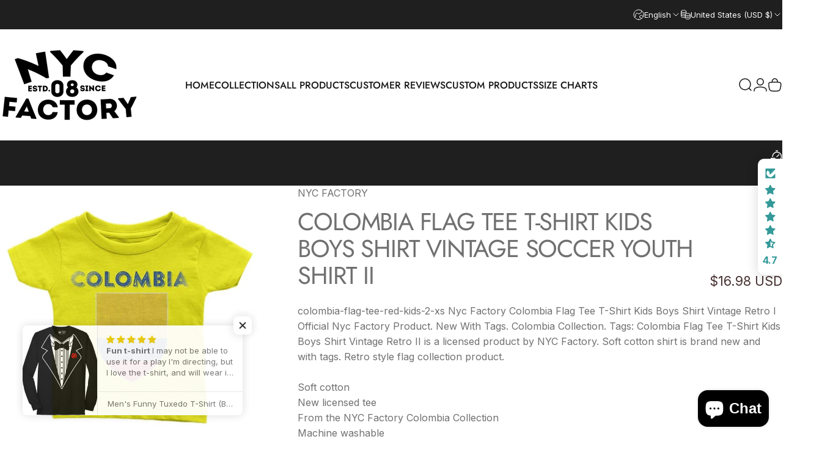

--- FILE ---
content_type: text/html; charset=utf-8
request_url: https://nycfactory.com/products/nyc-factory-colombia-flag-tee-t-shirt-kids-boys-shirt-vintage-soccer-youth-shirt-ii
body_size: 99461
content:
<!doctype html>
<html class="no-js" lang="en" dir="ltr">
  <head>
    <meta charset="utf-8">
    <meta http-equiv="X-UA-Compatible" content="IE=edge,chrome=1">
    <meta name="viewport" content="width=device-width,initial-scale=1">
    <meta name="theme-color" content="#0b61cd">
    <link rel="canonical" href="https://nycfactory.com/products/nyc-factory-colombia-flag-tee-t-shirt-kids-boys-shirt-vintage-soccer-youth-shirt-ii">
    <link rel="preconnect" href="https://cdn.shopify.com" crossorigin>
    <link rel="preconnect" href="https://fonts.shopifycdn.com" crossorigin>
    
    <link rel="dns-prefetch" href="https://ajax.googleapis.com">
    <link rel="dns-prefetch" href="https://maps.googleapis.com">
    <link rel="dns-prefetch" href="https://maps.gstatic.com">
    
<link rel="shortcut icon" href="//nycfactory.com/cdn/shop/files/nyc_favicon.png?crop=center&height=32&v=1613523137&width=32" type="image/png" /><title>Colombia Flag Tee T-Shirt Kids Boys Shirt Vintage Soccer Youth Shirt I &ndash; NYC FACTORY</title><meta name="description" content="colombia-flag-tee-red-kids-2-xs Nyc Factory Colombia Flag Tee T-Shirt Kids Boys Shirt Vintage Retro I Official Nyc Factory Product. New With Tags. Colombia Collection. Tags: Colombia Flag Tee T-Shirt Kids Boys Shirt Vintage Retro II is a licensed product by NYC Factory. Soft cotton shirt is brand new and with tags. Ret">
<meta property="og:site_name" content="NYC FACTORY">
<meta property="og:url" content="https://nycfactory.com/products/nyc-factory-colombia-flag-tee-t-shirt-kids-boys-shirt-vintage-soccer-youth-shirt-ii">
<meta property="og:title" content="Colombia Flag Tee T-Shirt Kids Boys Shirt Vintage Soccer Youth Shirt II">
<meta property="og:type" content="product">
<meta property="og:description" content="colombia-flag-tee-red-kids-2-xs Nyc Factory Colombia Flag Tee T-Shirt Kids Boys Shirt Vintage Retro I Official Nyc Factory Product. New With Tags. Colombia Collection. Tags: Colombia Flag Tee T-Shirt Kids Boys Shirt Vintage Retro II is a licensed product by NYC Factory. Soft cotton shirt is brand new and with tags. Ret"><meta property="og:price:amount" content="16.98">
  <meta property="og:price:currency" content="USD"><meta property="og:image" content="http://nycfactory.com/cdn/shop/files/medium_168e938b-08a6-480c-97bd-0fac11880f91.jpg?v=1767983120">
  <meta property="og:image:secure_url" content="https://nycfactory.com/cdn/shop/files/medium_168e938b-08a6-480c-97bd-0fac11880f91.jpg?v=1767983120">
  <meta property="og:image:width" content="1500">
  <meta property="og:image:height" content="1500"><meta name="twitter:site" content="@">
<meta name="twitter:card" content="summary_large_image">
<meta name="twitter:title" content="Colombia Flag Tee T-Shirt Kids Boys Shirt Vintage Soccer Youth Shirt II">
<meta name="twitter:description" content="colombia-flag-tee-red-kids-2-xs Nyc Factory Colombia Flag Tee T-Shirt Kids Boys Shirt Vintage Retro I Official Nyc Factory Product. New With Tags. Colombia Collection. Tags: Colombia Flag Tee T-Shirt Kids Boys Shirt Vintage Retro II is a licensed product by NYC Factory. Soft cotton shirt is brand new and with tags. Ret">
<style>@font-face {
  font-family: Jost;
  font-weight: 400;
  font-style: normal;
  font-display: swap;
  src: url("//nycfactory.com/cdn/fonts/jost/jost_n4.d47a1b6347ce4a4c9f437608011273009d91f2b7.woff2") format("woff2"),
       url("//nycfactory.com/cdn/fonts/jost/jost_n4.791c46290e672b3f85c3d1c651ef2efa3819eadd.woff") format("woff");
}
@font-face {
  font-family: Jost;
  font-weight: 500;
  font-style: normal;
  font-display: swap;
  src: url("//nycfactory.com/cdn/fonts/jost/jost_n5.7c8497861ffd15f4e1284cd221f14658b0e95d61.woff2") format("woff2"),
       url("//nycfactory.com/cdn/fonts/jost/jost_n5.fb6a06896db583cc2df5ba1b30d9c04383119dd9.woff") format("woff");
}
@font-face {
  font-family: Jost;
  font-weight: 700;
  font-style: normal;
  font-display: swap;
  src: url("//nycfactory.com/cdn/fonts/jost/jost_n7.921dc18c13fa0b0c94c5e2517ffe06139c3615a3.woff2") format("woff2"),
       url("//nycfactory.com/cdn/fonts/jost/jost_n7.cbfc16c98c1e195f46c536e775e4e959c5f2f22b.woff") format("woff");
}
@font-face {
  font-family: Jost;
  font-weight: 400;
  font-style: italic;
  font-display: swap;
  src: url("//nycfactory.com/cdn/fonts/jost/jost_i4.b690098389649750ada222b9763d55796c5283a5.woff2") format("woff2"),
       url("//nycfactory.com/cdn/fonts/jost/jost_i4.fd766415a47e50b9e391ae7ec04e2ae25e7e28b0.woff") format("woff");
}
@font-face {
  font-family: Jost;
  font-weight: 700;
  font-style: italic;
  font-display: swap;
  src: url("//nycfactory.com/cdn/fonts/jost/jost_i7.d8201b854e41e19d7ed9b1a31fe4fe71deea6d3f.woff2") format("woff2"),
       url("//nycfactory.com/cdn/fonts/jost/jost_i7.eae515c34e26b6c853efddc3fc0c552e0de63757.woff") format("woff");
}
:root {
    /*! General */
    --color-base-text: 112 112 112;
    --color-base-highlight: 221 231 194;
    --color-base-background: 255 255 255;
    --color-base-button: 11 97 205;
    --color-base-button-gradient: #0b61cd;
    --color-base-button-text: 255 255 255;
    --color-keyboard-focus: 11 97 205;
    --color-shadow: 168 232 226;
    --color-price: 70 47 47;
    --color-sale-price: 225 29 72;
    --color-sale-tag: 225 29 72;
    --color-sale-tag-text: 255 255 255;
    --color-rating: 245 158 11;
    --color-placeholder: 255 255 255;
    --color-success-text: 77 124 15;
    --color-success-background: 247 254 231;
    --color-error-text: 190 18 60;
    --color-error-background: 255 241 242;
    --color-info-text: 180 83 9;
    --color-info-background: 255 251 235;
    
    /*! Menu and drawers */
    --color-drawer-text: 123 84 84;
    --color-drawer-background: 255 255 255;
    --color-drawer-button-background: 123 84 84;
    --color-drawer-button-gradient: #7b5454;
    --color-drawer-button-text: 255 255 255;
    --color-drawer-overlay: 70 47 47;

    /*! Product card */
    --card-radius: var(--rounded-card);
    --card-border-width: 0.0rem;
    --card-border-opacity: 0.0;
    --card-shadow-opacity: 0.1;
    --card-shadow-horizontal-offset: 0.0rem;
    --card-shadow-vertical-offset: 0.0rem;

    /*! Buttons */
    --buttons-radius: var(--rounded-button);
    --buttons-border-width: 1px;
    --buttons-border-opacity: 1.0;
    --buttons-shadow-opacity: 0.0;
    --buttons-shadow-horizontal-offset: 0px;
    --buttons-shadow-vertical-offset: 0px;

    /*! Inputs */
    --inputs-radius: var(--rounded-input);
    --inputs-border-width: 0px;
    --inputs-border-opacity: 0.65;

    /*! Spacing */
    --sp-0d5: 0.125rem;
    --sp-1: 0.25rem;
    --sp-1d5: 0.375rem;
    --sp-2: 0.5rem;
    --sp-2d5: 0.625rem;
    --sp-3: 0.75rem;
    --sp-3d5: 0.875rem;
    --sp-4: 1rem;
    --sp-4d5: 1.125rem;
    --sp-5: 1.25rem;
    --sp-5d5: 1.375rem;
    --sp-6: 1.5rem;
    --sp-6d5: 1.625rem;
    --sp-7: 1.75rem;
    --sp-7d5: 1.875rem;
    --sp-8: 2rem;
    --sp-8d5: 2.125rem;
    --sp-9: 2.25rem;
    --sp-9d5: 2.375rem;
    --sp-10: 2.5rem;
    --sp-10d5: 2.625rem;
    --sp-11: 2.75rem;
    --sp-12: 3rem;
    --sp-13: 3.25rem;
    --sp-14: 3.5rem;
    --sp-15: 3.875rem;
    --sp-16: 4rem;
    --sp-18: 4.5rem;
    --sp-20: 5rem;
    --sp-23: 5.625rem;
    --sp-24: 6rem;
    --sp-28: 7rem;
    --sp-32: 8rem;
    --sp-36: 9rem;
    --sp-40: 10rem;
    --sp-44: 11rem;
    --sp-48: 12rem;
    --sp-52: 13rem;
    --sp-56: 14rem;
    --sp-60: 15rem;
    --sp-64: 16rem;
    --sp-68: 17rem;
    --sp-72: 18rem;
    --sp-80: 20rem;
    --sp-96: 24rem;
    --sp-100: 32rem;

    /*! Font family */
    --font-heading-family: Jost, sans-serif;
    --font-heading-style: normal;
    --font-heading-weight: 400;
    --font-heading-line-height: 1;
    --font-heading-letter-spacing: -0.03em;
    
      --font-heading-text-transform: uppercase;
    

    --font-body-family: Jost, sans-serif;
    --font-body-style: normal;
    --font-body-weight: 400;
    --font-body-line-height: 1.2;
    --font-body-letter-spacing: 0.0em;

    --font-navigation-family: var(--font-body-family);
    --font-navigation-size: clamp(0.875rem, 0.748rem + 0.3174vw, 1.125rem);
    --font-navigation-weight: 500;
    
      --font-navigation-text-transform: uppercase;
    

    --font-button-family: var(--font-body-family);
    --font-button-size: clamp(0.875rem, 0.8115rem + 0.1587vw, 1.0rem);
    --font-button-weight: 500;
    
      --font-button-text-transform: uppercase;
    

    --font-product-family: var(--font-body-family);
    --font-product-size: clamp(1.0rem, 0.873rem + 0.3175vw, 1.25rem);
    --font-product-weight: 500;
    
      --font-product-text-transform: uppercase;
    

    /*! Font size */
    --text-3xs: 0.625rem;
    --text-2xs: 0.6875rem;
    --text-xs: 0.75rem;
    --text-2sm: 0.8125rem;
    --text-sm: 0.875rem;
    --text-base: 1.0rem;
    --text-lg: 1.125rem;
    --text-xl: 1.25rem;
    --text-2xl: 1.5rem;
    --text-3xl: 1.875rem;
    --text-4xl: 2.25rem;
    --text-5xl: 3.0rem;
    --text-6xl: 3.75rem;
    --text-7xl: 4.5rem;
    --text-8xl: 6.0rem;

    /*! Layout */
    --page-width: 1900px;
    --gap-padding: clamp(var(--sp-5), 2.526vw, var(--sp-12));
    --grid-gap: clamp(40px, 20vw, 60px);
    --page-padding: var(--sp-5);
    --page-container: min(calc(100vw - var(--scrollbar-width, 0px) - var(--page-padding) * 2), var(--page-width));
    --rounded-button: 3.75rem;
    --rounded-input: 0.375rem;
    --rounded-card: clamp(var(--sp-2d5), 1.053vw, var(--sp-5));
    --rounded-block: clamp(var(--sp-2d5), 1.053vw, var(--sp-5));

    /*! Other */
    --icon-weight: 1.5px;
  }

  @media screen and (min-width: 1024px) {
    :root {
      --page-padding: var(--sp-9);
    }
  }

  @media screen and (min-width: 1280px) {
    :root {
      --gap-padding: var(--sp-12);
      --page-padding: var(--sp-12);
      --page-container: min(calc(100vw - var(--scrollbar-width, 0px) - var(--page-padding) * 2), max(var(--page-width), 1280px));
    }
  }

  @media screen and (min-width: 1536px) {
    :root {
      --page-padding: max(var(--sp-12), 50vw - var(--scrollbar-width, 0px)/2 - var(--page-width)/2);
    }
  }
</style>
  <link rel="preload" as="font" href="//nycfactory.com/cdn/fonts/jost/jost_n4.d47a1b6347ce4a4c9f437608011273009d91f2b7.woff2" type="font/woff2" crossorigin>
  

  <link rel="preload" as="font" href="//nycfactory.com/cdn/fonts/jost/jost_n4.d47a1b6347ce4a4c9f437608011273009d91f2b7.woff2" type="font/woff2" crossorigin>
  
<link href="//nycfactory.com/cdn/shop/t/16/assets/theme.css?v=170060359207655550861757684669" rel="stylesheet" type="text/css" media="all" /><link rel="stylesheet" href="//nycfactory.com/cdn/shop/t/16/assets/apps.css?v=162097722211979372921757684669" media="print" fetchpriority="low" onload="this.media='all'">

    <script>window.performance && window.performance.mark && window.performance.mark('shopify.content_for_header.start');</script><meta name="google-site-verification" content="zgSrUrj4DTGNPzDJ6QV4Mh6DHH8Ar5OlvfJURf18trg">
<meta name="google-site-verification" content="BYXW64iVt1m4ymKMt6BYChmeZirD9xpAJX1-z7aN3ls">
<meta name="facebook-domain-verification" content="0k6f9pizkbvz9g6a0hmgdr6rn9srph">
<meta id="shopify-digital-wallet" name="shopify-digital-wallet" content="/3015278651/digital_wallets/dialog">
<meta name="shopify-checkout-api-token" content="1d911c00f96b071daab0b8d04b90eee7">
<meta id="in-context-paypal-metadata" data-shop-id="3015278651" data-venmo-supported="false" data-environment="production" data-locale="en_US" data-paypal-v4="true" data-currency="USD">
<link rel="alternate" hreflang="x-default" href="https://nycfactory.com/products/nyc-factory-colombia-flag-tee-t-shirt-kids-boys-shirt-vintage-soccer-youth-shirt-ii">
<link rel="alternate" hreflang="en" href="https://nycfactory.com/products/nyc-factory-colombia-flag-tee-t-shirt-kids-boys-shirt-vintage-soccer-youth-shirt-ii">
<link rel="alternate" hreflang="es" href="https://nycfactory.com/es/products/nyc-factory-colombia-flag-tee-t-shirt-kids-boys-shirt-vintage-soccer-youth-shirt-ii">
<link rel="alternate" hreflang="en-CA" href="https://nycfactory.com/en-ca/products/nyc-factory-colombia-flag-tee-t-shirt-kids-boys-shirt-vintage-soccer-youth-shirt-ii">
<link rel="alternate" hreflang="fr-CA" href="https://nycfactory.com/fr-ca/products/nyc-factory-colombia-flag-tee-t-shirt-kids-boys-shirt-vintage-soccer-youth-shirt-ii">
<link rel="alternate" hreflang="en-AD" href="https://nycfactory.com/en-eu/products/nyc-factory-colombia-flag-tee-t-shirt-kids-boys-shirt-vintage-soccer-youth-shirt-ii">
<link rel="alternate" hreflang="de-AD" href="https://nycfactory.com/de-eu/products/nyc-factory-colombia-flag-tee-t-shirt-kids-boys-shirt-vintage-soccer-youth-shirt-ii">
<link rel="alternate" hreflang="fr-AD" href="https://nycfactory.com/fr-eu/products/nyc-factory-colombia-flag-tee-t-shirt-kids-boys-shirt-vintage-soccer-youth-shirt-ii">
<link rel="alternate" hreflang="es-AD" href="https://nycfactory.com/es-eu/products/nyc-factory-colombia-flag-tee-t-shirt-kids-boys-shirt-vintage-soccer-youth-shirt-ii">
<link rel="alternate" hreflang="en-AT" href="https://nycfactory.com/en-eu/products/nyc-factory-colombia-flag-tee-t-shirt-kids-boys-shirt-vintage-soccer-youth-shirt-ii">
<link rel="alternate" hreflang="de-AT" href="https://nycfactory.com/de-eu/products/nyc-factory-colombia-flag-tee-t-shirt-kids-boys-shirt-vintage-soccer-youth-shirt-ii">
<link rel="alternate" hreflang="fr-AT" href="https://nycfactory.com/fr-eu/products/nyc-factory-colombia-flag-tee-t-shirt-kids-boys-shirt-vintage-soccer-youth-shirt-ii">
<link rel="alternate" hreflang="es-AT" href="https://nycfactory.com/es-eu/products/nyc-factory-colombia-flag-tee-t-shirt-kids-boys-shirt-vintage-soccer-youth-shirt-ii">
<link rel="alternate" hreflang="en-BE" href="https://nycfactory.com/en-eu/products/nyc-factory-colombia-flag-tee-t-shirt-kids-boys-shirt-vintage-soccer-youth-shirt-ii">
<link rel="alternate" hreflang="de-BE" href="https://nycfactory.com/de-eu/products/nyc-factory-colombia-flag-tee-t-shirt-kids-boys-shirt-vintage-soccer-youth-shirt-ii">
<link rel="alternate" hreflang="fr-BE" href="https://nycfactory.com/fr-eu/products/nyc-factory-colombia-flag-tee-t-shirt-kids-boys-shirt-vintage-soccer-youth-shirt-ii">
<link rel="alternate" hreflang="es-BE" href="https://nycfactory.com/es-eu/products/nyc-factory-colombia-flag-tee-t-shirt-kids-boys-shirt-vintage-soccer-youth-shirt-ii">
<link rel="alternate" hreflang="en-CY" href="https://nycfactory.com/en-eu/products/nyc-factory-colombia-flag-tee-t-shirt-kids-boys-shirt-vintage-soccer-youth-shirt-ii">
<link rel="alternate" hreflang="de-CY" href="https://nycfactory.com/de-eu/products/nyc-factory-colombia-flag-tee-t-shirt-kids-boys-shirt-vintage-soccer-youth-shirt-ii">
<link rel="alternate" hreflang="fr-CY" href="https://nycfactory.com/fr-eu/products/nyc-factory-colombia-flag-tee-t-shirt-kids-boys-shirt-vintage-soccer-youth-shirt-ii">
<link rel="alternate" hreflang="es-CY" href="https://nycfactory.com/es-eu/products/nyc-factory-colombia-flag-tee-t-shirt-kids-boys-shirt-vintage-soccer-youth-shirt-ii">
<link rel="alternate" hreflang="en-EE" href="https://nycfactory.com/en-eu/products/nyc-factory-colombia-flag-tee-t-shirt-kids-boys-shirt-vintage-soccer-youth-shirt-ii">
<link rel="alternate" hreflang="de-EE" href="https://nycfactory.com/de-eu/products/nyc-factory-colombia-flag-tee-t-shirt-kids-boys-shirt-vintage-soccer-youth-shirt-ii">
<link rel="alternate" hreflang="fr-EE" href="https://nycfactory.com/fr-eu/products/nyc-factory-colombia-flag-tee-t-shirt-kids-boys-shirt-vintage-soccer-youth-shirt-ii">
<link rel="alternate" hreflang="es-EE" href="https://nycfactory.com/es-eu/products/nyc-factory-colombia-flag-tee-t-shirt-kids-boys-shirt-vintage-soccer-youth-shirt-ii">
<link rel="alternate" hreflang="en-FI" href="https://nycfactory.com/en-eu/products/nyc-factory-colombia-flag-tee-t-shirt-kids-boys-shirt-vintage-soccer-youth-shirt-ii">
<link rel="alternate" hreflang="de-FI" href="https://nycfactory.com/de-eu/products/nyc-factory-colombia-flag-tee-t-shirt-kids-boys-shirt-vintage-soccer-youth-shirt-ii">
<link rel="alternate" hreflang="fr-FI" href="https://nycfactory.com/fr-eu/products/nyc-factory-colombia-flag-tee-t-shirt-kids-boys-shirt-vintage-soccer-youth-shirt-ii">
<link rel="alternate" hreflang="es-FI" href="https://nycfactory.com/es-eu/products/nyc-factory-colombia-flag-tee-t-shirt-kids-boys-shirt-vintage-soccer-youth-shirt-ii">
<link rel="alternate" hreflang="en-GF" href="https://nycfactory.com/en-eu/products/nyc-factory-colombia-flag-tee-t-shirt-kids-boys-shirt-vintage-soccer-youth-shirt-ii">
<link rel="alternate" hreflang="de-GF" href="https://nycfactory.com/de-eu/products/nyc-factory-colombia-flag-tee-t-shirt-kids-boys-shirt-vintage-soccer-youth-shirt-ii">
<link rel="alternate" hreflang="fr-GF" href="https://nycfactory.com/fr-eu/products/nyc-factory-colombia-flag-tee-t-shirt-kids-boys-shirt-vintage-soccer-youth-shirt-ii">
<link rel="alternate" hreflang="es-GF" href="https://nycfactory.com/es-eu/products/nyc-factory-colombia-flag-tee-t-shirt-kids-boys-shirt-vintage-soccer-youth-shirt-ii">
<link rel="alternate" hreflang="en-GR" href="https://nycfactory.com/en-eu/products/nyc-factory-colombia-flag-tee-t-shirt-kids-boys-shirt-vintage-soccer-youth-shirt-ii">
<link rel="alternate" hreflang="de-GR" href="https://nycfactory.com/de-eu/products/nyc-factory-colombia-flag-tee-t-shirt-kids-boys-shirt-vintage-soccer-youth-shirt-ii">
<link rel="alternate" hreflang="fr-GR" href="https://nycfactory.com/fr-eu/products/nyc-factory-colombia-flag-tee-t-shirt-kids-boys-shirt-vintage-soccer-youth-shirt-ii">
<link rel="alternate" hreflang="es-GR" href="https://nycfactory.com/es-eu/products/nyc-factory-colombia-flag-tee-t-shirt-kids-boys-shirt-vintage-soccer-youth-shirt-ii">
<link rel="alternate" hreflang="en-GP" href="https://nycfactory.com/en-eu/products/nyc-factory-colombia-flag-tee-t-shirt-kids-boys-shirt-vintage-soccer-youth-shirt-ii">
<link rel="alternate" hreflang="de-GP" href="https://nycfactory.com/de-eu/products/nyc-factory-colombia-flag-tee-t-shirt-kids-boys-shirt-vintage-soccer-youth-shirt-ii">
<link rel="alternate" hreflang="fr-GP" href="https://nycfactory.com/fr-eu/products/nyc-factory-colombia-flag-tee-t-shirt-kids-boys-shirt-vintage-soccer-youth-shirt-ii">
<link rel="alternate" hreflang="es-GP" href="https://nycfactory.com/es-eu/products/nyc-factory-colombia-flag-tee-t-shirt-kids-boys-shirt-vintage-soccer-youth-shirt-ii">
<link rel="alternate" hreflang="en-LV" href="https://nycfactory.com/en-eu/products/nyc-factory-colombia-flag-tee-t-shirt-kids-boys-shirt-vintage-soccer-youth-shirt-ii">
<link rel="alternate" hreflang="de-LV" href="https://nycfactory.com/de-eu/products/nyc-factory-colombia-flag-tee-t-shirt-kids-boys-shirt-vintage-soccer-youth-shirt-ii">
<link rel="alternate" hreflang="fr-LV" href="https://nycfactory.com/fr-eu/products/nyc-factory-colombia-flag-tee-t-shirt-kids-boys-shirt-vintage-soccer-youth-shirt-ii">
<link rel="alternate" hreflang="es-LV" href="https://nycfactory.com/es-eu/products/nyc-factory-colombia-flag-tee-t-shirt-kids-boys-shirt-vintage-soccer-youth-shirt-ii">
<link rel="alternate" hreflang="en-LT" href="https://nycfactory.com/en-eu/products/nyc-factory-colombia-flag-tee-t-shirt-kids-boys-shirt-vintage-soccer-youth-shirt-ii">
<link rel="alternate" hreflang="de-LT" href="https://nycfactory.com/de-eu/products/nyc-factory-colombia-flag-tee-t-shirt-kids-boys-shirt-vintage-soccer-youth-shirt-ii">
<link rel="alternate" hreflang="fr-LT" href="https://nycfactory.com/fr-eu/products/nyc-factory-colombia-flag-tee-t-shirt-kids-boys-shirt-vintage-soccer-youth-shirt-ii">
<link rel="alternate" hreflang="es-LT" href="https://nycfactory.com/es-eu/products/nyc-factory-colombia-flag-tee-t-shirt-kids-boys-shirt-vintage-soccer-youth-shirt-ii">
<link rel="alternate" hreflang="en-LU" href="https://nycfactory.com/en-eu/products/nyc-factory-colombia-flag-tee-t-shirt-kids-boys-shirt-vintage-soccer-youth-shirt-ii">
<link rel="alternate" hreflang="de-LU" href="https://nycfactory.com/de-eu/products/nyc-factory-colombia-flag-tee-t-shirt-kids-boys-shirt-vintage-soccer-youth-shirt-ii">
<link rel="alternate" hreflang="fr-LU" href="https://nycfactory.com/fr-eu/products/nyc-factory-colombia-flag-tee-t-shirt-kids-boys-shirt-vintage-soccer-youth-shirt-ii">
<link rel="alternate" hreflang="es-LU" href="https://nycfactory.com/es-eu/products/nyc-factory-colombia-flag-tee-t-shirt-kids-boys-shirt-vintage-soccer-youth-shirt-ii">
<link rel="alternate" hreflang="en-MT" href="https://nycfactory.com/en-eu/products/nyc-factory-colombia-flag-tee-t-shirt-kids-boys-shirt-vintage-soccer-youth-shirt-ii">
<link rel="alternate" hreflang="de-MT" href="https://nycfactory.com/de-eu/products/nyc-factory-colombia-flag-tee-t-shirt-kids-boys-shirt-vintage-soccer-youth-shirt-ii">
<link rel="alternate" hreflang="fr-MT" href="https://nycfactory.com/fr-eu/products/nyc-factory-colombia-flag-tee-t-shirt-kids-boys-shirt-vintage-soccer-youth-shirt-ii">
<link rel="alternate" hreflang="es-MT" href="https://nycfactory.com/es-eu/products/nyc-factory-colombia-flag-tee-t-shirt-kids-boys-shirt-vintage-soccer-youth-shirt-ii">
<link rel="alternate" hreflang="en-MQ" href="https://nycfactory.com/en-eu/products/nyc-factory-colombia-flag-tee-t-shirt-kids-boys-shirt-vintage-soccer-youth-shirt-ii">
<link rel="alternate" hreflang="de-MQ" href="https://nycfactory.com/de-eu/products/nyc-factory-colombia-flag-tee-t-shirt-kids-boys-shirt-vintage-soccer-youth-shirt-ii">
<link rel="alternate" hreflang="fr-MQ" href="https://nycfactory.com/fr-eu/products/nyc-factory-colombia-flag-tee-t-shirt-kids-boys-shirt-vintage-soccer-youth-shirt-ii">
<link rel="alternate" hreflang="es-MQ" href="https://nycfactory.com/es-eu/products/nyc-factory-colombia-flag-tee-t-shirt-kids-boys-shirt-vintage-soccer-youth-shirt-ii">
<link rel="alternate" hreflang="en-YT" href="https://nycfactory.com/en-eu/products/nyc-factory-colombia-flag-tee-t-shirt-kids-boys-shirt-vintage-soccer-youth-shirt-ii">
<link rel="alternate" hreflang="de-YT" href="https://nycfactory.com/de-eu/products/nyc-factory-colombia-flag-tee-t-shirt-kids-boys-shirt-vintage-soccer-youth-shirt-ii">
<link rel="alternate" hreflang="fr-YT" href="https://nycfactory.com/fr-eu/products/nyc-factory-colombia-flag-tee-t-shirt-kids-boys-shirt-vintage-soccer-youth-shirt-ii">
<link rel="alternate" hreflang="es-YT" href="https://nycfactory.com/es-eu/products/nyc-factory-colombia-flag-tee-t-shirt-kids-boys-shirt-vintage-soccer-youth-shirt-ii">
<link rel="alternate" hreflang="en-MC" href="https://nycfactory.com/en-eu/products/nyc-factory-colombia-flag-tee-t-shirt-kids-boys-shirt-vintage-soccer-youth-shirt-ii">
<link rel="alternate" hreflang="de-MC" href="https://nycfactory.com/de-eu/products/nyc-factory-colombia-flag-tee-t-shirt-kids-boys-shirt-vintage-soccer-youth-shirt-ii">
<link rel="alternate" hreflang="fr-MC" href="https://nycfactory.com/fr-eu/products/nyc-factory-colombia-flag-tee-t-shirt-kids-boys-shirt-vintage-soccer-youth-shirt-ii">
<link rel="alternate" hreflang="es-MC" href="https://nycfactory.com/es-eu/products/nyc-factory-colombia-flag-tee-t-shirt-kids-boys-shirt-vintage-soccer-youth-shirt-ii">
<link rel="alternate" hreflang="en-ME" href="https://nycfactory.com/en-eu/products/nyc-factory-colombia-flag-tee-t-shirt-kids-boys-shirt-vintage-soccer-youth-shirt-ii">
<link rel="alternate" hreflang="de-ME" href="https://nycfactory.com/de-eu/products/nyc-factory-colombia-flag-tee-t-shirt-kids-boys-shirt-vintage-soccer-youth-shirt-ii">
<link rel="alternate" hreflang="fr-ME" href="https://nycfactory.com/fr-eu/products/nyc-factory-colombia-flag-tee-t-shirt-kids-boys-shirt-vintage-soccer-youth-shirt-ii">
<link rel="alternate" hreflang="es-ME" href="https://nycfactory.com/es-eu/products/nyc-factory-colombia-flag-tee-t-shirt-kids-boys-shirt-vintage-soccer-youth-shirt-ii">
<link rel="alternate" hreflang="en-PT" href="https://nycfactory.com/en-eu/products/nyc-factory-colombia-flag-tee-t-shirt-kids-boys-shirt-vintage-soccer-youth-shirt-ii">
<link rel="alternate" hreflang="de-PT" href="https://nycfactory.com/de-eu/products/nyc-factory-colombia-flag-tee-t-shirt-kids-boys-shirt-vintage-soccer-youth-shirt-ii">
<link rel="alternate" hreflang="fr-PT" href="https://nycfactory.com/fr-eu/products/nyc-factory-colombia-flag-tee-t-shirt-kids-boys-shirt-vintage-soccer-youth-shirt-ii">
<link rel="alternate" hreflang="es-PT" href="https://nycfactory.com/es-eu/products/nyc-factory-colombia-flag-tee-t-shirt-kids-boys-shirt-vintage-soccer-youth-shirt-ii">
<link rel="alternate" hreflang="en-RE" href="https://nycfactory.com/en-eu/products/nyc-factory-colombia-flag-tee-t-shirt-kids-boys-shirt-vintage-soccer-youth-shirt-ii">
<link rel="alternate" hreflang="de-RE" href="https://nycfactory.com/de-eu/products/nyc-factory-colombia-flag-tee-t-shirt-kids-boys-shirt-vintage-soccer-youth-shirt-ii">
<link rel="alternate" hreflang="fr-RE" href="https://nycfactory.com/fr-eu/products/nyc-factory-colombia-flag-tee-t-shirt-kids-boys-shirt-vintage-soccer-youth-shirt-ii">
<link rel="alternate" hreflang="es-RE" href="https://nycfactory.com/es-eu/products/nyc-factory-colombia-flag-tee-t-shirt-kids-boys-shirt-vintage-soccer-youth-shirt-ii">
<link rel="alternate" hreflang="en-BL" href="https://nycfactory.com/en-eu/products/nyc-factory-colombia-flag-tee-t-shirt-kids-boys-shirt-vintage-soccer-youth-shirt-ii">
<link rel="alternate" hreflang="de-BL" href="https://nycfactory.com/de-eu/products/nyc-factory-colombia-flag-tee-t-shirt-kids-boys-shirt-vintage-soccer-youth-shirt-ii">
<link rel="alternate" hreflang="fr-BL" href="https://nycfactory.com/fr-eu/products/nyc-factory-colombia-flag-tee-t-shirt-kids-boys-shirt-vintage-soccer-youth-shirt-ii">
<link rel="alternate" hreflang="es-BL" href="https://nycfactory.com/es-eu/products/nyc-factory-colombia-flag-tee-t-shirt-kids-boys-shirt-vintage-soccer-youth-shirt-ii">
<link rel="alternate" hreflang="en-MF" href="https://nycfactory.com/en-eu/products/nyc-factory-colombia-flag-tee-t-shirt-kids-boys-shirt-vintage-soccer-youth-shirt-ii">
<link rel="alternate" hreflang="de-MF" href="https://nycfactory.com/de-eu/products/nyc-factory-colombia-flag-tee-t-shirt-kids-boys-shirt-vintage-soccer-youth-shirt-ii">
<link rel="alternate" hreflang="fr-MF" href="https://nycfactory.com/fr-eu/products/nyc-factory-colombia-flag-tee-t-shirt-kids-boys-shirt-vintage-soccer-youth-shirt-ii">
<link rel="alternate" hreflang="es-MF" href="https://nycfactory.com/es-eu/products/nyc-factory-colombia-flag-tee-t-shirt-kids-boys-shirt-vintage-soccer-youth-shirt-ii">
<link rel="alternate" hreflang="en-SM" href="https://nycfactory.com/en-eu/products/nyc-factory-colombia-flag-tee-t-shirt-kids-boys-shirt-vintage-soccer-youth-shirt-ii">
<link rel="alternate" hreflang="de-SM" href="https://nycfactory.com/de-eu/products/nyc-factory-colombia-flag-tee-t-shirt-kids-boys-shirt-vintage-soccer-youth-shirt-ii">
<link rel="alternate" hreflang="fr-SM" href="https://nycfactory.com/fr-eu/products/nyc-factory-colombia-flag-tee-t-shirt-kids-boys-shirt-vintage-soccer-youth-shirt-ii">
<link rel="alternate" hreflang="es-SM" href="https://nycfactory.com/es-eu/products/nyc-factory-colombia-flag-tee-t-shirt-kids-boys-shirt-vintage-soccer-youth-shirt-ii">
<link rel="alternate" hreflang="en-SK" href="https://nycfactory.com/en-eu/products/nyc-factory-colombia-flag-tee-t-shirt-kids-boys-shirt-vintage-soccer-youth-shirt-ii">
<link rel="alternate" hreflang="de-SK" href="https://nycfactory.com/de-eu/products/nyc-factory-colombia-flag-tee-t-shirt-kids-boys-shirt-vintage-soccer-youth-shirt-ii">
<link rel="alternate" hreflang="fr-SK" href="https://nycfactory.com/fr-eu/products/nyc-factory-colombia-flag-tee-t-shirt-kids-boys-shirt-vintage-soccer-youth-shirt-ii">
<link rel="alternate" hreflang="es-SK" href="https://nycfactory.com/es-eu/products/nyc-factory-colombia-flag-tee-t-shirt-kids-boys-shirt-vintage-soccer-youth-shirt-ii">
<link rel="alternate" hreflang="en-SI" href="https://nycfactory.com/en-eu/products/nyc-factory-colombia-flag-tee-t-shirt-kids-boys-shirt-vintage-soccer-youth-shirt-ii">
<link rel="alternate" hreflang="de-SI" href="https://nycfactory.com/de-eu/products/nyc-factory-colombia-flag-tee-t-shirt-kids-boys-shirt-vintage-soccer-youth-shirt-ii">
<link rel="alternate" hreflang="fr-SI" href="https://nycfactory.com/fr-eu/products/nyc-factory-colombia-flag-tee-t-shirt-kids-boys-shirt-vintage-soccer-youth-shirt-ii">
<link rel="alternate" hreflang="es-SI" href="https://nycfactory.com/es-eu/products/nyc-factory-colombia-flag-tee-t-shirt-kids-boys-shirt-vintage-soccer-youth-shirt-ii">
<link rel="alternate" hreflang="en-ES" href="https://nycfactory.com/en-eu/products/nyc-factory-colombia-flag-tee-t-shirt-kids-boys-shirt-vintage-soccer-youth-shirt-ii">
<link rel="alternate" hreflang="de-ES" href="https://nycfactory.com/de-eu/products/nyc-factory-colombia-flag-tee-t-shirt-kids-boys-shirt-vintage-soccer-youth-shirt-ii">
<link rel="alternate" hreflang="fr-ES" href="https://nycfactory.com/fr-eu/products/nyc-factory-colombia-flag-tee-t-shirt-kids-boys-shirt-vintage-soccer-youth-shirt-ii">
<link rel="alternate" hreflang="es-ES" href="https://nycfactory.com/es-eu/products/nyc-factory-colombia-flag-tee-t-shirt-kids-boys-shirt-vintage-soccer-youth-shirt-ii">
<link rel="alternate" hreflang="en-GB" href="https://nycfactory.co.uk/products/nyc-factory-colombia-flag-tee-t-shirt-kids-boys-shirt-vintage-soccer-youth-shirt-ii">
<link rel="alternate" hreflang="en-AU" href="https://nycfactory.com/en-au/products/nyc-factory-colombia-flag-tee-t-shirt-kids-boys-shirt-vintage-soccer-youth-shirt-ii">
<link rel="alternate" hreflang="en-DE" href="https://nycfactory.com/en-de/products/nyc-factory-colombia-flag-tee-t-shirt-kids-boys-shirt-vintage-soccer-youth-shirt-ii">
<link rel="alternate" hreflang="de-DE" href="https://nycfactory.com/de-de/products/nyc-factory-colombia-flag-tee-t-shirt-kids-boys-shirt-vintage-soccer-youth-shirt-ii">
<link rel="alternate" hreflang="en-FR" href="https://nycfactory.com/en-fr/products/nyc-factory-colombia-flag-tee-t-shirt-kids-boys-shirt-vintage-soccer-youth-shirt-ii">
<link rel="alternate" hreflang="fr-FR" href="https://nycfactory.com/fr-fr/products/nyc-factory-colombia-flag-tee-t-shirt-kids-boys-shirt-vintage-soccer-youth-shirt-ii">
<link rel="alternate" hreflang="en-JP" href="https://nycfactory.com/en-jp/products/nyc-factory-colombia-flag-tee-t-shirt-kids-boys-shirt-vintage-soccer-youth-shirt-ii">
<link rel="alternate" hreflang="en-NL" href="https://nycfactory.com/en-nl/products/nyc-factory-colombia-flag-tee-t-shirt-kids-boys-shirt-vintage-soccer-youth-shirt-ii">
<link rel="alternate" hreflang="en-CH" href="https://nycfactory.com/en-ch/products/nyc-factory-colombia-flag-tee-t-shirt-kids-boys-shirt-vintage-soccer-youth-shirt-ii">
<link rel="alternate" hreflang="de-CH" href="https://nycfactory.com/de-ch/products/nyc-factory-colombia-flag-tee-t-shirt-kids-boys-shirt-vintage-soccer-youth-shirt-ii">
<link rel="alternate" hreflang="fr-CH" href="https://nycfactory.com/fr-ch/products/nyc-factory-colombia-flag-tee-t-shirt-kids-boys-shirt-vintage-soccer-youth-shirt-ii">
<link rel="alternate" hreflang="en-IT" href="https://nycfactory.com/en-it/products/nyc-factory-colombia-flag-tee-t-shirt-kids-boys-shirt-vintage-soccer-youth-shirt-ii">
<link rel="alternate" hreflang="it-IT" href="https://nycfactory.com/it-it/products/nyc-factory-colombia-flag-tee-t-shirt-kids-boys-shirt-vintage-soccer-youth-shirt-ii">
<link rel="alternate" hreflang="en-IE" href="https://nycfactory.com/en-ie/products/nyc-factory-colombia-flag-tee-t-shirt-kids-boys-shirt-vintage-soccer-youth-shirt-ii">
<link rel="alternate" type="application/json+oembed" href="https://nycfactory.com/products/nyc-factory-colombia-flag-tee-t-shirt-kids-boys-shirt-vintage-soccer-youth-shirt-ii.oembed">
<script async="async" src="/checkouts/internal/preloads.js?locale=en-US"></script>
<link rel="preconnect" href="https://shop.app" crossorigin="anonymous">
<script async="async" src="https://shop.app/checkouts/internal/preloads.js?locale=en-US&shop_id=3015278651" crossorigin="anonymous"></script>
<script id="apple-pay-shop-capabilities" type="application/json">{"shopId":3015278651,"countryCode":"US","currencyCode":"USD","merchantCapabilities":["supports3DS"],"merchantId":"gid:\/\/shopify\/Shop\/3015278651","merchantName":"NYC FACTORY","requiredBillingContactFields":["postalAddress","email","phone"],"requiredShippingContactFields":["postalAddress","email","phone"],"shippingType":"shipping","supportedNetworks":["visa","masterCard","amex","discover","elo","jcb"],"total":{"type":"pending","label":"NYC FACTORY","amount":"1.00"},"shopifyPaymentsEnabled":true,"supportsSubscriptions":true}</script>
<script id="shopify-features" type="application/json">{"accessToken":"1d911c00f96b071daab0b8d04b90eee7","betas":["rich-media-storefront-analytics"],"domain":"nycfactory.com","predictiveSearch":true,"shopId":3015278651,"locale":"en"}</script>
<script>var Shopify = Shopify || {};
Shopify.shop = "nyc-factory.myshopify.com";
Shopify.locale = "en";
Shopify.currency = {"active":"USD","rate":"1.0"};
Shopify.country = "US";
Shopify.theme = {"name":"Updated copy of Updated copy of Concept","id":153622249696,"schema_name":"Concept","schema_version":"5.0.1","theme_store_id":2412,"role":"main"};
Shopify.theme.handle = "null";
Shopify.theme.style = {"id":null,"handle":null};
Shopify.cdnHost = "nycfactory.com/cdn";
Shopify.routes = Shopify.routes || {};
Shopify.routes.root = "/";</script>
<script type="module">!function(o){(o.Shopify=o.Shopify||{}).modules=!0}(window);</script>
<script>!function(o){function n(){var o=[];function n(){o.push(Array.prototype.slice.apply(arguments))}return n.q=o,n}var t=o.Shopify=o.Shopify||{};t.loadFeatures=n(),t.autoloadFeatures=n()}(window);</script>
<script>
  window.ShopifyPay = window.ShopifyPay || {};
  window.ShopifyPay.apiHost = "shop.app\/pay";
  window.ShopifyPay.redirectState = null;
</script>
<script id="shop-js-analytics" type="application/json">{"pageType":"product"}</script>
<script defer="defer" async type="module" src="//nycfactory.com/cdn/shopifycloud/shop-js/modules/v2/client.init-shop-cart-sync_IZsNAliE.en.esm.js"></script>
<script defer="defer" async type="module" src="//nycfactory.com/cdn/shopifycloud/shop-js/modules/v2/chunk.common_0OUaOowp.esm.js"></script>
<script type="module">
  await import("//nycfactory.com/cdn/shopifycloud/shop-js/modules/v2/client.init-shop-cart-sync_IZsNAliE.en.esm.js");
await import("//nycfactory.com/cdn/shopifycloud/shop-js/modules/v2/chunk.common_0OUaOowp.esm.js");

  window.Shopify.SignInWithShop?.initShopCartSync?.({"fedCMEnabled":true,"windoidEnabled":true});

</script>
<script defer="defer" async type="module" src="//nycfactory.com/cdn/shopifycloud/shop-js/modules/v2/client.payment-terms_CNlwjfZz.en.esm.js"></script>
<script defer="defer" async type="module" src="//nycfactory.com/cdn/shopifycloud/shop-js/modules/v2/chunk.common_0OUaOowp.esm.js"></script>
<script defer="defer" async type="module" src="//nycfactory.com/cdn/shopifycloud/shop-js/modules/v2/chunk.modal_CGo_dVj3.esm.js"></script>
<script type="module">
  await import("//nycfactory.com/cdn/shopifycloud/shop-js/modules/v2/client.payment-terms_CNlwjfZz.en.esm.js");
await import("//nycfactory.com/cdn/shopifycloud/shop-js/modules/v2/chunk.common_0OUaOowp.esm.js");
await import("//nycfactory.com/cdn/shopifycloud/shop-js/modules/v2/chunk.modal_CGo_dVj3.esm.js");

  
</script>
<script>
  window.Shopify = window.Shopify || {};
  if (!window.Shopify.featureAssets) window.Shopify.featureAssets = {};
  window.Shopify.featureAssets['shop-js'] = {"shop-cart-sync":["modules/v2/client.shop-cart-sync_DLOhI_0X.en.esm.js","modules/v2/chunk.common_0OUaOowp.esm.js"],"init-fed-cm":["modules/v2/client.init-fed-cm_C6YtU0w6.en.esm.js","modules/v2/chunk.common_0OUaOowp.esm.js"],"shop-button":["modules/v2/client.shop-button_BCMx7GTG.en.esm.js","modules/v2/chunk.common_0OUaOowp.esm.js"],"shop-cash-offers":["modules/v2/client.shop-cash-offers_BT26qb5j.en.esm.js","modules/v2/chunk.common_0OUaOowp.esm.js","modules/v2/chunk.modal_CGo_dVj3.esm.js"],"init-windoid":["modules/v2/client.init-windoid_B9PkRMql.en.esm.js","modules/v2/chunk.common_0OUaOowp.esm.js"],"init-shop-email-lookup-coordinator":["modules/v2/client.init-shop-email-lookup-coordinator_DZkqjsbU.en.esm.js","modules/v2/chunk.common_0OUaOowp.esm.js"],"shop-toast-manager":["modules/v2/client.shop-toast-manager_Di2EnuM7.en.esm.js","modules/v2/chunk.common_0OUaOowp.esm.js"],"shop-login-button":["modules/v2/client.shop-login-button_BtqW_SIO.en.esm.js","modules/v2/chunk.common_0OUaOowp.esm.js","modules/v2/chunk.modal_CGo_dVj3.esm.js"],"avatar":["modules/v2/client.avatar_BTnouDA3.en.esm.js"],"pay-button":["modules/v2/client.pay-button_CWa-C9R1.en.esm.js","modules/v2/chunk.common_0OUaOowp.esm.js"],"init-shop-cart-sync":["modules/v2/client.init-shop-cart-sync_IZsNAliE.en.esm.js","modules/v2/chunk.common_0OUaOowp.esm.js"],"init-customer-accounts":["modules/v2/client.init-customer-accounts_DenGwJTU.en.esm.js","modules/v2/client.shop-login-button_BtqW_SIO.en.esm.js","modules/v2/chunk.common_0OUaOowp.esm.js","modules/v2/chunk.modal_CGo_dVj3.esm.js"],"init-shop-for-new-customer-accounts":["modules/v2/client.init-shop-for-new-customer-accounts_JdHXxpS9.en.esm.js","modules/v2/client.shop-login-button_BtqW_SIO.en.esm.js","modules/v2/chunk.common_0OUaOowp.esm.js","modules/v2/chunk.modal_CGo_dVj3.esm.js"],"init-customer-accounts-sign-up":["modules/v2/client.init-customer-accounts-sign-up_D6__K_p8.en.esm.js","modules/v2/client.shop-login-button_BtqW_SIO.en.esm.js","modules/v2/chunk.common_0OUaOowp.esm.js","modules/v2/chunk.modal_CGo_dVj3.esm.js"],"checkout-modal":["modules/v2/client.checkout-modal_C_ZQDY6s.en.esm.js","modules/v2/chunk.common_0OUaOowp.esm.js","modules/v2/chunk.modal_CGo_dVj3.esm.js"],"shop-follow-button":["modules/v2/client.shop-follow-button_XetIsj8l.en.esm.js","modules/v2/chunk.common_0OUaOowp.esm.js","modules/v2/chunk.modal_CGo_dVj3.esm.js"],"lead-capture":["modules/v2/client.lead-capture_DvA72MRN.en.esm.js","modules/v2/chunk.common_0OUaOowp.esm.js","modules/v2/chunk.modal_CGo_dVj3.esm.js"],"shop-login":["modules/v2/client.shop-login_ClXNxyh6.en.esm.js","modules/v2/chunk.common_0OUaOowp.esm.js","modules/v2/chunk.modal_CGo_dVj3.esm.js"],"payment-terms":["modules/v2/client.payment-terms_CNlwjfZz.en.esm.js","modules/v2/chunk.common_0OUaOowp.esm.js","modules/v2/chunk.modal_CGo_dVj3.esm.js"]};
</script>
<script>(function() {
  var isLoaded = false;
  function asyncLoad() {
    if (isLoaded) return;
    isLoaded = true;
    var urls = ["https:\/\/cdn-loyalty.yotpo.com\/loader\/3BIHTUM9EsCD-QkjOCQRog.js?shop=nyc-factory.myshopify.com","\/\/shopify.privy.com\/widget.js?shop=nyc-factory.myshopify.com","https:\/\/cdn.judge.me\/checkout_comment.js?shop=nyc-factory.myshopify.com","https:\/\/cdn.shopify.com\/s\/files\/1\/0030\/1527\/8651\/t\/7\/assets\/zendesk-embeddable.js?v=1635367072\u0026shop=nyc-factory.myshopify.com","https:\/\/d1639lhkj5l89m.cloudfront.net\/js\/storefront\/uppromote.js?shop=nyc-factory.myshopify.com","https:\/\/assets.dailykarma.io\/prod\/init-v3.js?v2\u0026shop=nyc-factory.myshopify.com","https:\/\/cdn.hextom.com\/js\/freeshippingbar.js?shop=nyc-factory.myshopify.com","https:\/\/shopify-extension.getredo.com\/main.js?widget_id=a254i2pp75tri62\u0026shop=nyc-factory.myshopify.com","https:\/\/cdn.hextom.com\/js\/ultimatesalesboost.js?shop=nyc-factory.myshopify.com","https:\/\/cdn.hextom.com\/js\/eventpromotionbar.js?shop=nyc-factory.myshopify.com","https:\/\/cdn.hextom.com\/js\/quickannouncementbar.js?shop=nyc-factory.myshopify.com","https:\/\/chat-widget.getredo.com\/widget.js?widgetId=a254i2pp75tri62\u0026shop=nyc-factory.myshopify.com"];
    for (var i = 0; i < urls.length; i++) {
      var s = document.createElement('script');
      s.type = 'text/javascript';
      s.async = true;
      s.src = urls[i];
      var x = document.getElementsByTagName('script')[0];
      x.parentNode.insertBefore(s, x);
    }
  };
  if(window.attachEvent) {
    window.attachEvent('onload', asyncLoad);
  } else {
    window.addEventListener('load', asyncLoad, false);
  }
})();</script>
<script id="__st">var __st={"a":3015278651,"offset":-18000,"reqid":"ba2610cf-7ebd-4e91-9f3b-3dadc618366e-1768523453","pageurl":"nycfactory.com\/products\/nyc-factory-colombia-flag-tee-t-shirt-kids-boys-shirt-vintage-soccer-youth-shirt-ii","u":"e6bf6632c78f","p":"product","rtyp":"product","rid":1443477061691};</script>
<script>window.ShopifyPaypalV4VisibilityTracking = true;</script>
<script id="captcha-bootstrap">!function(){'use strict';const t='contact',e='account',n='new_comment',o=[[t,t],['blogs',n],['comments',n],[t,'customer']],c=[[e,'customer_login'],[e,'guest_login'],[e,'recover_customer_password'],[e,'create_customer']],r=t=>t.map((([t,e])=>`form[action*='/${t}']:not([data-nocaptcha='true']) input[name='form_type'][value='${e}']`)).join(','),a=t=>()=>t?[...document.querySelectorAll(t)].map((t=>t.form)):[];function s(){const t=[...o],e=r(t);return a(e)}const i='password',u='form_key',d=['recaptcha-v3-token','g-recaptcha-response','h-captcha-response',i],f=()=>{try{return window.sessionStorage}catch{return}},m='__shopify_v',_=t=>t.elements[u];function p(t,e,n=!1){try{const o=window.sessionStorage,c=JSON.parse(o.getItem(e)),{data:r}=function(t){const{data:e,action:n}=t;return t[m]||n?{data:e,action:n}:{data:t,action:n}}(c);for(const[e,n]of Object.entries(r))t.elements[e]&&(t.elements[e].value=n);n&&o.removeItem(e)}catch(o){console.error('form repopulation failed',{error:o})}}const l='form_type',E='cptcha';function T(t){t.dataset[E]=!0}const w=window,h=w.document,L='Shopify',v='ce_forms',y='captcha';let A=!1;((t,e)=>{const n=(g='f06e6c50-85a8-45c8-87d0-21a2b65856fe',I='https://cdn.shopify.com/shopifycloud/storefront-forms-hcaptcha/ce_storefront_forms_captcha_hcaptcha.v1.5.2.iife.js',D={infoText:'Protected by hCaptcha',privacyText:'Privacy',termsText:'Terms'},(t,e,n)=>{const o=w[L][v],c=o.bindForm;if(c)return c(t,g,e,D).then(n);var r;o.q.push([[t,g,e,D],n]),r=I,A||(h.body.append(Object.assign(h.createElement('script'),{id:'captcha-provider',async:!0,src:r})),A=!0)});var g,I,D;w[L]=w[L]||{},w[L][v]=w[L][v]||{},w[L][v].q=[],w[L][y]=w[L][y]||{},w[L][y].protect=function(t,e){n(t,void 0,e),T(t)},Object.freeze(w[L][y]),function(t,e,n,w,h,L){const[v,y,A,g]=function(t,e,n){const i=e?o:[],u=t?c:[],d=[...i,...u],f=r(d),m=r(i),_=r(d.filter((([t,e])=>n.includes(e))));return[a(f),a(m),a(_),s()]}(w,h,L),I=t=>{const e=t.target;return e instanceof HTMLFormElement?e:e&&e.form},D=t=>v().includes(t);t.addEventListener('submit',(t=>{const e=I(t);if(!e)return;const n=D(e)&&!e.dataset.hcaptchaBound&&!e.dataset.recaptchaBound,o=_(e),c=g().includes(e)&&(!o||!o.value);(n||c)&&t.preventDefault(),c&&!n&&(function(t){try{if(!f())return;!function(t){const e=f();if(!e)return;const n=_(t);if(!n)return;const o=n.value;o&&e.removeItem(o)}(t);const e=Array.from(Array(32),(()=>Math.random().toString(36)[2])).join('');!function(t,e){_(t)||t.append(Object.assign(document.createElement('input'),{type:'hidden',name:u})),t.elements[u].value=e}(t,e),function(t,e){const n=f();if(!n)return;const o=[...t.querySelectorAll(`input[type='${i}']`)].map((({name:t})=>t)),c=[...d,...o],r={};for(const[a,s]of new FormData(t).entries())c.includes(a)||(r[a]=s);n.setItem(e,JSON.stringify({[m]:1,action:t.action,data:r}))}(t,e)}catch(e){console.error('failed to persist form',e)}}(e),e.submit())}));const S=(t,e)=>{t&&!t.dataset[E]&&(n(t,e.some((e=>e===t))),T(t))};for(const o of['focusin','change'])t.addEventListener(o,(t=>{const e=I(t);D(e)&&S(e,y())}));const B=e.get('form_key'),M=e.get(l),P=B&&M;t.addEventListener('DOMContentLoaded',(()=>{const t=y();if(P)for(const e of t)e.elements[l].value===M&&p(e,B);[...new Set([...A(),...v().filter((t=>'true'===t.dataset.shopifyCaptcha))])].forEach((e=>S(e,t)))}))}(h,new URLSearchParams(w.location.search),n,t,e,['guest_login'])})(!0,!0)}();</script>
<script integrity="sha256-4kQ18oKyAcykRKYeNunJcIwy7WH5gtpwJnB7kiuLZ1E=" data-source-attribution="shopify.loadfeatures" defer="defer" src="//nycfactory.com/cdn/shopifycloud/storefront/assets/storefront/load_feature-a0a9edcb.js" crossorigin="anonymous"></script>
<script crossorigin="anonymous" defer="defer" src="//nycfactory.com/cdn/shopifycloud/storefront/assets/shopify_pay/storefront-65b4c6d7.js?v=20250812"></script>
<script data-source-attribution="shopify.dynamic_checkout.dynamic.init">var Shopify=Shopify||{};Shopify.PaymentButton=Shopify.PaymentButton||{isStorefrontPortableWallets:!0,init:function(){window.Shopify.PaymentButton.init=function(){};var t=document.createElement("script");t.src="https://nycfactory.com/cdn/shopifycloud/portable-wallets/latest/portable-wallets.en.js",t.type="module",document.head.appendChild(t)}};
</script>
<script data-source-attribution="shopify.dynamic_checkout.buyer_consent">
  function portableWalletsHideBuyerConsent(e){var t=document.getElementById("shopify-buyer-consent"),n=document.getElementById("shopify-subscription-policy-button");t&&n&&(t.classList.add("hidden"),t.setAttribute("aria-hidden","true"),n.removeEventListener("click",e))}function portableWalletsShowBuyerConsent(e){var t=document.getElementById("shopify-buyer-consent"),n=document.getElementById("shopify-subscription-policy-button");t&&n&&(t.classList.remove("hidden"),t.removeAttribute("aria-hidden"),n.addEventListener("click",e))}window.Shopify?.PaymentButton&&(window.Shopify.PaymentButton.hideBuyerConsent=portableWalletsHideBuyerConsent,window.Shopify.PaymentButton.showBuyerConsent=portableWalletsShowBuyerConsent);
</script>
<script>
  function portableWalletsCleanup(e){e&&e.src&&console.error("Failed to load portable wallets script "+e.src);var t=document.querySelectorAll("shopify-accelerated-checkout .shopify-payment-button__skeleton, shopify-accelerated-checkout-cart .wallet-cart-button__skeleton"),e=document.getElementById("shopify-buyer-consent");for(let e=0;e<t.length;e++)t[e].remove();e&&e.remove()}function portableWalletsNotLoadedAsModule(e){e instanceof ErrorEvent&&"string"==typeof e.message&&e.message.includes("import.meta")&&"string"==typeof e.filename&&e.filename.includes("portable-wallets")&&(window.removeEventListener("error",portableWalletsNotLoadedAsModule),window.Shopify.PaymentButton.failedToLoad=e,"loading"===document.readyState?document.addEventListener("DOMContentLoaded",window.Shopify.PaymentButton.init):window.Shopify.PaymentButton.init())}window.addEventListener("error",portableWalletsNotLoadedAsModule);
</script>

<script type="module" src="https://nycfactory.com/cdn/shopifycloud/portable-wallets/latest/portable-wallets.en.js" onError="portableWalletsCleanup(this)" crossorigin="anonymous"></script>
<script nomodule>
  document.addEventListener("DOMContentLoaded", portableWalletsCleanup);
</script>

<script id='scb4127' type='text/javascript' async='' src='https://nycfactory.com/cdn/shopifycloud/privacy-banner/storefront-banner.js'></script><link id="shopify-accelerated-checkout-styles" rel="stylesheet" media="screen" href="https://nycfactory.com/cdn/shopifycloud/portable-wallets/latest/accelerated-checkout-backwards-compat.css" crossorigin="anonymous">
<style id="shopify-accelerated-checkout-cart">
        #shopify-buyer-consent {
  margin-top: 1em;
  display: inline-block;
  width: 100%;
}

#shopify-buyer-consent.hidden {
  display: none;
}

#shopify-subscription-policy-button {
  background: none;
  border: none;
  padding: 0;
  text-decoration: underline;
  font-size: inherit;
  cursor: pointer;
}

#shopify-subscription-policy-button::before {
  box-shadow: none;
}

      </style>

<script>window.performance && window.performance.mark && window.performance.mark('shopify.content_for_header.end');</script><script id="shop-promise-product" type="application/json">
  {
    "productId": "1443477061691",
    "variantId": "13452527468603"
  }
</script>
<script id="shop-promise-features" type="application/json">
  {
    "supportedPromiseBrands": ["shop_promise"],
    "f_b9ba94d16a7d18ccd91d68be01e37df6": false,
    "f_d6a5ed9e446fe634f81a0afc12242e13": true,
    "f_85e460659f2e1fdd04f763b1587427a4": false
  }
</script>
<script fetchpriority="high" defer="defer" src="https://nycfactory.com/cdn/shopifycloud/shop-promise-pdp/prod/shop_promise_pdp.js?v=1" data-source-attribution="shopify.shop-promise-pdp" crossorigin="anonymous"></script>


    <script src="//nycfactory.com/cdn/shop/t/16/assets/vendor.js?v=83836565987576270061757684669" defer="defer"></script>
    <script src="//nycfactory.com/cdn/shop/t/16/assets/theme.js?v=61375196828890146511757684669" defer="defer"></script><script>
  document.documentElement.classList.replace('no-js', 'js');

  window.theme = window.theme || {};
  theme.routes = {
    shop_url: 'https://nycfactory.com',
    root_url: '/',
    cart_url: '/cart',
    cart_add_url: '/cart/add',
    cart_change_url: '/cart/change',
    cart_update_url: '/cart/update',
    search_url: '/search',
    predictive_search_url: '/search/suggest'
  };

  theme.variantStrings = {
    preOrder: "Pre-order",
    addToCart: "Add to cart",
    soldOut: "Sold Out",
    unavailable: "Unavailable",
    addToBundle: "Add to bundle",
    backInStock: "Notify me when it’s available"
  };

  theme.shippingCalculatorStrings = {
    error: "One or more errors occurred while retrieving the shipping rates:",
    notFound: "Sorry, we do not ship to your address.",
    oneResult: "There is one shipping rate for your address:",
    multipleResults: "There are multiple shipping rates for your address:"
  };

  theme.discountStrings = {
    error: "Discount code cannot be applied to your cart",
    shippingError: "Shipping discounts are shown at checkout after adding an address"
  };

  theme.recipientFormStrings = {
    expanded: "Gift card recipient form expanded",
    collapsed: "Gift card recipient form collapsed"
  };

  theme.quickOrderListStrings = {
    itemsAdded: "[quantity] items added",
    itemAdded: "[quantity] item added",
    itemsRemoved: "[quantity] items removed",
    itemRemoved: "[quantity] item removed",
    viewCart: "View cart",
    each: "[money]\/ea",
    minError: "This item has a minimum of [min]",
    maxError: "This item has a maximum of [max]",
    stepError: "You can only add this item in increments of [step]"
  };

  theme.cartStrings = {
    error: "There was an error while updating your cart. Please try again.",
    quantityError: "You can only add [quantity] of this item to your cart.",
    giftNoteAttribute: "Gift note",
    giftWrapAttribute: "Gift wrapping",
    giftWrapBooleanTrue: "Yes",
    targetProductAttribute: "For"
  };

  theme.dateStrings = {
    d: "d",
    day: "Day",
    days: "Days",
    h: "h",
    hour: "Hour",
    hours: "Hours",
    m: "m",
    minute: "Min",
    minutes: "Mins",
    s: "s",
    second: "Sec",
    seconds: "Secs"
  };theme.strings = {
    recentlyViewedEmpty: "Your recently viewed is empty.",
    close: "Close",
    next: "Next",
    previous: "Previous",
    qrImageAlt: "QR code — scan to redeem gift card"
  };

  theme.settings = {
    moneyFormat: "${{amount}}",
    moneyWithCurrencyFormat: "${{amount}} USD",
    currencyCodeEnabled: true,
    externalLinksNewTab: false,
    cartType: "drawer",
    isCartTemplate: false,
    pswpModule: "\/\/nycfactory.com\/cdn\/shop\/t\/16\/assets\/photoswipe.min.js?v=41760041872977459911757684669",
    themeName: 'Concept',
    themeVersion: '5.0.1',
    agencyId: ''
  };// We save the product ID in local storage to be eventually used for recently viewed section
    try {
      const recentlyViewedProducts = new Set(JSON.parse(window.localStorage.getItem(`${theme.settings.themeName}:recently-viewed`) || '[]'));

      recentlyViewedProducts.delete(1443477061691); // Delete first to re-move the product
      recentlyViewedProducts.add(1443477061691);

      window.localStorage.setItem(`${theme.settings.themeName}:recently-viewed`, JSON.stringify(Array.from(recentlyViewedProducts.values()).reverse()));
    } catch (e) {
      // Safari in private mode does not allow setting item, we silently fail
    }</script>
<!-- BEGIN app block: shopify://apps/simprosys-google-shopping-feed/blocks/core_settings_block/1f0b859e-9fa6-4007-97e8-4513aff5ff3b --><!-- BEGIN: GSF App Core Tags & Scripts by Simprosys Google Shopping Feed -->









<!-- END: GSF App Core Tags & Scripts by Simprosys Google Shopping Feed -->
<!-- END app block --><!-- BEGIN app block: shopify://apps/seo-manager-venntov/blocks/seomanager/c54c366f-d4bb-4d52-8d2f-dd61ce8e7e12 --><!-- BEGIN app snippet: SEOManager4 -->
<meta name='seomanager' content='4.0.5' /> 


<script>
	function sm_htmldecode(str) {
		var txt = document.createElement('textarea');
		txt.innerHTML = str;
		return txt.value;
	}

	var venntov_title = sm_htmldecode("Colombia Flag Tee T-Shirt Kids Boys Shirt Vintage Soccer Youth Shirt II ");
	var venntov_description = sm_htmldecode("colombia-flag-tee-red-kids-2-xs Nyc Factory Colombia Flag Tee T-Shirt Kids Boys Shirt Vintage Retro I Official Nyc Factory Product. New With Tags. Colombia Collection. Tags: Colombia Flag Tee T-Shirt Kids Boys Shirt Vintage Retro II is a licensed product by NYC Factory. Soft cotton shirt is brand new and with tags. Retro style flag collection product.Soft cottonNew licensed teeFrom the NYC Factory Colombia CollectionMachine washableRetro style print!");
	
	if (venntov_title != '') {
		document.title = venntov_title;	
	}
	else {
		document.title = "Colombia Flag Tee T-Shirt Kids Boys Shirt Vintage Soccer Youth Shirt I";	
	}

	if (document.querySelector('meta[name="description"]') == null) {
		var venntov_desc = document.createElement('meta');
		venntov_desc.name = "description";
		venntov_desc.content = venntov_description;
		var venntov_head = document.head;
		venntov_head.appendChild(venntov_desc);
	} else {
		document.querySelector('meta[name="description"]').setAttribute("content", venntov_description);
	}
</script>

<script>
	var venntov_robotVals = "index, follow, max-image-preview:large, max-snippet:-1, max-video-preview:-1";
	if (venntov_robotVals !== "") {
		document.querySelectorAll("[name='robots']").forEach(e => e.remove());
		var venntov_robotMeta = document.createElement('meta');
		venntov_robotMeta.name = "robots";
		venntov_robotMeta.content = venntov_robotVals;
		var venntov_head = document.head;
		venntov_head.appendChild(venntov_robotMeta);
	}
</script>

<script>
	var venntov_googleVals = "";
	if (venntov_googleVals !== "") {
		document.querySelectorAll("[name='google']").forEach(e => e.remove());
		var venntov_googleMeta = document.createElement('meta');
		venntov_googleMeta.name = "google";
		venntov_googleMeta.content = venntov_googleVals;
		var venntov_head = document.head;
		venntov_head.appendChild(venntov_googleMeta);
	}
	</script>
	<!-- JSON-LD support -->
			<script type="application/ld+json">
			{
				"@context": "https://schema.org",
				"@id": "https://nycfactory.com/products/nyc-factory-colombia-flag-tee-t-shirt-kids-boys-shirt-vintage-soccer-youth-shirt-ii",
				"@type": "Product","sku": null,"mpn": null,"brand": {
					"@type": "Brand",
					"name": "NYC FACTORY"
				},
				"description": "colombia-flag-tee-red-kids-2-xs Nyc Factory Colombia Flag Tee T-Shirt Kids Boys Shirt Vintage Retro I Official Nyc Factory Product. New With Tags. Colombia Collection. Tags: Colombia Flag Tee T-Shirt Kids Boys Shirt Vintage Retro II is a licensed product by NYC Factory. Soft cotton shirt is brand new and with tags. Retro style flag collection product.\n\n\nSoft cotton\nNew licensed tee\nFrom the NYC Factory Colombia Collection\nMachine washable\nRetro style print!\n",
				"url": "https://nycfactory.com/products/nyc-factory-colombia-flag-tee-t-shirt-kids-boys-shirt-vintage-soccer-youth-shirt-ii",
				"name": "Colombia Flag Tee T-Shirt Kids Boys Shirt Vintage Soccer Youth Shirt II","image": "https://nycfactory.com/cdn/shop/files/medium_168e938b-08a6-480c-97bd-0fac11880f91.jpg?v=1767983120&width=1024","offers": [{
							"@type": "Offer",
							"availability": "https://schema.org/OutOfStock",
							"itemCondition": "https://schema.org/NewCondition",
							"priceCurrency": "USD",
							"price": "16.98",
							"priceValidUntil": "2027-01-15",
							"url": "https://nycfactory.com/products/nyc-factory-colombia-flag-tee-t-shirt-kids-boys-shirt-vintage-soccer-youth-shirt-ii?variant=13452527468603",
							"checkoutPageURLTemplate": "https://nycfactory.com/cart/add?id=13452527468603&quantity=1",
								"image": "https://nycfactory.com/cdn/shop/files/medium_168e938b-08a6-480c-97bd-0fac11880f91.jpg?v=1767983120&width=1024",
							"mpn": "colombia-flag-tee-black-kids-2-l",
								"sku": "colombia-flag-tee-black-kids-2-l",
								"gtin12": "724057147999",
							"seller": {
								"@type": "Organization",
								"name": "NYC FACTORY"
							}
						},{
							"@type": "Offer",
							"availability": "https://schema.org/OutOfStock",
							"itemCondition": "https://schema.org/NewCondition",
							"priceCurrency": "USD",
							"price": "16.98",
							"priceValidUntil": "2027-01-15",
							"url": "https://nycfactory.com/products/nyc-factory-colombia-flag-tee-t-shirt-kids-boys-shirt-vintage-soccer-youth-shirt-ii?variant=13452527501371",
							"checkoutPageURLTemplate": "https://nycfactory.com/cart/add?id=13452527501371&quantity=1",
								"image": "https://nycfactory.com/cdn/shop/files/medium_168e938b-08a6-480c-97bd-0fac11880f91.jpg?v=1767983120&width=1024",
							"mpn": "colombia-flag-tee-red-kids-2-l",
								"sku": "colombia-flag-tee-red-kids-2-l",
								"gtin12": "724057147944",
							"seller": {
								"@type": "Organization",
								"name": "NYC FACTORY"
							}
						},{
							"@type": "Offer",
							"availability": "https://schema.org/OutOfStock",
							"itemCondition": "https://schema.org/NewCondition",
							"priceCurrency": "USD",
							"price": "16.98",
							"priceValidUntil": "2027-01-15",
							"url": "https://nycfactory.com/products/nyc-factory-colombia-flag-tee-t-shirt-kids-boys-shirt-vintage-soccer-youth-shirt-ii?variant=13452527566907",
							"checkoutPageURLTemplate": "https://nycfactory.com/cart/add?id=13452527566907&quantity=1",
								"image": "https://nycfactory.com/cdn/shop/files/medium_168e938b-08a6-480c-97bd-0fac11880f91.jpg?v=1767983120&width=1024",
							"mpn": "colombia-flag-tee-black-kids-2-m",
								"sku": "colombia-flag-tee-black-kids-2-m",
								"gtin12": "724057147982",
							"seller": {
								"@type": "Organization",
								"name": "NYC FACTORY"
							}
						},{
							"@type": "Offer",
							"availability": "https://schema.org/OutOfStock",
							"itemCondition": "https://schema.org/NewCondition",
							"priceCurrency": "USD",
							"price": "16.98",
							"priceValidUntil": "2027-01-15",
							"url": "https://nycfactory.com/products/nyc-factory-colombia-flag-tee-t-shirt-kids-boys-shirt-vintage-soccer-youth-shirt-ii?variant=13452527599675",
							"checkoutPageURLTemplate": "https://nycfactory.com/cart/add?id=13452527599675&quantity=1",
								"image": "https://nycfactory.com/cdn/shop/files/medium_168e938b-08a6-480c-97bd-0fac11880f91.jpg?v=1767983120&width=1024",
							"mpn": "colombia-flag-tee-red-kids-2-m",
								"sku": "colombia-flag-tee-red-kids-2-m",
								"gtin12": "724057147937",
							"seller": {
								"@type": "Organization",
								"name": "NYC FACTORY"
							}
						},{
							"@type": "Offer",
							"availability": "https://schema.org/OutOfStock",
							"itemCondition": "https://schema.org/NewCondition",
							"priceCurrency": "USD",
							"price": "16.98",
							"priceValidUntil": "2027-01-15",
							"url": "https://nycfactory.com/products/nyc-factory-colombia-flag-tee-t-shirt-kids-boys-shirt-vintage-soccer-youth-shirt-ii?variant=13452527665211",
							"checkoutPageURLTemplate": "https://nycfactory.com/cart/add?id=13452527665211&quantity=1",
								"image": "https://nycfactory.com/cdn/shop/files/medium_168e938b-08a6-480c-97bd-0fac11880f91.jpg?v=1767983120&width=1024",
							"mpn": "colombia-flag-tee-black-kids-2-s",
								"sku": "colombia-flag-tee-black-kids-2-s",
								"gtin12": "724057147975",
							"seller": {
								"@type": "Organization",
								"name": "NYC FACTORY"
							}
						},{
							"@type": "Offer",
							"availability": "https://schema.org/OutOfStock",
							"itemCondition": "https://schema.org/NewCondition",
							"priceCurrency": "USD",
							"price": "16.98",
							"priceValidUntil": "2027-01-15",
							"url": "https://nycfactory.com/products/nyc-factory-colombia-flag-tee-t-shirt-kids-boys-shirt-vintage-soccer-youth-shirt-ii?variant=13452527697979",
							"checkoutPageURLTemplate": "https://nycfactory.com/cart/add?id=13452527697979&quantity=1",
								"image": "https://nycfactory.com/cdn/shop/files/medium_168e938b-08a6-480c-97bd-0fac11880f91.jpg?v=1767983120&width=1024",
							"mpn": "colombia-flag-tee-red-kids-2-s",
								"sku": "colombia-flag-tee-red-kids-2-s",
								"gtin12": "724057147920",
							"seller": {
								"@type": "Organization",
								"name": "NYC FACTORY"
							}
						},{
							"@type": "Offer",
							"availability": "https://schema.org/OutOfStock",
							"itemCondition": "https://schema.org/NewCondition",
							"priceCurrency": "USD",
							"price": "16.98",
							"priceValidUntil": "2027-01-15",
							"url": "https://nycfactory.com/products/nyc-factory-colombia-flag-tee-t-shirt-kids-boys-shirt-vintage-soccer-youth-shirt-ii?variant=13452527763515",
							"checkoutPageURLTemplate": "https://nycfactory.com/cart/add?id=13452527763515&quantity=1",
								"image": "https://nycfactory.com/cdn/shop/files/medium_168e938b-08a6-480c-97bd-0fac11880f91.jpg?v=1767983120&width=1024",
							"mpn": "colombia-flag-tee-black-kids-2-xl",
								"sku": "colombia-flag-tee-black-kids-2-xl",
								"gtin12": "724057148002",
							"seller": {
								"@type": "Organization",
								"name": "NYC FACTORY"
							}
						},{
							"@type": "Offer",
							"availability": "https://schema.org/OutOfStock",
							"itemCondition": "https://schema.org/NewCondition",
							"priceCurrency": "USD",
							"price": "16.98",
							"priceValidUntil": "2027-01-15",
							"url": "https://nycfactory.com/products/nyc-factory-colombia-flag-tee-t-shirt-kids-boys-shirt-vintage-soccer-youth-shirt-ii?variant=13452527796283",
							"checkoutPageURLTemplate": "https://nycfactory.com/cart/add?id=13452527796283&quantity=1",
								"image": "https://nycfactory.com/cdn/shop/files/medium_168e938b-08a6-480c-97bd-0fac11880f91.jpg?v=1767983120&width=1024",
							"mpn": "colombia-flag-tee-red-kids-2-xl",
								"sku": "colombia-flag-tee-red-kids-2-xl",
								"gtin12": "724057147951",
							"seller": {
								"@type": "Organization",
								"name": "NYC FACTORY"
							}
						},{
							"@type": "Offer",
							"availability": "https://schema.org/OutOfStock",
							"itemCondition": "https://schema.org/NewCondition",
							"priceCurrency": "USD",
							"price": "16.98",
							"priceValidUntil": "2027-01-15",
							"url": "https://nycfactory.com/products/nyc-factory-colombia-flag-tee-t-shirt-kids-boys-shirt-vintage-soccer-youth-shirt-ii?variant=13452527829051",
							"checkoutPageURLTemplate": "https://nycfactory.com/cart/add?id=13452527829051&quantity=1",
								"image": "https://nycfactory.com/cdn/shop/files/medium_168e938b-08a6-480c-97bd-0fac11880f91.jpg?v=1767983120&width=1024",
							"mpn": "colombia-flag-tee-yellow-kids-2-xl",
								"sku": "colombia-flag-tee-yellow-kids-2-xl",
								"gtin12": "724057148057",
							"seller": {
								"@type": "Organization",
								"name": "NYC FACTORY"
							}
						},{
							"@type": "Offer",
							"availability": "https://schema.org/OutOfStock",
							"itemCondition": "https://schema.org/NewCondition",
							"priceCurrency": "USD",
							"price": "16.98",
							"priceValidUntil": "2027-01-15",
							"url": "https://nycfactory.com/products/nyc-factory-colombia-flag-tee-t-shirt-kids-boys-shirt-vintage-soccer-youth-shirt-ii?variant=13452527861819",
							"checkoutPageURLTemplate": "https://nycfactory.com/cart/add?id=13452527861819&quantity=1",
								"image": "https://nycfactory.com/cdn/shop/files/medium_168e938b-08a6-480c-97bd-0fac11880f91.jpg?v=1767983120&width=1024",
							"mpn": "colombia-flag-tee-black-kids-2-xs",
								"sku": "colombia-flag-tee-black-kids-2-xs",
								"gtin12": "724057147968",
							"seller": {
								"@type": "Organization",
								"name": "NYC FACTORY"
							}
						},{
							"@type": "Offer",
							"availability": "https://schema.org/OutOfStock",
							"itemCondition": "https://schema.org/NewCondition",
							"priceCurrency": "USD",
							"price": "16.98",
							"priceValidUntil": "2027-01-15",
							"url": "https://nycfactory.com/products/nyc-factory-colombia-flag-tee-t-shirt-kids-boys-shirt-vintage-soccer-youth-shirt-ii?variant=13452527894587",
							"checkoutPageURLTemplate": "https://nycfactory.com/cart/add?id=13452527894587&quantity=1",
								"image": "https://nycfactory.com/cdn/shop/files/medium_168e938b-08a6-480c-97bd-0fac11880f91.jpg?v=1767983120&width=1024",
							"mpn": "colombia-flag-tee-red-kids-2-xs",
								"sku": "colombia-flag-tee-red-kids-2-xs",
								"gtin12": "724057147913",
							"seller": {
								"@type": "Organization",
								"name": "NYC FACTORY"
							}
						},{
							"@type": "Offer",
							"availability": "https://schema.org/OutOfStock",
							"itemCondition": "https://schema.org/NewCondition",
							"priceCurrency": "USD",
							"price": "16.98",
							"priceValidUntil": "2027-01-15",
							"url": "https://nycfactory.com/products/nyc-factory-colombia-flag-tee-t-shirt-kids-boys-shirt-vintage-soccer-youth-shirt-ii?variant=13452527927355",
							"checkoutPageURLTemplate": "https://nycfactory.com/cart/add?id=13452527927355&quantity=1",
								"image": "https://nycfactory.com/cdn/shop/files/medium_168e938b-08a6-480c-97bd-0fac11880f91.jpg?v=1767983120&width=1024",
							"mpn": "colombia-flag-tee-yellow-kids-2-xs",
								"sku": "colombia-flag-tee-yellow-kids-2-xs",
								"gtin12": "724057148019",
							"seller": {
								"@type": "Organization",
								"name": "NYC FACTORY"
							}
						}]}
			</script>
<script type="application/ld+json">
				{
					"@context": "http://schema.org",
					"@type": "BreadcrumbList",
					"name": "Breadcrumbs",
					"itemListElement": [{
							"@type": "ListItem",
							"position": 1,
							"name": "Colombia Flag Tee T-Shirt Kids Boys Shirt Vintage Soccer Youth Shirt II",
							"item": "https://nycfactory.com/products/nyc-factory-colombia-flag-tee-t-shirt-kids-boys-shirt-vintage-soccer-youth-shirt-ii"
						}]
				}
				</script>
<!-- 524F4D20383A3331 --><!-- END app snippet -->

<!-- END app block --><!-- BEGIN app block: shopify://apps/customify/blocks/button-customize/0cb55c9f-fdee-4f0f-864c-f296929a4bbb -->
<script>
	
		var app_name = 'customify'
		var product_ori_id = '1443477061691';
		var product_ori_handle = 'nyc-factory-colombia-flag-tee-t-shirt-kids-boys-shirt-vintage-soccer-youth-shirt-ii';
		var product_detail = {id:'1443477061691',handle:'nyc-factory-colombia-flag-tee-t-shirt-kids-boys-shirt-vintage-soccer-youth-shirt-ii'};
		window.jQuery || document.write("<script src='//ajax.googleapis.com/ajax/libs/jquery/3.1.1/jquery.min.js'>\x3C/script>")

		document.addEventListener('cstHideBuyButton', function(){
			//event to run hide buyButton
			var hideBuyBtn = '.shopify-payment-button'
			if(hideBuyBtn != ''){
				jQuery(document).ready(function(){
					setTimeout(function(){
						jQuery(".shopify-payment-button").hide()
					},400)
				})
			}
		})
		document.addEventListener('cstHideAddToCart', function(){
			//event to run hide buyButton
			var hideBuyBtn = ''
			if(hideBuyBtn != ''){
				jQuery(document).ready(function(){
					setTimeout(function(){
						jQuery("").hide()
					},400)
				})
			}
		})

		if (typeof jQuery != 'undefined'){
			jQuery(document).on("click","#customify-link",function(e){
				e.preventDefault()
				console.log("click")
				window.location.href = $(this).attr("href")
			})
		}
</script>

<script src="/apps/customify/js_api_v2/call/1443477061691.js" defer></script>




<script>
	window.isCstCartExist = true
	window.cartItemSelector_ = null
	window.cartItemPriceSelector_ = null
	window.hideCartCount_ = null
	if(typeof cst_money_with_currency_format == "undefined"){
		window.cst_money_formate = "${{amount}}"
		window.cst_money_with_currency_format = "${{amount}} USD"
		window.isCstCartExist = false
	}
</script>



<!-- END app block --><!-- BEGIN app block: shopify://apps/redo/blocks/redo_app_embed/c613644b-6df4-4d11-b336-43a5c06745a1 --><!-- BEGIN app snippet: env -->

<script>
  if (typeof process === "undefined") {
    process = {};
  }
  process.env ??= {};
  process.env.AMPLITUDE_API_KEY = "b5eacb35b49c693d959231826b35f7ca";
  process.env.IPIFY_API_KEY = "at_S8q5xe1hwi5jKf6CSb4V661KXTKK2";
  process.env.REDO_API_URL = "https://shopify-cdn.getredo.com";
  process.env.REDO_CHAT_WIDGET_URL = "https://chat-widget.getredo.com";
  process.env.REDO_SHOPIFY_SERVER_URL = "https://shopify-server.getredo.com";

  if (typeof redoStorefront === "undefined") {
    redoStorefront = {};
  }
  redoStorefront.env ??= {};
  redoStorefront.env.AMPLITUDE_API_KEY = "b5eacb35b49c693d959231826b35f7ca";
  redoStorefront.env.IPIFY_API_KEY = "at_S8q5xe1hwi5jKf6CSb4V661KXTKK2";
  redoStorefront.env.REDO_API_URL = "https://shopify-cdn.getredo.com";
  redoStorefront.env.REDO_CHAT_WIDGET_URL = "https://chat-widget.getredo.com";
  redoStorefront.env.REDO_SHOPIFY_SERVER_URL = "https://shopify-server.getredo.com";
</script>
<!-- END app snippet -->
<script>
  const parts = navigator.userAgent.split(" ").map(part => btoa(part)).join("").replace(/=/g, "").toLowerCase();
  if (!parts.includes("2hyb21lluxpz2h0ag91c2") && !parts.includes("w90bwzwcg93zxikdiwmjipk")) {
    const script = document.createElement("script");
    script.async = true;
    script.src = "https://cdn.shopify.com/extensions/019bc423-bfd7-7606-959f-78c21ef3cf9b/redo-v1.136975/assets/main.js";
    document.head.appendChild(script);
  }
</script>

<!-- END app block --><!-- BEGIN app block: shopify://apps/judge-me-reviews/blocks/judgeme_core/61ccd3b1-a9f2-4160-9fe9-4fec8413e5d8 --><!-- Start of Judge.me Core -->






<link rel="dns-prefetch" href="https://cdnwidget.judge.me">
<link rel="dns-prefetch" href="https://cdn.judge.me">
<link rel="dns-prefetch" href="https://cdn1.judge.me">
<link rel="dns-prefetch" href="https://api.judge.me">

<script data-cfasync='false' class='jdgm-settings-script'>window.jdgmSettings={"pagination":5,"disable_web_reviews":false,"badge_no_review_text":"No reviews","badge_n_reviews_text":"{{ n }} review/reviews","badge_star_color":"#F3D00D","hide_badge_preview_if_no_reviews":true,"badge_hide_text":false,"enforce_center_preview_badge":false,"widget_title":"Customer Reviews","widget_open_form_text":"Write a review","widget_close_form_text":"Cancel review","widget_refresh_page_text":"Refresh page","widget_summary_text":"Based on {{ number_of_reviews }} review/reviews","widget_no_review_text":"Be the first to write a review","widget_name_field_text":"Display name","widget_verified_name_field_text":"Verified Name (public)","widget_name_placeholder_text":"Display name","widget_required_field_error_text":"This field is required.","widget_email_field_text":"Email address","widget_verified_email_field_text":"Verified Email (private, can not be edited)","widget_email_placeholder_text":"Your email address","widget_email_field_error_text":"Please enter a valid email address.","widget_rating_field_text":"Rating","widget_review_title_field_text":"Review Title","widget_review_title_placeholder_text":"Give your review a title","widget_review_body_field_text":"Review content","widget_review_body_placeholder_text":"Start writing here...","widget_pictures_field_text":"Picture/Video (optional)","widget_submit_review_text":"Submit Review","widget_submit_verified_review_text":"Submit Verified Review","widget_submit_success_msg_with_auto_publish":"Thank you! Please refresh the page in a few moments to see your review. You can remove or edit your review by logging into \u003ca href='https://judge.me/login' target='_blank' rel='nofollow noopener'\u003eJudge.me\u003c/a\u003e","widget_submit_success_msg_no_auto_publish":"Thank you! Your review will be published as soon as it is approved by the shop admin. You can remove or edit your review by logging into \u003ca href='https://judge.me/login' target='_blank' rel='nofollow noopener'\u003eJudge.me\u003c/a\u003e","widget_show_default_reviews_out_of_total_text":"Showing {{ n_reviews_shown }} out of {{ n_reviews }} reviews.","widget_show_all_link_text":"Show all","widget_show_less_link_text":"Show less","widget_author_said_text":"{{ reviewer_name }} said:","widget_days_text":"{{ n }} days ago","widget_weeks_text":"{{ n }} week/weeks ago","widget_months_text":"{{ n }} month/months ago","widget_years_text":"{{ n }} year/years ago","widget_yesterday_text":"Yesterday","widget_today_text":"Today","widget_replied_text":"\u003e\u003e {{ shop_name }} replied:","widget_read_more_text":"Read more","widget_reviewer_name_as_initial":"","widget_rating_filter_color":"","widget_rating_filter_see_all_text":"See all reviews","widget_sorting_most_recent_text":"Most Recent","widget_sorting_highest_rating_text":"Highest Rating","widget_sorting_lowest_rating_text":"Lowest Rating","widget_sorting_with_pictures_text":"Only Pictures","widget_sorting_most_helpful_text":"Most Helpful","widget_open_question_form_text":"Ask a question","widget_reviews_subtab_text":"Reviews","widget_questions_subtab_text":"Questions","widget_question_label_text":"Question","widget_answer_label_text":"Answer","widget_question_placeholder_text":"Write your question here","widget_submit_question_text":"Submit Question","widget_question_submit_success_text":"Thank you for your question! We will notify you once it gets answered.","widget_star_color":"#F3D00D","verified_badge_text":"Verified","verified_badge_bg_color":"","verified_badge_text_color":"","verified_badge_placement":"left-of-reviewer-name","widget_review_max_height":"","widget_hide_border":false,"widget_social_share":true,"widget_thumb":true,"widget_review_location_show":true,"widget_location_format":"country_iso_code","all_reviews_include_out_of_store_products":true,"all_reviews_out_of_store_text":"(out of stock)","all_reviews_pagination":100,"all_reviews_product_name_prefix_text":"about","enable_review_pictures":true,"enable_question_anwser":true,"widget_theme":"leex","review_date_format":"mm/dd/yyyy","default_sort_method":"most-helpful","widget_product_reviews_subtab_text":"Product Reviews","widget_shop_reviews_subtab_text":"Shop Reviews","widget_other_products_reviews_text":"Reviews for other products","widget_store_reviews_subtab_text":"Store reviews","widget_no_store_reviews_text":"This store hasn't received any reviews yet","widget_web_restriction_product_reviews_text":"This product hasn't received any reviews yet","widget_no_items_text":"No items found","widget_show_more_text":"Show more","widget_write_a_store_review_text":"Write a Store Review","widget_other_languages_heading":"Reviews in Other Languages","widget_translate_review_text":"Translate review to {{ language }}","widget_translating_review_text":"Translating...","widget_show_original_translation_text":"Show original ({{ language }})","widget_translate_review_failed_text":"Review couldn't be translated.","widget_translate_review_retry_text":"Retry","widget_translate_review_try_again_later_text":"Try again later","show_product_url_for_grouped_product":false,"widget_sorting_pictures_first_text":"Pictures First","show_pictures_on_all_rev_page_mobile":true,"show_pictures_on_all_rev_page_desktop":true,"floating_tab_hide_mobile_install_preference":false,"floating_tab_button_name":"★ Reviews","floating_tab_title":"Don't just take our word for it. Hear what our customers have to say.","floating_tab_button_color":"#339999","floating_tab_button_background_color":"#ffffff","floating_tab_url":"","floating_tab_url_enabled":true,"floating_tab_tab_style":"stars","all_reviews_text_badge_text":"Customers rate us {{ shop.metafields.judgeme.all_reviews_rating | round: 1 }}/5 based on {{ shop.metafields.judgeme.all_reviews_count }} reviews.","all_reviews_text_badge_text_branded_style":"{{ shop.metafields.judgeme.all_reviews_rating | round: 1 }} out of 5 stars based on {{ shop.metafields.judgeme.all_reviews_count }} reviews","is_all_reviews_text_badge_a_link":false,"show_stars_for_all_reviews_text_badge":true,"all_reviews_text_badge_url":"","all_reviews_text_style":"text","all_reviews_text_color_style":"judgeme_brand_color","all_reviews_text_color":"#108474","all_reviews_text_show_jm_brand":true,"featured_carousel_show_header":true,"featured_carousel_title":"Let customers speak for us","testimonials_carousel_title":"Customers are saying","videos_carousel_title":"Real customer stories","cards_carousel_title":"Customers are saying","featured_carousel_count_text":"from {{ n }} reviews","featured_carousel_add_link_to_all_reviews_page":false,"featured_carousel_url":"","featured_carousel_show_images":true,"featured_carousel_autoslide_interval":5,"featured_carousel_arrows_on_the_sides":true,"featured_carousel_height":250,"featured_carousel_width":100,"featured_carousel_image_size":0,"featured_carousel_image_height":250,"featured_carousel_arrow_color":"#f50a35","verified_count_badge_style":"vintage","verified_count_badge_orientation":"horizontal","verified_count_badge_color_style":"judgeme_brand_color","verified_count_badge_color":"#108474","is_verified_count_badge_a_link":true,"verified_count_badge_url":"","verified_count_badge_show_jm_brand":true,"widget_rating_preset_default":5,"widget_first_sub_tab":"product-reviews","widget_show_histogram":true,"widget_histogram_use_custom_color":false,"widget_pagination_use_custom_color":false,"widget_star_use_custom_color":false,"widget_verified_badge_use_custom_color":false,"widget_write_review_use_custom_color":false,"picture_reminder_submit_button":"Upload Pictures","enable_review_videos":true,"mute_video_by_default":true,"widget_sorting_videos_first_text":"Videos First","widget_review_pending_text":"Pending","featured_carousel_items_for_large_screen":5,"social_share_options_order":"Facebook,Twitter","remove_microdata_snippet":false,"disable_json_ld":false,"enable_json_ld_products":false,"preview_badge_show_question_text":true,"preview_badge_no_question_text":"No questions","preview_badge_n_question_text":"{{ number_of_questions }} question/questions","qa_badge_show_icon":true,"qa_badge_position":"same-row","remove_judgeme_branding":true,"widget_add_search_bar":true,"widget_search_bar_placeholder":"Search","widget_sorting_verified_only_text":"Verified only","featured_carousel_theme":"focused","featured_carousel_show_rating":true,"featured_carousel_show_title":true,"featured_carousel_show_body":true,"featured_carousel_show_date":false,"featured_carousel_show_reviewer":true,"featured_carousel_show_product":false,"featured_carousel_header_background_color":"#108474","featured_carousel_header_text_color":"#ffffff","featured_carousel_name_product_separator":"reviewed","featured_carousel_full_star_background":"#108474","featured_carousel_empty_star_background":"#dadada","featured_carousel_vertical_theme_background":"#f9fafb","featured_carousel_verified_badge_enable":false,"featured_carousel_verified_badge_color":"#108474","featured_carousel_border_style":"round","featured_carousel_review_line_length_limit":3,"featured_carousel_more_reviews_button_text":"Read more reviews","featured_carousel_view_product_button_text":"View product","all_reviews_page_load_reviews_on":"scroll","all_reviews_page_load_more_text":"Load More Reviews","disable_fb_tab_reviews":false,"enable_ajax_cdn_cache":false,"widget_public_name_text":"displayed publicly like","default_reviewer_name":"John Smith","default_reviewer_name_has_non_latin":true,"widget_reviewer_anonymous":"Anonymous","medals_widget_title":"Judge.me Review Medals","medals_widget_background_color":"#f9fafb","medals_widget_position":"footer_all_pages","medals_widget_border_color":"#f9fafb","medals_widget_verified_text_position":"left","medals_widget_use_monochromatic_version":false,"medals_widget_elements_color":"#108474","show_reviewer_avatar":true,"widget_invalid_yt_video_url_error_text":"Not a YouTube video URL","widget_max_length_field_error_text":"Please enter no more than {0} characters.","widget_show_country_flag":true,"widget_show_collected_via_shop_app":true,"widget_verified_by_shop_badge_style":"light","widget_verified_by_shop_text":"Verified by Shop","widget_show_photo_gallery":true,"widget_load_with_code_splitting":true,"widget_ugc_install_preference":false,"widget_ugc_title":"Made by us, Shared by you ","widget_ugc_subtitle":"Tag us @nycfactory to see your picture featured in our page","widget_ugc_arrows_color":"#ffffff","widget_ugc_primary_button_text":"Buy Now","widget_ugc_primary_button_background_color":"#108474","widget_ugc_primary_button_text_color":"#ffffff","widget_ugc_primary_button_border_width":"0","widget_ugc_primary_button_border_style":"none","widget_ugc_primary_button_border_color":"#108474","widget_ugc_primary_button_border_radius":"25","widget_ugc_secondary_button_text":"Load More","widget_ugc_secondary_button_background_color":"#ffffff","widget_ugc_secondary_button_text_color":"#108474","widget_ugc_secondary_button_border_width":"2","widget_ugc_secondary_button_border_style":"solid","widget_ugc_secondary_button_border_color":"#108474","widget_ugc_secondary_button_border_radius":"25","widget_ugc_reviews_button_text":"View Reviews","widget_ugc_reviews_button_background_color":"#ffffff","widget_ugc_reviews_button_text_color":"#108474","widget_ugc_reviews_button_border_width":"2","widget_ugc_reviews_button_border_style":"solid","widget_ugc_reviews_button_border_color":"#108474","widget_ugc_reviews_button_border_radius":"25","widget_ugc_reviews_button_link_to":"judgeme-reviews-page","widget_ugc_show_post_date":true,"widget_ugc_max_width":"800","widget_rating_metafield_value_type":true,"widget_primary_color":"#108474","widget_enable_secondary_color":false,"widget_secondary_color":"#edf5f5","widget_summary_average_rating_text":"{{ average_rating }} out of 5","widget_media_grid_title":"Customer photos \u0026 videos","widget_media_grid_see_more_text":"See more","widget_round_style":true,"widget_show_product_medals":true,"widget_verified_by_judgeme_text":"Verified by Judge.me","widget_show_store_medals":true,"widget_verified_by_judgeme_text_in_store_medals":"Reliable Customer Opinions Verified by Judge.me","widget_media_field_exceed_quantity_message":"Sorry, we can only accept {{ max_media }} for one review.","widget_media_field_exceed_limit_message":"{{ file_name }} is too large, please select a {{ media_type }} less than {{ size_limit }}MB.","widget_review_submitted_text":"Review Submitted!","widget_question_submitted_text":"Question Submitted!","widget_close_form_text_question":"Cancel","widget_write_your_answer_here_text":"Write your answer here","widget_enabled_branded_link":true,"widget_show_collected_by_judgeme":true,"widget_reviewer_name_color":"","widget_write_review_text_color":"","widget_write_review_bg_color":"","widget_collected_by_judgeme_text":"collected by Judge.me","widget_pagination_type":"load_more","widget_load_more_text":"Load More","widget_load_more_color":"#108474","widget_full_review_text":"Full Review","widget_read_more_reviews_text":"Read More Reviews","widget_read_questions_text":"Read Questions","widget_questions_and_answers_text":"Questions \u0026 Answers","widget_verified_by_text":"Verified by","widget_verified_text":"Verified","widget_number_of_reviews_text":"{{ number_of_reviews }} reviews","widget_back_button_text":"Back","widget_next_button_text":"Next","widget_custom_forms_filter_button":"Filters","custom_forms_style":"vertical","widget_show_review_information":false,"how_reviews_are_collected":"How reviews are collected?","widget_show_review_keywords":true,"widget_gdpr_statement":"How we use your data: We'll only contact you about the review you left, and only if necessary. By submitting your review, you agree to Judge.me's \u003ca href='https://judge.me/terms' target='_blank' rel='nofollow noopener'\u003eterms\u003c/a\u003e, \u003ca href='https://judge.me/privacy' target='_blank' rel='nofollow noopener'\u003eprivacy\u003c/a\u003e and \u003ca href='https://judge.me/content-policy' target='_blank' rel='nofollow noopener'\u003econtent\u003c/a\u003e policies.","widget_multilingual_sorting_enabled":false,"widget_translate_review_content_enabled":false,"widget_translate_review_content_method":"manual","popup_widget_review_selection":"automatically","popup_widget_round_border_style":true,"popup_widget_show_title":true,"popup_widget_show_body":true,"popup_widget_show_reviewer":false,"popup_widget_show_product":true,"popup_widget_show_pictures":true,"popup_widget_use_review_picture":true,"popup_widget_show_on_home_page":true,"popup_widget_show_on_product_page":true,"popup_widget_show_on_collection_page":true,"popup_widget_show_on_cart_page":true,"popup_widget_position":"bottom_left","popup_widget_first_review_delay":5,"popup_widget_duration":5,"popup_widget_interval":5,"popup_widget_review_count":5,"popup_widget_hide_on_mobile":true,"review_snippet_widget_round_border_style":true,"review_snippet_widget_card_color":"#FFFFFF","review_snippet_widget_slider_arrows_background_color":"#FFFFFF","review_snippet_widget_slider_arrows_color":"#000000","review_snippet_widget_star_color":"#108474","show_product_variant":true,"all_reviews_product_variant_label_text":"Variant: ","widget_show_verified_branding":false,"widget_ai_summary_title":"Customers say","widget_ai_summary_disclaimer":"AI-powered review summary based on recent customer reviews","widget_show_ai_summary":false,"widget_show_ai_summary_bg":false,"widget_show_review_title_input":true,"redirect_reviewers_invited_via_email":"external_form","request_store_review_after_product_review":true,"request_review_other_products_in_order":false,"review_form_color_scheme":"default","review_form_corner_style":"square","review_form_star_color":{},"review_form_text_color":"#333333","review_form_background_color":"#ffffff","review_form_field_background_color":"#fafafa","review_form_button_color":{},"review_form_button_text_color":"#ffffff","review_form_modal_overlay_color":"#000000","review_content_screen_title_text":"How would you rate this product?","review_content_introduction_text":"We would love it if you would share a bit about your experience.","store_review_form_title_text":"How would you rate this store?","store_review_form_introduction_text":"We would love it if you would share a bit about your experience.","show_review_guidance_text":true,"one_star_review_guidance_text":"Poor","five_star_review_guidance_text":"Great","customer_information_screen_title_text":"About you","customer_information_introduction_text":"Please tell us more about you.","custom_questions_screen_title_text":"Your experience in more detail","custom_questions_introduction_text":"Here are a few questions to help us understand more about your experience.","review_submitted_screen_title_text":"Thanks for your review!","review_submitted_screen_thank_you_text":"We are processing it and it will appear on the store soon.","review_submitted_screen_email_verification_text":"Please confirm your email by clicking the link we just sent you. This helps us keep reviews authentic.","review_submitted_request_store_review_text":"Would you like to share your experience of shopping with us?","review_submitted_review_other_products_text":"Would you like to review these products?","store_review_screen_title_text":"Would you like to share your experience of shopping with us?","store_review_introduction_text":"We value your feedback and use it to improve. Please share any thoughts or suggestions you have.","reviewer_media_screen_title_picture_text":"Share a picture","reviewer_media_introduction_picture_text":"Upload a photo to support your review.","reviewer_media_screen_title_video_text":"Share a video","reviewer_media_introduction_video_text":"Upload a video to support your review.","reviewer_media_screen_title_picture_or_video_text":"Share a picture or video","reviewer_media_introduction_picture_or_video_text":"Upload a photo or video to support your review.","reviewer_media_youtube_url_text":"Paste your Youtube URL here","advanced_settings_next_step_button_text":"Next","advanced_settings_close_review_button_text":"Close","modal_write_review_flow":true,"write_review_flow_required_text":"Required","write_review_flow_privacy_message_text":"We respect your privacy.","write_review_flow_anonymous_text":"Post review as anonymous","write_review_flow_visibility_text":"This won't be visible to other customers.","write_review_flow_multiple_selection_help_text":"Select as many as you like","write_review_flow_single_selection_help_text":"Select one option","write_review_flow_required_field_error_text":"This field is required","write_review_flow_invalid_email_error_text":"Please enter a valid email address","write_review_flow_max_length_error_text":"Max. {{ max_length }} characters.","write_review_flow_media_upload_text":"\u003cb\u003eClick to upload\u003c/b\u003e or drag and drop","write_review_flow_gdpr_statement":"We'll only contact you about your review if necessary. By submitting your review, you agree to our \u003ca href='https://judge.me/terms' target='_blank' rel='nofollow noopener'\u003eterms and conditions\u003c/a\u003e and \u003ca href='https://judge.me/privacy' target='_blank' rel='nofollow noopener'\u003eprivacy policy\u003c/a\u003e.","rating_only_reviews_enabled":true,"show_negative_reviews_help_screen":true,"new_review_flow_help_screen_rating_threshold":3,"negative_review_resolution_screen_title_text":"Tell us more","negative_review_resolution_text":"Your experience matters to us. If there were issues with your purchase, we're here to help. Feel free to reach out to us, we'd love the opportunity to make things right.","negative_review_resolution_button_text":"Contact us","negative_review_resolution_proceed_with_review_text":"Leave a review","negative_review_resolution_subject":"Issue with purchase from {{ shop_name }}.{{ order_name }}","preview_badge_collection_page_install_status":true,"widget_review_custom_css":"","preview_badge_custom_css":"","preview_badge_stars_count":"5-stars","featured_carousel_custom_css":"","floating_tab_custom_css":"","all_reviews_widget_custom_css":"","medals_widget_custom_css":"","verified_badge_custom_css":"","all_reviews_text_custom_css":"","transparency_badges_collected_via_store_invite":false,"transparency_badges_from_another_provider":false,"transparency_badges_collected_from_store_visitor":false,"transparency_badges_collected_by_verified_review_provider":false,"transparency_badges_earned_reward":false,"transparency_badges_collected_via_store_invite_text":"Review collected via store invitation","transparency_badges_from_another_provider_text":"Review collected from another provider","transparency_badges_collected_from_store_visitor_text":"Review collected from a store visitor","transparency_badges_written_in_google_text":"Review written in Google","transparency_badges_written_in_etsy_text":"Review written in Etsy","transparency_badges_written_in_shop_app_text":"Review written in Shop App","transparency_badges_earned_reward_text":"Review earned a reward for future purchase","product_review_widget_per_page":10,"widget_store_review_label_text":"Review about the store","checkout_comment_extension_title_on_product_page":"Customer Comments","checkout_comment_extension_num_latest_comment_show":5,"checkout_comment_extension_format":"name_and_timestamp","checkout_comment_customer_name":"last_initial","checkout_comment_comment_notification":true,"preview_badge_collection_page_install_preference":true,"preview_badge_home_page_install_preference":true,"preview_badge_product_page_install_preference":true,"review_widget_install_preference":"","review_carousel_install_preference":true,"floating_reviews_tab_install_preference":"none","verified_reviews_count_badge_install_preference":true,"all_reviews_text_install_preference":true,"review_widget_best_location":true,"judgeme_medals_install_preference":true,"review_widget_revamp_enabled":false,"review_widget_qna_enabled":false,"review_widget_header_theme":"minimal","review_widget_widget_title_enabled":true,"review_widget_header_text_size":"medium","review_widget_header_text_weight":"regular","review_widget_average_rating_style":"compact","review_widget_bar_chart_enabled":true,"review_widget_bar_chart_type":"numbers","review_widget_bar_chart_style":"standard","review_widget_expanded_media_gallery_enabled":false,"review_widget_reviews_section_theme":"standard","review_widget_image_style":"thumbnails","review_widget_review_image_ratio":"square","review_widget_stars_size":"medium","review_widget_verified_badge":"standard_text","review_widget_review_title_text_size":"medium","review_widget_review_text_size":"medium","review_widget_review_text_length":"medium","review_widget_number_of_columns_desktop":3,"review_widget_carousel_transition_speed":5,"review_widget_custom_questions_answers_display":"always","review_widget_button_text_color":"#FFFFFF","review_widget_text_color":"#000000","review_widget_lighter_text_color":"#7B7B7B","review_widget_corner_styling":"soft","review_widget_review_word_singular":"review","review_widget_review_word_plural":"reviews","review_widget_voting_label":"Helpful?","review_widget_shop_reply_label":"Reply from {{ shop_name }}:","review_widget_filters_title":"Filters","qna_widget_question_word_singular":"Question","qna_widget_question_word_plural":"Questions","qna_widget_answer_reply_label":"Answer from {{ answerer_name }}:","qna_content_screen_title_text":"Ask a question about this product","qna_widget_question_required_field_error_text":"Please enter your question.","qna_widget_flow_gdpr_statement":"We'll only contact you about your question if necessary. By submitting your question, you agree to our \u003ca href='https://judge.me/terms' target='_blank' rel='nofollow noopener'\u003eterms and conditions\u003c/a\u003e and \u003ca href='https://judge.me/privacy' target='_blank' rel='nofollow noopener'\u003eprivacy policy\u003c/a\u003e.","qna_widget_question_submitted_text":"Thanks for your question!","qna_widget_close_form_text_question":"Close","qna_widget_question_submit_success_text":"We’ll notify you by email when your question is answered.","all_reviews_widget_v2025_enabled":false,"all_reviews_widget_v2025_header_theme":"default","all_reviews_widget_v2025_widget_title_enabled":true,"all_reviews_widget_v2025_header_text_size":"medium","all_reviews_widget_v2025_header_text_weight":"regular","all_reviews_widget_v2025_average_rating_style":"compact","all_reviews_widget_v2025_bar_chart_enabled":true,"all_reviews_widget_v2025_bar_chart_type":"numbers","all_reviews_widget_v2025_bar_chart_style":"standard","all_reviews_widget_v2025_expanded_media_gallery_enabled":false,"all_reviews_widget_v2025_show_store_medals":true,"all_reviews_widget_v2025_show_photo_gallery":true,"all_reviews_widget_v2025_show_review_keywords":false,"all_reviews_widget_v2025_show_ai_summary":false,"all_reviews_widget_v2025_show_ai_summary_bg":false,"all_reviews_widget_v2025_add_search_bar":false,"all_reviews_widget_v2025_default_sort_method":"most-recent","all_reviews_widget_v2025_reviews_per_page":10,"all_reviews_widget_v2025_reviews_section_theme":"default","all_reviews_widget_v2025_image_style":"thumbnails","all_reviews_widget_v2025_review_image_ratio":"square","all_reviews_widget_v2025_stars_size":"medium","all_reviews_widget_v2025_verified_badge":"bold_badge","all_reviews_widget_v2025_review_title_text_size":"medium","all_reviews_widget_v2025_review_text_size":"medium","all_reviews_widget_v2025_review_text_length":"medium","all_reviews_widget_v2025_number_of_columns_desktop":3,"all_reviews_widget_v2025_carousel_transition_speed":5,"all_reviews_widget_v2025_custom_questions_answers_display":"always","all_reviews_widget_v2025_show_product_variant":false,"all_reviews_widget_v2025_show_reviewer_avatar":true,"all_reviews_widget_v2025_reviewer_name_as_initial":"","all_reviews_widget_v2025_review_location_show":false,"all_reviews_widget_v2025_location_format":"","all_reviews_widget_v2025_show_country_flag":false,"all_reviews_widget_v2025_verified_by_shop_badge_style":"light","all_reviews_widget_v2025_social_share":false,"all_reviews_widget_v2025_social_share_options_order":"Facebook,Twitter,LinkedIn,Pinterest","all_reviews_widget_v2025_pagination_type":"standard","all_reviews_widget_v2025_button_text_color":"#FFFFFF","all_reviews_widget_v2025_text_color":"#000000","all_reviews_widget_v2025_lighter_text_color":"#7B7B7B","all_reviews_widget_v2025_corner_styling":"soft","all_reviews_widget_v2025_title":"Customer reviews","all_reviews_widget_v2025_ai_summary_title":"Customers say about this store","all_reviews_widget_v2025_no_review_text":"Be the first to write a review","platform":"shopify","branding_url":"https://app.judge.me/reviews/stores/nycfactory.com","branding_text":"Powered by Judge.me","locale":"en","reply_name":"NYC FACTORY","widget_version":"3.0","footer":true,"autopublish":true,"review_dates":true,"enable_custom_form":false,"shop_use_review_site":true,"shop_locale":"en","enable_multi_locales_translations":true,"show_review_title_input":true,"review_verification_email_status":"always","negative_review_notification_email":"danieljacobsen@gmail.com","can_be_branded":true,"reply_name_text":"NYC FACTORY"};</script> <style class='jdgm-settings-style'>.jdgm-xx{left:0}:root{--jdgm-primary-color: #108474;--jdgm-secondary-color: rgba(16,132,116,0.1);--jdgm-star-color: #F3D00D;--jdgm-write-review-text-color: white;--jdgm-write-review-bg-color: #108474;--jdgm-paginate-color: #108474;--jdgm-border-radius: 10;--jdgm-reviewer-name-color: #108474}.jdgm-histogram__bar-content{background-color:#108474}.jdgm-rev[data-verified-buyer=true] .jdgm-rev__icon.jdgm-rev__icon:after,.jdgm-rev__buyer-badge.jdgm-rev__buyer-badge{color:white;background-color:#108474}.jdgm-review-widget--small .jdgm-gallery.jdgm-gallery .jdgm-gallery__thumbnail-link:nth-child(8) .jdgm-gallery__thumbnail-wrapper.jdgm-gallery__thumbnail-wrapper:before{content:"See more"}@media only screen and (min-width: 768px){.jdgm-gallery.jdgm-gallery .jdgm-gallery__thumbnail-link:nth-child(8) .jdgm-gallery__thumbnail-wrapper.jdgm-gallery__thumbnail-wrapper:before{content:"See more"}}.jdgm-rev__thumb-btn{color:#108474}.jdgm-rev__thumb-btn:hover{opacity:0.8}.jdgm-rev__thumb-btn:not([disabled]):hover,.jdgm-rev__thumb-btn:hover,.jdgm-rev__thumb-btn:active,.jdgm-rev__thumb-btn:visited{color:#108474}.jdgm-preview-badge .jdgm-star.jdgm-star{color:#F3D00D}.jdgm-prev-badge[data-average-rating='0.00']{display:none !important}.jdgm-author-all-initials{display:none !important}.jdgm-author-last-initial{display:none !important}.jdgm-rev-widg__title{visibility:hidden}.jdgm-rev-widg__summary-text{visibility:hidden}.jdgm-prev-badge__text{visibility:hidden}.jdgm-rev__prod-link-prefix:before{content:'about'}.jdgm-rev__variant-label:before{content:'Variant: '}.jdgm-rev__out-of-store-text:before{content:'(out of stock)'}.jdgm-ugc-media-wrapper[data-from-snippet="true"]{display:none !important}.jdgm-revs-tab-btn,.jdgm-revs-tab-btn:not([disabled]):hover,.jdgm-revs-tab-btn:focus{background-color:#ffffff}.jdgm-revs-tab-btn,.jdgm-revs-tab-btn:not([disabled]):hover{color:#339999}.jdgm-rev__transparency-badge[data-badge-type="review_collected_via_store_invitation"]{display:none !important}.jdgm-rev__transparency-badge[data-badge-type="review_collected_from_another_provider"]{display:none !important}.jdgm-rev__transparency-badge[data-badge-type="review_collected_from_store_visitor"]{display:none !important}.jdgm-rev__transparency-badge[data-badge-type="review_written_in_etsy"]{display:none !important}.jdgm-rev__transparency-badge[data-badge-type="review_written_in_google_business"]{display:none !important}.jdgm-rev__transparency-badge[data-badge-type="review_written_in_shop_app"]{display:none !important}.jdgm-rev__transparency-badge[data-badge-type="review_earned_for_future_purchase"]{display:none !important}.jdgm-review-snippet-widget .jdgm-rev-snippet-widget__cards-container .jdgm-rev-snippet-card{border-radius:8px;background:#fff}.jdgm-review-snippet-widget .jdgm-rev-snippet-widget__cards-container .jdgm-rev-snippet-card__rev-rating .jdgm-star{color:#108474}.jdgm-review-snippet-widget .jdgm-rev-snippet-widget__prev-btn,.jdgm-review-snippet-widget .jdgm-rev-snippet-widget__next-btn{border-radius:50%;background:#fff}.jdgm-review-snippet-widget .jdgm-rev-snippet-widget__prev-btn>svg,.jdgm-review-snippet-widget .jdgm-rev-snippet-widget__next-btn>svg{fill:#000}.jdgm-full-rev-modal.rev-snippet-widget .jm-mfp-container .jm-mfp-content,.jdgm-full-rev-modal.rev-snippet-widget .jm-mfp-container .jdgm-full-rev__icon,.jdgm-full-rev-modal.rev-snippet-widget .jm-mfp-container .jdgm-full-rev__pic-img,.jdgm-full-rev-modal.rev-snippet-widget .jm-mfp-container .jdgm-full-rev__reply{border-radius:8px}.jdgm-full-rev-modal.rev-snippet-widget .jm-mfp-container .jdgm-full-rev[data-verified-buyer="true"] .jdgm-full-rev__icon::after{border-radius:8px}.jdgm-full-rev-modal.rev-snippet-widget .jm-mfp-container .jdgm-full-rev .jdgm-rev__buyer-badge{border-radius:calc( 8px / 2 )}.jdgm-full-rev-modal.rev-snippet-widget .jm-mfp-container .jdgm-full-rev .jdgm-full-rev__replier::before{content:'NYC FACTORY'}.jdgm-full-rev-modal.rev-snippet-widget .jm-mfp-container .jdgm-full-rev .jdgm-full-rev__product-button{border-radius:calc( 8px * 6 )}
</style> <style class='jdgm-settings-style'></style> <script data-cfasync="false" type="text/javascript" async src="https://cdnwidget.judge.me/shopify_v2/leex.js" id="judgeme_widget_leex_js"></script>
<link id="judgeme_widget_leex_css" rel="stylesheet" type="text/css" media="nope!" onload="this.media='all'" href="https://cdnwidget.judge.me/widget_v3/theme/leex.css">

  
  
  
  <style class='jdgm-miracle-styles'>
  @-webkit-keyframes jdgm-spin{0%{-webkit-transform:rotate(0deg);-ms-transform:rotate(0deg);transform:rotate(0deg)}100%{-webkit-transform:rotate(359deg);-ms-transform:rotate(359deg);transform:rotate(359deg)}}@keyframes jdgm-spin{0%{-webkit-transform:rotate(0deg);-ms-transform:rotate(0deg);transform:rotate(0deg)}100%{-webkit-transform:rotate(359deg);-ms-transform:rotate(359deg);transform:rotate(359deg)}}@font-face{font-family:'JudgemeStar';src:url("[data-uri]") format("woff");font-weight:normal;font-style:normal}.jdgm-star{font-family:'JudgemeStar';display:inline !important;text-decoration:none !important;padding:0 4px 0 0 !important;margin:0 !important;font-weight:bold;opacity:1;-webkit-font-smoothing:antialiased;-moz-osx-font-smoothing:grayscale}.jdgm-star:hover{opacity:1}.jdgm-star:last-of-type{padding:0 !important}.jdgm-star.jdgm--on:before{content:"\e000"}.jdgm-star.jdgm--off:before{content:"\e001"}.jdgm-star.jdgm--half:before{content:"\e002"}.jdgm-widget *{margin:0;line-height:1.4;-webkit-box-sizing:border-box;-moz-box-sizing:border-box;box-sizing:border-box;-webkit-overflow-scrolling:touch}.jdgm-hidden{display:none !important;visibility:hidden !important}.jdgm-temp-hidden{display:none}.jdgm-spinner{width:40px;height:40px;margin:auto;border-radius:50%;border-top:2px solid #eee;border-right:2px solid #eee;border-bottom:2px solid #eee;border-left:2px solid #ccc;-webkit-animation:jdgm-spin 0.8s infinite linear;animation:jdgm-spin 0.8s infinite linear}.jdgm-prev-badge{display:block !important}

</style>


  
  
   


<script data-cfasync='false' class='jdgm-script'>
!function(e){window.jdgm=window.jdgm||{},jdgm.CDN_HOST="https://cdnwidget.judge.me/",jdgm.CDN_HOST_ALT="https://cdn2.judge.me/cdn/widget_frontend/",jdgm.API_HOST="https://api.judge.me/",jdgm.CDN_BASE_URL="https://cdn.shopify.com/extensions/019bc2a9-7271-74a7-b65b-e73c32c977be/judgeme-extensions-295/assets/",
jdgm.docReady=function(d){(e.attachEvent?"complete"===e.readyState:"loading"!==e.readyState)?
setTimeout(d,0):e.addEventListener("DOMContentLoaded",d)},jdgm.loadCSS=function(d,t,o,a){
!o&&jdgm.loadCSS.requestedUrls.indexOf(d)>=0||(jdgm.loadCSS.requestedUrls.push(d),
(a=e.createElement("link")).rel="stylesheet",a.class="jdgm-stylesheet",a.media="nope!",
a.href=d,a.onload=function(){this.media="all",t&&setTimeout(t)},e.body.appendChild(a))},
jdgm.loadCSS.requestedUrls=[],jdgm.loadJS=function(e,d){var t=new XMLHttpRequest;
t.onreadystatechange=function(){4===t.readyState&&(Function(t.response)(),d&&d(t.response))},
t.open("GET",e),t.onerror=function(){if(e.indexOf(jdgm.CDN_HOST)===0&&jdgm.CDN_HOST_ALT!==jdgm.CDN_HOST){var f=e.replace(jdgm.CDN_HOST,jdgm.CDN_HOST_ALT);jdgm.loadJS(f,d)}},t.send()},jdgm.docReady((function(){(window.jdgmLoadCSS||e.querySelectorAll(
".jdgm-widget, .jdgm-all-reviews-page").length>0)&&(jdgmSettings.widget_load_with_code_splitting?
parseFloat(jdgmSettings.widget_version)>=3?jdgm.loadCSS(jdgm.CDN_HOST+"widget_v3/base.css"):
jdgm.loadCSS(jdgm.CDN_HOST+"widget/base.css"):jdgm.loadCSS(jdgm.CDN_HOST+"shopify_v2.css"),
jdgm.loadJS(jdgm.CDN_HOST+"loa"+"der.js"))}))}(document);
</script>
<noscript><link rel="stylesheet" type="text/css" media="all" href="https://cdnwidget.judge.me/shopify_v2.css"></noscript>

<!-- BEGIN app snippet: theme_fix_tags --><script>
  (function() {
    var jdgmThemeFixes = null;
    if (!jdgmThemeFixes) return;
    var thisThemeFix = jdgmThemeFixes[Shopify.theme.id];
    if (!thisThemeFix) return;

    if (thisThemeFix.html) {
      document.addEventListener("DOMContentLoaded", function() {
        var htmlDiv = document.createElement('div');
        htmlDiv.classList.add('jdgm-theme-fix-html');
        htmlDiv.innerHTML = thisThemeFix.html;
        document.body.append(htmlDiv);
      });
    };

    if (thisThemeFix.css) {
      var styleTag = document.createElement('style');
      styleTag.classList.add('jdgm-theme-fix-style');
      styleTag.innerHTML = thisThemeFix.css;
      document.head.append(styleTag);
    };

    if (thisThemeFix.js) {
      var scriptTag = document.createElement('script');
      scriptTag.classList.add('jdgm-theme-fix-script');
      scriptTag.innerHTML = thisThemeFix.js;
      document.head.append(scriptTag);
    };
  })();
</script>
<!-- END app snippet -->
<!-- End of Judge.me Core -->



<!-- END app block --><!-- BEGIN app block: shopify://apps/klaviyo-email-marketing-sms/blocks/klaviyo-onsite-embed/2632fe16-c075-4321-a88b-50b567f42507 -->












  <script async src="https://static.klaviyo.com/onsite/js/LmUzAV/klaviyo.js?company_id=LmUzAV"></script>
  <script>!function(){if(!window.klaviyo){window._klOnsite=window._klOnsite||[];try{window.klaviyo=new Proxy({},{get:function(n,i){return"push"===i?function(){var n;(n=window._klOnsite).push.apply(n,arguments)}:function(){for(var n=arguments.length,o=new Array(n),w=0;w<n;w++)o[w]=arguments[w];var t="function"==typeof o[o.length-1]?o.pop():void 0,e=new Promise((function(n){window._klOnsite.push([i].concat(o,[function(i){t&&t(i),n(i)}]))}));return e}}})}catch(n){window.klaviyo=window.klaviyo||[],window.klaviyo.push=function(){var n;(n=window._klOnsite).push.apply(n,arguments)}}}}();</script>

  
    <script id="viewed_product">
      if (item == null) {
        var _learnq = _learnq || [];

        var MetafieldReviews = null
        var MetafieldYotpoRating = null
        var MetafieldYotpoCount = null
        var MetafieldLooxRating = null
        var MetafieldLooxCount = null
        var okendoProduct = null
        var okendoProductReviewCount = null
        var okendoProductReviewAverageValue = null
        try {
          // The following fields are used for Customer Hub recently viewed in order to add reviews.
          // This information is not part of __kla_viewed. Instead, it is part of __kla_viewed_reviewed_items
          MetafieldReviews = {};
          MetafieldYotpoRating = null
          MetafieldYotpoCount = null
          MetafieldLooxRating = null
          MetafieldLooxCount = null

          okendoProduct = null
          // If the okendo metafield is not legacy, it will error, which then requires the new json formatted data
          if (okendoProduct && 'error' in okendoProduct) {
            okendoProduct = null
          }
          okendoProductReviewCount = okendoProduct ? okendoProduct.reviewCount : null
          okendoProductReviewAverageValue = okendoProduct ? okendoProduct.reviewAverageValue : null
        } catch (error) {
          console.error('Error in Klaviyo onsite reviews tracking:', error);
        }

        var item = {
          Name: "Colombia Flag Tee T-Shirt Kids Boys Shirt Vintage Soccer Youth Shirt II",
          ProductID: 1443477061691,
          Categories: ["All"],
          ImageURL: "https://nycfactory.com/cdn/shop/files/medium_168e938b-08a6-480c-97bd-0fac11880f91_grande.jpg?v=1767983120",
          URL: "https://nycfactory.com/products/nyc-factory-colombia-flag-tee-t-shirt-kids-boys-shirt-vintage-soccer-youth-shirt-ii",
          Brand: "NYC FACTORY",
          Price: "$16.98",
          Value: "16.98",
          CompareAtPrice: "$0.00"
        };
        _learnq.push(['track', 'Viewed Product', item]);
        _learnq.push(['trackViewedItem', {
          Title: item.Name,
          ItemId: item.ProductID,
          Categories: item.Categories,
          ImageUrl: item.ImageURL,
          Url: item.URL,
          Metadata: {
            Brand: item.Brand,
            Price: item.Price,
            Value: item.Value,
            CompareAtPrice: item.CompareAtPrice
          },
          metafields:{
            reviews: MetafieldReviews,
            yotpo:{
              rating: MetafieldYotpoRating,
              count: MetafieldYotpoCount,
            },
            loox:{
              rating: MetafieldLooxRating,
              count: MetafieldLooxCount,
            },
            okendo: {
              rating: okendoProductReviewAverageValue,
              count: okendoProductReviewCount,
            }
          }
        }]);
      }
    </script>
  




  <script>
    window.klaviyoReviewsProductDesignMode = false
  </script>







<!-- END app block --><script src="https://cdn.shopify.com/extensions/7bc9bb47-adfa-4267-963e-cadee5096caf/inbox-1252/assets/inbox-chat-loader.js" type="text/javascript" defer="defer"></script>
<script src="https://cdn.shopify.com/extensions/0199c6bf-f0a8-7cfb-b89c-dca2d2d2a9eb/customify-57/assets/cart.js" type="text/javascript" defer="defer"></script>
<script src="https://cdn.shopify.com/extensions/019bc2a9-7271-74a7-b65b-e73c32c977be/judgeme-extensions-295/assets/loader.js" type="text/javascript" defer="defer"></script>
<script src="https://cdn.shopify.com/extensions/019b92df-1966-750c-943d-a8ced4b05ac2/option-cli3-369/assets/gpomain.js" type="text/javascript" defer="defer"></script>
<link href="https://monorail-edge.shopifysvc.com" rel="dns-prefetch">
<script>(function(){if ("sendBeacon" in navigator && "performance" in window) {try {var session_token_from_headers = performance.getEntriesByType('navigation')[0].serverTiming.find(x => x.name == '_s').description;} catch {var session_token_from_headers = undefined;}var session_cookie_matches = document.cookie.match(/_shopify_s=([^;]*)/);var session_token_from_cookie = session_cookie_matches && session_cookie_matches.length === 2 ? session_cookie_matches[1] : "";var session_token = session_token_from_headers || session_token_from_cookie || "";function handle_abandonment_event(e) {var entries = performance.getEntries().filter(function(entry) {return /monorail-edge.shopifysvc.com/.test(entry.name);});if (!window.abandonment_tracked && entries.length === 0) {window.abandonment_tracked = true;var currentMs = Date.now();var navigation_start = performance.timing.navigationStart;var payload = {shop_id: 3015278651,url: window.location.href,navigation_start,duration: currentMs - navigation_start,session_token,page_type: "product"};window.navigator.sendBeacon("https://monorail-edge.shopifysvc.com/v1/produce", JSON.stringify({schema_id: "online_store_buyer_site_abandonment/1.1",payload: payload,metadata: {event_created_at_ms: currentMs,event_sent_at_ms: currentMs}}));}}window.addEventListener('pagehide', handle_abandonment_event);}}());</script>
<script id="web-pixels-manager-setup">(function e(e,d,r,n,o){if(void 0===o&&(o={}),!Boolean(null===(a=null===(i=window.Shopify)||void 0===i?void 0:i.analytics)||void 0===a?void 0:a.replayQueue)){var i,a;window.Shopify=window.Shopify||{};var t=window.Shopify;t.analytics=t.analytics||{};var s=t.analytics;s.replayQueue=[],s.publish=function(e,d,r){return s.replayQueue.push([e,d,r]),!0};try{self.performance.mark("wpm:start")}catch(e){}var l=function(){var e={modern:/Edge?\/(1{2}[4-9]|1[2-9]\d|[2-9]\d{2}|\d{4,})\.\d+(\.\d+|)|Firefox\/(1{2}[4-9]|1[2-9]\d|[2-9]\d{2}|\d{4,})\.\d+(\.\d+|)|Chrom(ium|e)\/(9{2}|\d{3,})\.\d+(\.\d+|)|(Maci|X1{2}).+ Version\/(15\.\d+|(1[6-9]|[2-9]\d|\d{3,})\.\d+)([,.]\d+|)( \(\w+\)|)( Mobile\/\w+|) Safari\/|Chrome.+OPR\/(9{2}|\d{3,})\.\d+\.\d+|(CPU[ +]OS|iPhone[ +]OS|CPU[ +]iPhone|CPU IPhone OS|CPU iPad OS)[ +]+(15[._]\d+|(1[6-9]|[2-9]\d|\d{3,})[._]\d+)([._]\d+|)|Android:?[ /-](13[3-9]|1[4-9]\d|[2-9]\d{2}|\d{4,})(\.\d+|)(\.\d+|)|Android.+Firefox\/(13[5-9]|1[4-9]\d|[2-9]\d{2}|\d{4,})\.\d+(\.\d+|)|Android.+Chrom(ium|e)\/(13[3-9]|1[4-9]\d|[2-9]\d{2}|\d{4,})\.\d+(\.\d+|)|SamsungBrowser\/([2-9]\d|\d{3,})\.\d+/,legacy:/Edge?\/(1[6-9]|[2-9]\d|\d{3,})\.\d+(\.\d+|)|Firefox\/(5[4-9]|[6-9]\d|\d{3,})\.\d+(\.\d+|)|Chrom(ium|e)\/(5[1-9]|[6-9]\d|\d{3,})\.\d+(\.\d+|)([\d.]+$|.*Safari\/(?![\d.]+ Edge\/[\d.]+$))|(Maci|X1{2}).+ Version\/(10\.\d+|(1[1-9]|[2-9]\d|\d{3,})\.\d+)([,.]\d+|)( \(\w+\)|)( Mobile\/\w+|) Safari\/|Chrome.+OPR\/(3[89]|[4-9]\d|\d{3,})\.\d+\.\d+|(CPU[ +]OS|iPhone[ +]OS|CPU[ +]iPhone|CPU IPhone OS|CPU iPad OS)[ +]+(10[._]\d+|(1[1-9]|[2-9]\d|\d{3,})[._]\d+)([._]\d+|)|Android:?[ /-](13[3-9]|1[4-9]\d|[2-9]\d{2}|\d{4,})(\.\d+|)(\.\d+|)|Mobile Safari.+OPR\/([89]\d|\d{3,})\.\d+\.\d+|Android.+Firefox\/(13[5-9]|1[4-9]\d|[2-9]\d{2}|\d{4,})\.\d+(\.\d+|)|Android.+Chrom(ium|e)\/(13[3-9]|1[4-9]\d|[2-9]\d{2}|\d{4,})\.\d+(\.\d+|)|Android.+(UC? ?Browser|UCWEB|U3)[ /]?(15\.([5-9]|\d{2,})|(1[6-9]|[2-9]\d|\d{3,})\.\d+)\.\d+|SamsungBrowser\/(5\.\d+|([6-9]|\d{2,})\.\d+)|Android.+MQ{2}Browser\/(14(\.(9|\d{2,})|)|(1[5-9]|[2-9]\d|\d{3,})(\.\d+|))(\.\d+|)|K[Aa][Ii]OS\/(3\.\d+|([4-9]|\d{2,})\.\d+)(\.\d+|)/},d=e.modern,r=e.legacy,n=navigator.userAgent;return n.match(d)?"modern":n.match(r)?"legacy":"unknown"}(),u="modern"===l?"modern":"legacy",c=(null!=n?n:{modern:"",legacy:""})[u],f=function(e){return[e.baseUrl,"/wpm","/b",e.hashVersion,"modern"===e.buildTarget?"m":"l",".js"].join("")}({baseUrl:d,hashVersion:r,buildTarget:u}),m=function(e){var d=e.version,r=e.bundleTarget,n=e.surface,o=e.pageUrl,i=e.monorailEndpoint;return{emit:function(e){var a=e.status,t=e.errorMsg,s=(new Date).getTime(),l=JSON.stringify({metadata:{event_sent_at_ms:s},events:[{schema_id:"web_pixels_manager_load/3.1",payload:{version:d,bundle_target:r,page_url:o,status:a,surface:n,error_msg:t},metadata:{event_created_at_ms:s}}]});if(!i)return console&&console.warn&&console.warn("[Web Pixels Manager] No Monorail endpoint provided, skipping logging."),!1;try{return self.navigator.sendBeacon.bind(self.navigator)(i,l)}catch(e){}var u=new XMLHttpRequest;try{return u.open("POST",i,!0),u.setRequestHeader("Content-Type","text/plain"),u.send(l),!0}catch(e){return console&&console.warn&&console.warn("[Web Pixels Manager] Got an unhandled error while logging to Monorail."),!1}}}}({version:r,bundleTarget:l,surface:e.surface,pageUrl:self.location.href,monorailEndpoint:e.monorailEndpoint});try{o.browserTarget=l,function(e){var d=e.src,r=e.async,n=void 0===r||r,o=e.onload,i=e.onerror,a=e.sri,t=e.scriptDataAttributes,s=void 0===t?{}:t,l=document.createElement("script"),u=document.querySelector("head"),c=document.querySelector("body");if(l.async=n,l.src=d,a&&(l.integrity=a,l.crossOrigin="anonymous"),s)for(var f in s)if(Object.prototype.hasOwnProperty.call(s,f))try{l.dataset[f]=s[f]}catch(e){}if(o&&l.addEventListener("load",o),i&&l.addEventListener("error",i),u)u.appendChild(l);else{if(!c)throw new Error("Did not find a head or body element to append the script");c.appendChild(l)}}({src:f,async:!0,onload:function(){if(!function(){var e,d;return Boolean(null===(d=null===(e=window.Shopify)||void 0===e?void 0:e.analytics)||void 0===d?void 0:d.initialized)}()){var d=window.webPixelsManager.init(e)||void 0;if(d){var r=window.Shopify.analytics;r.replayQueue.forEach((function(e){var r=e[0],n=e[1],o=e[2];d.publishCustomEvent(r,n,o)})),r.replayQueue=[],r.publish=d.publishCustomEvent,r.visitor=d.visitor,r.initialized=!0}}},onerror:function(){return m.emit({status:"failed",errorMsg:"".concat(f," has failed to load")})},sri:function(e){var d=/^sha384-[A-Za-z0-9+/=]+$/;return"string"==typeof e&&d.test(e)}(c)?c:"",scriptDataAttributes:o}),m.emit({status:"loading"})}catch(e){m.emit({status:"failed",errorMsg:(null==e?void 0:e.message)||"Unknown error"})}}})({shopId: 3015278651,storefrontBaseUrl: "https://nycfactory.com",extensionsBaseUrl: "https://extensions.shopifycdn.com/cdn/shopifycloud/web-pixels-manager",monorailEndpoint: "https://monorail-edge.shopifysvc.com/unstable/produce_batch",surface: "storefront-renderer",enabledBetaFlags: ["2dca8a86"],webPixelsConfigList: [{"id":"1712029920","configuration":"{\"accountID\":\"LmUzAV\",\"webPixelConfig\":\"eyJlbmFibGVBZGRlZFRvQ2FydEV2ZW50cyI6IHRydWV9\"}","eventPayloadVersion":"v1","runtimeContext":"STRICT","scriptVersion":"524f6c1ee37bacdca7657a665bdca589","type":"APP","apiClientId":123074,"privacyPurposes":["ANALYTICS","MARKETING"],"dataSharingAdjustments":{"protectedCustomerApprovalScopes":["read_customer_address","read_customer_email","read_customer_name","read_customer_personal_data","read_customer_phone"]}},{"id":"1291845856","configuration":"{\"account_ID\":\"85093\",\"google_analytics_tracking_tag\":\"1\",\"measurement_id\":\"2\",\"api_secret\":\"3\",\"shop_settings\":\"{\\\"custom_pixel_script\\\":\\\"https:\\\\\\\/\\\\\\\/storage.googleapis.com\\\\\\\/gsf-scripts\\\\\\\/custom-pixels\\\\\\\/nyc-factory.js\\\"}\"}","eventPayloadVersion":"v1","runtimeContext":"LAX","scriptVersion":"c6b888297782ed4a1cba19cda43d6625","type":"APP","apiClientId":1558137,"privacyPurposes":[],"dataSharingAdjustments":{"protectedCustomerApprovalScopes":["read_customer_address","read_customer_email","read_customer_name","read_customer_personal_data","read_customer_phone"]}},{"id":"1243152608","configuration":"{\"ti\":\"187208009\",\"endpoint\":\"https:\/\/bat.bing.com\/action\/0\"}","eventPayloadVersion":"v1","runtimeContext":"STRICT","scriptVersion":"5ee93563fe31b11d2d65e2f09a5229dc","type":"APP","apiClientId":2997493,"privacyPurposes":["ANALYTICS","MARKETING","SALE_OF_DATA"],"dataSharingAdjustments":{"protectedCustomerApprovalScopes":["read_customer_personal_data"]}},{"id":"1239515360","configuration":"{\"shopId\":\"47948\",\"env\":\"production\",\"metaData\":\"[]\"}","eventPayloadVersion":"v1","runtimeContext":"STRICT","scriptVersion":"8e11013497942cd9be82d03af35714e6","type":"APP","apiClientId":2773553,"privacyPurposes":[],"dataSharingAdjustments":{"protectedCustomerApprovalScopes":["read_customer_address","read_customer_email","read_customer_name","read_customer_personal_data","read_customer_phone"]}},{"id":"993951968","configuration":"{\"webPixelName\":\"Judge.me\"}","eventPayloadVersion":"v1","runtimeContext":"STRICT","scriptVersion":"34ad157958823915625854214640f0bf","type":"APP","apiClientId":683015,"privacyPurposes":["ANALYTICS"],"dataSharingAdjustments":{"protectedCustomerApprovalScopes":["read_customer_email","read_customer_name","read_customer_personal_data","read_customer_phone"]}},{"id":"873922784","configuration":"{\"pixelCode\":\"D00N093C77U5QGNE2DD0\"}","eventPayloadVersion":"v1","runtimeContext":"STRICT","scriptVersion":"22e92c2ad45662f435e4801458fb78cc","type":"APP","apiClientId":4383523,"privacyPurposes":["ANALYTICS","MARKETING","SALE_OF_DATA"],"dataSharingAdjustments":{"protectedCustomerApprovalScopes":["read_customer_address","read_customer_email","read_customer_name","read_customer_personal_data","read_customer_phone"]}},{"id":"726335712","configuration":"{\"accountID\":\"1924\"}","eventPayloadVersion":"v1","runtimeContext":"STRICT","scriptVersion":"1c2654ab735a672c323e9cbc9fae0e47","type":"APP","apiClientId":2594385,"privacyPurposes":[],"dataSharingAdjustments":{"protectedCustomerApprovalScopes":["read_customer_address","read_customer_email","read_customer_name","read_customer_personal_data"]}},{"id":"525107424","configuration":"{\"widgetId\":\"a254i2pp75tri62\",\"baseRequestUrl\":\"https:\\\/\\\/shopify-server.getredo.com\\\/widgets\",\"splitEnabled\":\"false\",\"customerAccountsEnabled\":\"true\",\"conciergeSplitEnabled\":\"false\",\"marketingEnabled\":\"false\",\"expandedWarrantyEnabled\":\"false\",\"storefrontSalesAIEnabled\":\"true\",\"conversionEnabled\":\"false\"}","eventPayloadVersion":"v1","runtimeContext":"STRICT","scriptVersion":"3db1d8d3083a00490dbef27760feee59","type":"APP","apiClientId":3426665,"privacyPurposes":["ANALYTICS","MARKETING"],"capabilities":["advanced_dom_events"],"dataSharingAdjustments":{"protectedCustomerApprovalScopes":["read_customer_address","read_customer_email","read_customer_name","read_customer_personal_data","read_customer_phone"]}},{"id":"461668576","configuration":"{\"config\":\"{\\\"pixel_id\\\":\\\"G-BYZX9K610X\\\",\\\"google_tag_ids\\\":[\\\"G-BYZX9K610X\\\",\\\"GT-NBQQD9WB\\\"],\\\"target_country\\\":\\\"US\\\",\\\"gtag_events\\\":[{\\\"type\\\":\\\"search\\\",\\\"action_label\\\":\\\"G-BYZX9K610X\\\"},{\\\"type\\\":\\\"begin_checkout\\\",\\\"action_label\\\":\\\"G-BYZX9K610X\\\"},{\\\"type\\\":\\\"view_item\\\",\\\"action_label\\\":[\\\"G-BYZX9K610X\\\",\\\"MC-E0WX9BTWZS\\\"]},{\\\"type\\\":\\\"purchase\\\",\\\"action_label\\\":[\\\"G-BYZX9K610X\\\",\\\"MC-E0WX9BTWZS\\\"]},{\\\"type\\\":\\\"page_view\\\",\\\"action_label\\\":[\\\"G-BYZX9K610X\\\",\\\"MC-E0WX9BTWZS\\\"]},{\\\"type\\\":\\\"add_payment_info\\\",\\\"action_label\\\":\\\"G-BYZX9K610X\\\"},{\\\"type\\\":\\\"add_to_cart\\\",\\\"action_label\\\":\\\"G-BYZX9K610X\\\"}],\\\"enable_monitoring_mode\\\":false}\"}","eventPayloadVersion":"v1","runtimeContext":"OPEN","scriptVersion":"b2a88bafab3e21179ed38636efcd8a93","type":"APP","apiClientId":1780363,"privacyPurposes":[],"dataSharingAdjustments":{"protectedCustomerApprovalScopes":["read_customer_address","read_customer_email","read_customer_name","read_customer_personal_data","read_customer_phone"]}},{"id":"221118688","configuration":"{\"pixel_id\":\"173419403610920\",\"pixel_type\":\"facebook_pixel\",\"metaapp_system_user_token\":\"-\"}","eventPayloadVersion":"v1","runtimeContext":"OPEN","scriptVersion":"ca16bc87fe92b6042fbaa3acc2fbdaa6","type":"APP","apiClientId":2329312,"privacyPurposes":["ANALYTICS","MARKETING","SALE_OF_DATA"],"dataSharingAdjustments":{"protectedCustomerApprovalScopes":["read_customer_address","read_customer_email","read_customer_name","read_customer_personal_data","read_customer_phone"]}},{"id":"108789984","configuration":"{\"tagID\":\"2612460674115\"}","eventPayloadVersion":"v1","runtimeContext":"STRICT","scriptVersion":"18031546ee651571ed29edbe71a3550b","type":"APP","apiClientId":3009811,"privacyPurposes":["ANALYTICS","MARKETING","SALE_OF_DATA"],"dataSharingAdjustments":{"protectedCustomerApprovalScopes":["read_customer_address","read_customer_email","read_customer_name","read_customer_personal_data","read_customer_phone"]}},{"id":"96501984","configuration":"{\"myshopifyDomain\":\"nyc-factory.myshopify.com\"}","eventPayloadVersion":"v1","runtimeContext":"STRICT","scriptVersion":"23b97d18e2aa74363140dc29c9284e87","type":"APP","apiClientId":2775569,"privacyPurposes":["ANALYTICS","MARKETING","SALE_OF_DATA"],"dataSharingAdjustments":{"protectedCustomerApprovalScopes":["read_customer_address","read_customer_email","read_customer_name","read_customer_phone","read_customer_personal_data"]}},{"id":"shopify-app-pixel","configuration":"{}","eventPayloadVersion":"v1","runtimeContext":"STRICT","scriptVersion":"0450","apiClientId":"shopify-pixel","type":"APP","privacyPurposes":["ANALYTICS","MARKETING"]},{"id":"shopify-custom-pixel","eventPayloadVersion":"v1","runtimeContext":"LAX","scriptVersion":"0450","apiClientId":"shopify-pixel","type":"CUSTOM","privacyPurposes":["ANALYTICS","MARKETING"]}],isMerchantRequest: false,initData: {"shop":{"name":"NYC FACTORY","paymentSettings":{"currencyCode":"USD"},"myshopifyDomain":"nyc-factory.myshopify.com","countryCode":"US","storefrontUrl":"https:\/\/nycfactory.com"},"customer":null,"cart":null,"checkout":null,"productVariants":[{"price":{"amount":16.98,"currencyCode":"USD"},"product":{"title":"Colombia Flag Tee T-Shirt Kids Boys Shirt Vintage Soccer Youth Shirt II","vendor":"NYC FACTORY","id":"1443477061691","untranslatedTitle":"Colombia Flag Tee T-Shirt Kids Boys Shirt Vintage Soccer Youth Shirt II","url":"\/products\/nyc-factory-colombia-flag-tee-t-shirt-kids-boys-shirt-vintage-soccer-youth-shirt-ii","type":"T-Shirt"},"id":"13452527468603","image":{"src":"\/\/nycfactory.com\/cdn\/shop\/files\/medium_168e938b-08a6-480c-97bd-0fac11880f91.jpg?v=1767983120"},"sku":"colombia-flag-tee-black-kids-2-l","title":"Large \/ Black","untranslatedTitle":"Large \/ Black"},{"price":{"amount":16.98,"currencyCode":"USD"},"product":{"title":"Colombia Flag Tee T-Shirt Kids Boys Shirt Vintage Soccer Youth Shirt II","vendor":"NYC FACTORY","id":"1443477061691","untranslatedTitle":"Colombia Flag Tee T-Shirt Kids Boys Shirt Vintage Soccer Youth Shirt II","url":"\/products\/nyc-factory-colombia-flag-tee-t-shirt-kids-boys-shirt-vintage-soccer-youth-shirt-ii","type":"T-Shirt"},"id":"13452527501371","image":{"src":"\/\/nycfactory.com\/cdn\/shop\/files\/medium_168e938b-08a6-480c-97bd-0fac11880f91.jpg?v=1767983120"},"sku":"colombia-flag-tee-red-kids-2-l","title":"Large \/ Red","untranslatedTitle":"Large \/ Red"},{"price":{"amount":16.98,"currencyCode":"USD"},"product":{"title":"Colombia Flag Tee T-Shirt Kids Boys Shirt Vintage Soccer Youth Shirt II","vendor":"NYC FACTORY","id":"1443477061691","untranslatedTitle":"Colombia Flag Tee T-Shirt Kids Boys Shirt Vintage Soccer Youth Shirt II","url":"\/products\/nyc-factory-colombia-flag-tee-t-shirt-kids-boys-shirt-vintage-soccer-youth-shirt-ii","type":"T-Shirt"},"id":"13452527566907","image":{"src":"\/\/nycfactory.com\/cdn\/shop\/files\/medium_168e938b-08a6-480c-97bd-0fac11880f91.jpg?v=1767983120"},"sku":"colombia-flag-tee-black-kids-2-m","title":"Medium \/ Black","untranslatedTitle":"Medium \/ Black"},{"price":{"amount":16.98,"currencyCode":"USD"},"product":{"title":"Colombia Flag Tee T-Shirt Kids Boys Shirt Vintage Soccer Youth Shirt II","vendor":"NYC FACTORY","id":"1443477061691","untranslatedTitle":"Colombia Flag Tee T-Shirt Kids Boys Shirt Vintage Soccer Youth Shirt II","url":"\/products\/nyc-factory-colombia-flag-tee-t-shirt-kids-boys-shirt-vintage-soccer-youth-shirt-ii","type":"T-Shirt"},"id":"13452527599675","image":{"src":"\/\/nycfactory.com\/cdn\/shop\/files\/medium_168e938b-08a6-480c-97bd-0fac11880f91.jpg?v=1767983120"},"sku":"colombia-flag-tee-red-kids-2-m","title":"Medium \/ Red","untranslatedTitle":"Medium \/ Red"},{"price":{"amount":16.98,"currencyCode":"USD"},"product":{"title":"Colombia Flag Tee T-Shirt Kids Boys Shirt Vintage Soccer Youth Shirt II","vendor":"NYC FACTORY","id":"1443477061691","untranslatedTitle":"Colombia Flag Tee T-Shirt Kids Boys Shirt Vintage Soccer Youth Shirt II","url":"\/products\/nyc-factory-colombia-flag-tee-t-shirt-kids-boys-shirt-vintage-soccer-youth-shirt-ii","type":"T-Shirt"},"id":"13452527665211","image":{"src":"\/\/nycfactory.com\/cdn\/shop\/files\/medium_168e938b-08a6-480c-97bd-0fac11880f91.jpg?v=1767983120"},"sku":"colombia-flag-tee-black-kids-2-s","title":"Small \/ Black","untranslatedTitle":"Small \/ Black"},{"price":{"amount":16.98,"currencyCode":"USD"},"product":{"title":"Colombia Flag Tee T-Shirt Kids Boys Shirt Vintage Soccer Youth Shirt II","vendor":"NYC FACTORY","id":"1443477061691","untranslatedTitle":"Colombia Flag Tee T-Shirt Kids Boys Shirt Vintage Soccer Youth Shirt II","url":"\/products\/nyc-factory-colombia-flag-tee-t-shirt-kids-boys-shirt-vintage-soccer-youth-shirt-ii","type":"T-Shirt"},"id":"13452527697979","image":{"src":"\/\/nycfactory.com\/cdn\/shop\/files\/medium_168e938b-08a6-480c-97bd-0fac11880f91.jpg?v=1767983120"},"sku":"colombia-flag-tee-red-kids-2-s","title":"Small \/ Red","untranslatedTitle":"Small \/ Red"},{"price":{"amount":16.98,"currencyCode":"USD"},"product":{"title":"Colombia Flag Tee T-Shirt Kids Boys Shirt Vintage Soccer Youth Shirt II","vendor":"NYC FACTORY","id":"1443477061691","untranslatedTitle":"Colombia Flag Tee T-Shirt Kids Boys Shirt Vintage Soccer Youth Shirt II","url":"\/products\/nyc-factory-colombia-flag-tee-t-shirt-kids-boys-shirt-vintage-soccer-youth-shirt-ii","type":"T-Shirt"},"id":"13452527763515","image":{"src":"\/\/nycfactory.com\/cdn\/shop\/files\/medium_168e938b-08a6-480c-97bd-0fac11880f91.jpg?v=1767983120"},"sku":"colombia-flag-tee-black-kids-2-xl","title":"X-Large \/ Black","untranslatedTitle":"X-Large \/ Black"},{"price":{"amount":16.98,"currencyCode":"USD"},"product":{"title":"Colombia Flag Tee T-Shirt Kids Boys Shirt Vintage Soccer Youth Shirt II","vendor":"NYC FACTORY","id":"1443477061691","untranslatedTitle":"Colombia Flag Tee T-Shirt Kids Boys Shirt Vintage Soccer Youth Shirt II","url":"\/products\/nyc-factory-colombia-flag-tee-t-shirt-kids-boys-shirt-vintage-soccer-youth-shirt-ii","type":"T-Shirt"},"id":"13452527796283","image":{"src":"\/\/nycfactory.com\/cdn\/shop\/files\/medium_168e938b-08a6-480c-97bd-0fac11880f91.jpg?v=1767983120"},"sku":"colombia-flag-tee-red-kids-2-xl","title":"X-Large \/ Red","untranslatedTitle":"X-Large \/ Red"},{"price":{"amount":16.98,"currencyCode":"USD"},"product":{"title":"Colombia Flag Tee T-Shirt Kids Boys Shirt Vintage Soccer Youth Shirt II","vendor":"NYC FACTORY","id":"1443477061691","untranslatedTitle":"Colombia Flag Tee T-Shirt Kids Boys Shirt Vintage Soccer Youth Shirt II","url":"\/products\/nyc-factory-colombia-flag-tee-t-shirt-kids-boys-shirt-vintage-soccer-youth-shirt-ii","type":"T-Shirt"},"id":"13452527829051","image":{"src":"\/\/nycfactory.com\/cdn\/shop\/files\/medium_168e938b-08a6-480c-97bd-0fac11880f91.jpg?v=1767983120"},"sku":"colombia-flag-tee-yellow-kids-2-xl","title":"X-Large \/ Yellow","untranslatedTitle":"X-Large \/ Yellow"},{"price":{"amount":16.98,"currencyCode":"USD"},"product":{"title":"Colombia Flag Tee T-Shirt Kids Boys Shirt Vintage Soccer Youth Shirt II","vendor":"NYC FACTORY","id":"1443477061691","untranslatedTitle":"Colombia Flag Tee T-Shirt Kids Boys Shirt Vintage Soccer Youth Shirt II","url":"\/products\/nyc-factory-colombia-flag-tee-t-shirt-kids-boys-shirt-vintage-soccer-youth-shirt-ii","type":"T-Shirt"},"id":"13452527861819","image":{"src":"\/\/nycfactory.com\/cdn\/shop\/files\/medium_168e938b-08a6-480c-97bd-0fac11880f91.jpg?v=1767983120"},"sku":"colombia-flag-tee-black-kids-2-xs","title":"X-Small \/ Black","untranslatedTitle":"X-Small \/ Black"},{"price":{"amount":16.98,"currencyCode":"USD"},"product":{"title":"Colombia Flag Tee T-Shirt Kids Boys Shirt Vintage Soccer Youth Shirt II","vendor":"NYC FACTORY","id":"1443477061691","untranslatedTitle":"Colombia Flag Tee T-Shirt Kids Boys Shirt Vintage Soccer Youth Shirt II","url":"\/products\/nyc-factory-colombia-flag-tee-t-shirt-kids-boys-shirt-vintage-soccer-youth-shirt-ii","type":"T-Shirt"},"id":"13452527894587","image":{"src":"\/\/nycfactory.com\/cdn\/shop\/files\/medium_168e938b-08a6-480c-97bd-0fac11880f91.jpg?v=1767983120"},"sku":"colombia-flag-tee-red-kids-2-xs","title":"X-Small \/ Red","untranslatedTitle":"X-Small \/ Red"},{"price":{"amount":16.98,"currencyCode":"USD"},"product":{"title":"Colombia Flag Tee T-Shirt Kids Boys Shirt Vintage Soccer Youth Shirt II","vendor":"NYC FACTORY","id":"1443477061691","untranslatedTitle":"Colombia Flag Tee T-Shirt Kids Boys Shirt Vintage Soccer Youth Shirt II","url":"\/products\/nyc-factory-colombia-flag-tee-t-shirt-kids-boys-shirt-vintage-soccer-youth-shirt-ii","type":"T-Shirt"},"id":"13452527927355","image":{"src":"\/\/nycfactory.com\/cdn\/shop\/files\/medium_168e938b-08a6-480c-97bd-0fac11880f91.jpg?v=1767983120"},"sku":"colombia-flag-tee-yellow-kids-2-xs","title":"X-Small \/ Yellow","untranslatedTitle":"X-Small \/ Yellow"}],"purchasingCompany":null},},"https://nycfactory.com/cdn","fcfee988w5aeb613cpc8e4bc33m6693e112",{"modern":"","legacy":""},{"shopId":"3015278651","storefrontBaseUrl":"https:\/\/nycfactory.com","extensionBaseUrl":"https:\/\/extensions.shopifycdn.com\/cdn\/shopifycloud\/web-pixels-manager","surface":"storefront-renderer","enabledBetaFlags":"[\"2dca8a86\"]","isMerchantRequest":"false","hashVersion":"fcfee988w5aeb613cpc8e4bc33m6693e112","publish":"custom","events":"[[\"page_viewed\",{}],[\"product_viewed\",{\"productVariant\":{\"price\":{\"amount\":16.98,\"currencyCode\":\"USD\"},\"product\":{\"title\":\"Colombia Flag Tee T-Shirt Kids Boys Shirt Vintage Soccer Youth Shirt II\",\"vendor\":\"NYC FACTORY\",\"id\":\"1443477061691\",\"untranslatedTitle\":\"Colombia Flag Tee T-Shirt Kids Boys Shirt Vintage Soccer Youth Shirt II\",\"url\":\"\/products\/nyc-factory-colombia-flag-tee-t-shirt-kids-boys-shirt-vintage-soccer-youth-shirt-ii\",\"type\":\"T-Shirt\"},\"id\":\"13452527468603\",\"image\":{\"src\":\"\/\/nycfactory.com\/cdn\/shop\/files\/medium_168e938b-08a6-480c-97bd-0fac11880f91.jpg?v=1767983120\"},\"sku\":\"colombia-flag-tee-black-kids-2-l\",\"title\":\"Large \/ Black\",\"untranslatedTitle\":\"Large \/ Black\"}}]]"});</script><script>
  window.ShopifyAnalytics = window.ShopifyAnalytics || {};
  window.ShopifyAnalytics.meta = window.ShopifyAnalytics.meta || {};
  window.ShopifyAnalytics.meta.currency = 'USD';
  var meta = {"product":{"id":1443477061691,"gid":"gid:\/\/shopify\/Product\/1443477061691","vendor":"NYC FACTORY","type":"T-Shirt","handle":"nyc-factory-colombia-flag-tee-t-shirt-kids-boys-shirt-vintage-soccer-youth-shirt-ii","variants":[{"id":13452527468603,"price":1698,"name":"Colombia Flag Tee T-Shirt Kids Boys Shirt Vintage Soccer Youth Shirt II - Large \/ Black","public_title":"Large \/ Black","sku":"colombia-flag-tee-black-kids-2-l"},{"id":13452527501371,"price":1698,"name":"Colombia Flag Tee T-Shirt Kids Boys Shirt Vintage Soccer Youth Shirt II - Large \/ Red","public_title":"Large \/ Red","sku":"colombia-flag-tee-red-kids-2-l"},{"id":13452527566907,"price":1698,"name":"Colombia Flag Tee T-Shirt Kids Boys Shirt Vintage Soccer Youth Shirt II - Medium \/ Black","public_title":"Medium \/ Black","sku":"colombia-flag-tee-black-kids-2-m"},{"id":13452527599675,"price":1698,"name":"Colombia Flag Tee T-Shirt Kids Boys Shirt Vintage Soccer Youth Shirt II - Medium \/ Red","public_title":"Medium \/ Red","sku":"colombia-flag-tee-red-kids-2-m"},{"id":13452527665211,"price":1698,"name":"Colombia Flag Tee T-Shirt Kids Boys Shirt Vintage Soccer Youth Shirt II - Small \/ Black","public_title":"Small \/ Black","sku":"colombia-flag-tee-black-kids-2-s"},{"id":13452527697979,"price":1698,"name":"Colombia Flag Tee T-Shirt Kids Boys Shirt Vintage Soccer Youth Shirt II - Small \/ Red","public_title":"Small \/ Red","sku":"colombia-flag-tee-red-kids-2-s"},{"id":13452527763515,"price":1698,"name":"Colombia Flag Tee T-Shirt Kids Boys Shirt Vintage Soccer Youth Shirt II - X-Large \/ Black","public_title":"X-Large \/ Black","sku":"colombia-flag-tee-black-kids-2-xl"},{"id":13452527796283,"price":1698,"name":"Colombia Flag Tee T-Shirt Kids Boys Shirt Vintage Soccer Youth Shirt II - X-Large \/ Red","public_title":"X-Large \/ Red","sku":"colombia-flag-tee-red-kids-2-xl"},{"id":13452527829051,"price":1698,"name":"Colombia Flag Tee T-Shirt Kids Boys Shirt Vintage Soccer Youth Shirt II - X-Large \/ Yellow","public_title":"X-Large \/ Yellow","sku":"colombia-flag-tee-yellow-kids-2-xl"},{"id":13452527861819,"price":1698,"name":"Colombia Flag Tee T-Shirt Kids Boys Shirt Vintage Soccer Youth Shirt II - X-Small \/ Black","public_title":"X-Small \/ Black","sku":"colombia-flag-tee-black-kids-2-xs"},{"id":13452527894587,"price":1698,"name":"Colombia Flag Tee T-Shirt Kids Boys Shirt Vintage Soccer Youth Shirt II - X-Small \/ Red","public_title":"X-Small \/ Red","sku":"colombia-flag-tee-red-kids-2-xs"},{"id":13452527927355,"price":1698,"name":"Colombia Flag Tee T-Shirt Kids Boys Shirt Vintage Soccer Youth Shirt II - X-Small \/ Yellow","public_title":"X-Small \/ Yellow","sku":"colombia-flag-tee-yellow-kids-2-xs"}],"remote":false},"page":{"pageType":"product","resourceType":"product","resourceId":1443477061691,"requestId":"ba2610cf-7ebd-4e91-9f3b-3dadc618366e-1768523453"}};
  for (var attr in meta) {
    window.ShopifyAnalytics.meta[attr] = meta[attr];
  }
</script>
<script class="analytics">
  (function () {
    var customDocumentWrite = function(content) {
      var jquery = null;

      if (window.jQuery) {
        jquery = window.jQuery;
      } else if (window.Checkout && window.Checkout.$) {
        jquery = window.Checkout.$;
      }

      if (jquery) {
        jquery('body').append(content);
      }
    };

    var hasLoggedConversion = function(token) {
      if (token) {
        return document.cookie.indexOf('loggedConversion=' + token) !== -1;
      }
      return false;
    }

    var setCookieIfConversion = function(token) {
      if (token) {
        var twoMonthsFromNow = new Date(Date.now());
        twoMonthsFromNow.setMonth(twoMonthsFromNow.getMonth() + 2);

        document.cookie = 'loggedConversion=' + token + '; expires=' + twoMonthsFromNow;
      }
    }

    var trekkie = window.ShopifyAnalytics.lib = window.trekkie = window.trekkie || [];
    if (trekkie.integrations) {
      return;
    }
    trekkie.methods = [
      'identify',
      'page',
      'ready',
      'track',
      'trackForm',
      'trackLink'
    ];
    trekkie.factory = function(method) {
      return function() {
        var args = Array.prototype.slice.call(arguments);
        args.unshift(method);
        trekkie.push(args);
        return trekkie;
      };
    };
    for (var i = 0; i < trekkie.methods.length; i++) {
      var key = trekkie.methods[i];
      trekkie[key] = trekkie.factory(key);
    }
    trekkie.load = function(config) {
      trekkie.config = config || {};
      trekkie.config.initialDocumentCookie = document.cookie;
      var first = document.getElementsByTagName('script')[0];
      var script = document.createElement('script');
      script.type = 'text/javascript';
      script.onerror = function(e) {
        var scriptFallback = document.createElement('script');
        scriptFallback.type = 'text/javascript';
        scriptFallback.onerror = function(error) {
                var Monorail = {
      produce: function produce(monorailDomain, schemaId, payload) {
        var currentMs = new Date().getTime();
        var event = {
          schema_id: schemaId,
          payload: payload,
          metadata: {
            event_created_at_ms: currentMs,
            event_sent_at_ms: currentMs
          }
        };
        return Monorail.sendRequest("https://" + monorailDomain + "/v1/produce", JSON.stringify(event));
      },
      sendRequest: function sendRequest(endpointUrl, payload) {
        // Try the sendBeacon API
        if (window && window.navigator && typeof window.navigator.sendBeacon === 'function' && typeof window.Blob === 'function' && !Monorail.isIos12()) {
          var blobData = new window.Blob([payload], {
            type: 'text/plain'
          });

          if (window.navigator.sendBeacon(endpointUrl, blobData)) {
            return true;
          } // sendBeacon was not successful

        } // XHR beacon

        var xhr = new XMLHttpRequest();

        try {
          xhr.open('POST', endpointUrl);
          xhr.setRequestHeader('Content-Type', 'text/plain');
          xhr.send(payload);
        } catch (e) {
          console.log(e);
        }

        return false;
      },
      isIos12: function isIos12() {
        return window.navigator.userAgent.lastIndexOf('iPhone; CPU iPhone OS 12_') !== -1 || window.navigator.userAgent.lastIndexOf('iPad; CPU OS 12_') !== -1;
      }
    };
    Monorail.produce('monorail-edge.shopifysvc.com',
      'trekkie_storefront_load_errors/1.1',
      {shop_id: 3015278651,
      theme_id: 153622249696,
      app_name: "storefront",
      context_url: window.location.href,
      source_url: "//nycfactory.com/cdn/s/trekkie.storefront.cd680fe47e6c39ca5d5df5f0a32d569bc48c0f27.min.js"});

        };
        scriptFallback.async = true;
        scriptFallback.src = '//nycfactory.com/cdn/s/trekkie.storefront.cd680fe47e6c39ca5d5df5f0a32d569bc48c0f27.min.js';
        first.parentNode.insertBefore(scriptFallback, first);
      };
      script.async = true;
      script.src = '//nycfactory.com/cdn/s/trekkie.storefront.cd680fe47e6c39ca5d5df5f0a32d569bc48c0f27.min.js';
      first.parentNode.insertBefore(script, first);
    };
    trekkie.load(
      {"Trekkie":{"appName":"storefront","development":false,"defaultAttributes":{"shopId":3015278651,"isMerchantRequest":null,"themeId":153622249696,"themeCityHash":"10263510856082613277","contentLanguage":"en","currency":"USD","eventMetadataId":"224d8582-2d30-499f-ab96-989b76e1acc0"},"isServerSideCookieWritingEnabled":true,"monorailRegion":"shop_domain","enabledBetaFlags":["65f19447"]},"Session Attribution":{},"S2S":{"facebookCapiEnabled":true,"source":"trekkie-storefront-renderer","apiClientId":580111}}
    );

    var loaded = false;
    trekkie.ready(function() {
      if (loaded) return;
      loaded = true;

      window.ShopifyAnalytics.lib = window.trekkie;

      var originalDocumentWrite = document.write;
      document.write = customDocumentWrite;
      try { window.ShopifyAnalytics.merchantGoogleAnalytics.call(this); } catch(error) {};
      document.write = originalDocumentWrite;

      window.ShopifyAnalytics.lib.page(null,{"pageType":"product","resourceType":"product","resourceId":1443477061691,"requestId":"ba2610cf-7ebd-4e91-9f3b-3dadc618366e-1768523453","shopifyEmitted":true});

      var match = window.location.pathname.match(/checkouts\/(.+)\/(thank_you|post_purchase)/)
      var token = match? match[1]: undefined;
      if (!hasLoggedConversion(token)) {
        setCookieIfConversion(token);
        window.ShopifyAnalytics.lib.track("Viewed Product",{"currency":"USD","variantId":13452527468603,"productId":1443477061691,"productGid":"gid:\/\/shopify\/Product\/1443477061691","name":"Colombia Flag Tee T-Shirt Kids Boys Shirt Vintage Soccer Youth Shirt II - Large \/ Black","price":"16.98","sku":"colombia-flag-tee-black-kids-2-l","brand":"NYC FACTORY","variant":"Large \/ Black","category":"T-Shirt","nonInteraction":true,"remote":false},undefined,undefined,{"shopifyEmitted":true});
      window.ShopifyAnalytics.lib.track("monorail:\/\/trekkie_storefront_viewed_product\/1.1",{"currency":"USD","variantId":13452527468603,"productId":1443477061691,"productGid":"gid:\/\/shopify\/Product\/1443477061691","name":"Colombia Flag Tee T-Shirt Kids Boys Shirt Vintage Soccer Youth Shirt II - Large \/ Black","price":"16.98","sku":"colombia-flag-tee-black-kids-2-l","brand":"NYC FACTORY","variant":"Large \/ Black","category":"T-Shirt","nonInteraction":true,"remote":false,"referer":"https:\/\/nycfactory.com\/products\/nyc-factory-colombia-flag-tee-t-shirt-kids-boys-shirt-vintage-soccer-youth-shirt-ii"});
      }
    });


        var eventsListenerScript = document.createElement('script');
        eventsListenerScript.async = true;
        eventsListenerScript.src = "//nycfactory.com/cdn/shopifycloud/storefront/assets/shop_events_listener-3da45d37.js";
        document.getElementsByTagName('head')[0].appendChild(eventsListenerScript);

})();</script>
  <script>
  if (!window.ga || (window.ga && typeof window.ga !== 'function')) {
    window.ga = function ga() {
      (window.ga.q = window.ga.q || []).push(arguments);
      if (window.Shopify && window.Shopify.analytics && typeof window.Shopify.analytics.publish === 'function') {
        window.Shopify.analytics.publish("ga_stub_called", {}, {sendTo: "google_osp_migration"});
      }
      console.error("Shopify's Google Analytics stub called with:", Array.from(arguments), "\nSee https://help.shopify.com/manual/promoting-marketing/pixels/pixel-migration#google for more information.");
    };
    if (window.Shopify && window.Shopify.analytics && typeof window.Shopify.analytics.publish === 'function') {
      window.Shopify.analytics.publish("ga_stub_initialized", {}, {sendTo: "google_osp_migration"});
    }
  }
</script>
<script
  defer
  src="https://nycfactory.com/cdn/shopifycloud/perf-kit/shopify-perf-kit-3.0.3.min.js"
  data-application="storefront-renderer"
  data-shop-id="3015278651"
  data-render-region="gcp-us-central1"
  data-page-type="product"
  data-theme-instance-id="153622249696"
  data-theme-name="Concept"
  data-theme-version="5.0.1"
  data-monorail-region="shop_domain"
  data-resource-timing-sampling-rate="10"
  data-shs="true"
  data-shs-beacon="true"
  data-shs-export-with-fetch="true"
  data-shs-logs-sample-rate="1"
  data-shs-beacon-endpoint="https://nycfactory.com/api/collect"
></script>
</head>

  <body class="template-product" data-rounded-button="round" data-rounded-input="round-slight" data-rounded-block="round" data-rounded-card="round" data-button-hover="standard" data-page-transition data-lazy-image data-title-animation data-page-rendering>
    <a class="sr-only skip-link" href="#MainContent">Skip to content</a><loading-bar class="loading-bar block fixed top-0 left-0 w-full h-full overflow-hidden pointer-events-none"><svg class="icon icon-spinner icon-lg absolute animate-spin" viewBox="0 0 24 24" stroke="currentColor" fill="none" xmlns="http://www.w3.org/2000/svg">
      <path stroke-linecap="round" stroke-linejoin="round" d="M2 12C2 17.5228 6.47715 22 12 22C17.5228 22 22 17.5228 22 12C22 6.47715 17.5228 2 12 2"></path>
    </svg></loading-bar>
<mouse-cursor class="mouse-cursor z-50 fixed select-none flex items-center justify-center pointer-events-none rounded-full"> 
  <svg class="icon icon-cursor" stroke="currentColor" viewBox="0 0 40 40" fill="none" xmlns="http://www.w3.org/2000/svg">
    <path d="M10 30L30 10M10 10L30 30" stroke-width="2.5" stroke-linecap="round" stroke-linejoin="round"></path>
  </svg>
</mouse-cursor>
<!-- BEGIN sections: header-group -->
<div id="shopify-section-sections--20083014009056__announcement-bar" class="shopify-section shopify-section-group-header-group topbar-section"><style>
    :root {
      --topbar-height: var(--sp-12);
    }
    
    @media screen and (min-width: 1536px) {
      :root {
        --topbar-height: var(--sp-14);
      }
    }

    #shopify-section-sections--20083014009056__announcement-bar {
      --gradient-background: #1f1f1f;
      --color-background: 31 31 31;
      --color-foreground: 250 250 250;
      --color-highlight: 255 221 191;
    }
  </style><nav class="topbar topbar--center page-width page-width--full section section--rounded relative grid py-0 h-full w-full items-center" aria-label="Announcement bar"><div class="social-icons hidden lg:flex items-center"></div><div class="localization hidden lg:flex items-center h-full"><div class="localization__item h-full relative" role="combobox" aria-controls="LanguageLocalization-sections--20083014009056__announcement-bar" aria-expanded="false" aria-label="Language">
            <button type="button" class="flex items-center gap-3 h-full z-2 relative"><api-button class="api-only" data-id="announcement_localization_language_form" data-section-id="sections--20083014009056__announcement-bar"></api-button><svg class="icon icon-language icon-xs stroke-1 hidden xl:block" viewBox="0 0 18 18" stroke="currentColor" fill="none" xmlns="http://www.w3.org/2000/svg">
      <path stroke-linecap="round" stroke-linejoin="round" d="M9 17C13.4183 17 17 13.4183 17 9C17 4.58172 13.4183 1 9 1C4.58172 1 1 4.58172 1 9C1 13.4183 4.58172 17 9 17Z"></path>
      <path stroke-linecap="round" stroke-linejoin="round" d="M2.46661 13.6167L3.44161 13.025C3.53831 12.9654 3.61815 12.882 3.67358 12.7829C3.729 12.6837 3.75816 12.572 3.75828 12.4584L3.77495 9.45005C3.77628 9.32533 3.81392 9.20371 3.88328 9.10005L5.53328 6.50838C5.58279 6.43181 5.64731 6.36607 5.72293 6.31512C5.79855 6.26416 5.88371 6.22906 5.97327 6.21193C6.06283 6.1948 6.15493 6.19599 6.24402 6.21543C6.33311 6.23487 6.41733 6.27216 6.49161 6.32505L8.12495 7.50838C8.26587 7.60663 8.4374 7.65099 8.60828 7.63338L11.2333 7.27505C11.3925 7.25312 11.538 7.17296 11.6416 7.05005L13.4916 4.91672C13.6013 4.78667 13.6579 4.62 13.6499 4.45005L13.5583 2.42505"></path>
      <path stroke-linecap="round" stroke-linejoin="round" d="M13.925 15.3083L13.025 14.4083C12.9418 14.3251 12.8384 14.2648 12.725 14.2333L10.9334 13.7666C10.776 13.7235 10.6399 13.6243 10.5508 13.4876C10.4617 13.3509 10.4259 13.1863 10.45 13.025L10.6417 11.675C10.6607 11.5614 10.7081 11.4545 10.7795 11.3642C10.8509 11.2739 10.944 11.203 11.05 11.1583L13.5834 10.1C13.701 10.0509 13.8303 10.0366 13.9558 10.0587C14.0814 10.0809 14.1979 10.1386 14.2917 10.225L16.3667 12.125"></path>
    </svg><span class="leading-tight">English</span><svg class="icon icon-chevron-down icon-xs" viewBox="0 0 24 24" stroke="currentColor" fill="none" xmlns="http://www.w3.org/2000/svg">
      <path stroke-linecap="round" stroke-linejoin="round" d="M6 9L12 15L18 9"></path>
    </svg></button>
            <dropdown-localization class="dropdown opacity-0 invisible z-30 absolute top-100 left-0 pointer-events-none" id="LanguageLocalization-sections--20083014009056__announcement-bar"><div class="dropdown__container" id="announcement_localization_language_form"></div></dropdown-localization>
          </div><div class="localization__item h-full relative" role="combobox" aria-controls="CountryLocalization-sections--20083014009056__announcement-bar" aria-expanded="false" aria-label="Country/region">
            <button type="button" class="flex items-center gap-3 h-full z-2 relative"><api-button class="api-only" data-id="announcement_localization_country_form" data-section-id="sections--20083014009056__announcement-bar"></api-button><svg class="icon icon-currency icon-xs stroke-1 hidden xl:block" viewBox="0 0 16 16" stroke="currentColor" fill="none" xmlns="http://www.w3.org/2000/svg">
      <path stroke-linecap="round" stroke-linejoin="round" d="M0.666687 2.66675V5.33341C0.666687 6.43808 2.45735 7.33341 4.66669 7.33341C6.87602 7.33341 8.66669 6.43808 8.66669 5.33341V2.66675"></path>
      <path stroke-linecap="round" stroke-linejoin="round" d="M0.666687 5.3335V8.00016C0.666687 9.10483 2.45735 10.0002 4.66669 10.0002C5.69135 10.0002 6.62535 9.80683 7.33335 9.49016"></path>
      <path stroke-linecap="round" stroke-linejoin="round" d="M0.666687 8V10.6667C0.666687 11.7713 2.45735 12.6667 4.66669 12.6667C5.69135 12.6667 6.62602 12.474 7.33335 12.1573"></path>
      <path stroke-linecap="round" stroke-linejoin="round" d="M4.66669 4.66675C6.87583 4.66675 8.66669 3.77132 8.66669 2.66675C8.66669 1.56218 6.87583 0.666748 4.66669 0.666748C2.45755 0.666748 0.666687 1.56218 0.666687 2.66675C0.666687 3.77132 2.45755 4.66675 4.66669 4.66675Z"></path>
      <path stroke-linecap="round" stroke-linejoin="round" d="M7.33337 8V10.6667C7.33337 11.7713 9.12404 12.6667 11.3334 12.6667C13.5427 12.6667 15.3334 11.7713 15.3334 10.6667V8"></path>
      <path stroke-linecap="round" stroke-linejoin="round" d="M7.33337 10.6667V13.3334C7.33337 14.4381 9.12404 15.3334 11.3334 15.3334C13.5427 15.3334 15.3334 14.4381 15.3334 13.3334V10.6667"></path>
      <path stroke-linecap="round" stroke-linejoin="round" d="M11.3334 10C13.5425 10 15.3334 9.10457 15.3334 8C15.3334 6.89543 13.5425 6 11.3334 6C9.12424 6 7.33337 6.89543 7.33337 8C7.33337 9.10457 9.12424 10 11.3334 10Z"></path>
    </svg><span class="leading-tight">United States (USD $)</span><svg class="icon icon-chevron-down icon-xs" viewBox="0 0 24 24" stroke="currentColor" fill="none" xmlns="http://www.w3.org/2000/svg">
      <path stroke-linecap="round" stroke-linejoin="round" d="M6 9L12 15L18 9"></path>
    </svg></button>
            <dropdown-localization class="dropdown opacity-0 invisible z-30 absolute top-100 right-0 pointer-events-none" id="CountryLocalization-sections--20083014009056__announcement-bar"><div class="dropdown__container" id="announcement_localization_country_form"></div></dropdown-localization>
          </div></div></nav>
</div><div id="shopify-section-sections--20083014009056__header" class="shopify-section shopify-section-group-header-group header-section"><style>
  #shopify-section-sections--20083014009056__header {
    --section-padding-top: 32px;
    --section-padding-bottom: 32px;
    --color-background: 255 255 255;
    --color-foreground: 23 23 23;
    --color-transparent: 255 255 255;
    --color-localization: ;
  }
</style><menu-drawer id="MenuDrawer" class="menu-drawer drawer drawer--start z-30 fixed bottom-0 left-0 h-full w-full pointer-events-none"
  data-section-id="sections--20083014009056__header"
  hidden
>
  <overlay-element class="overlay fixed-modal invisible opacity-0 fixed bottom-0 left-0 w-full h-screen pointer-events-none" aria-controls="MenuDrawer" aria-expanded="false"></overlay-element>
  <div class="drawer__inner z-10 absolute top-0 flex flex-col w-full h-full overflow-hidden">
    <gesture-element class="drawer__header flex justify-between opacity-0 invisible relative">
      <span class="drawer__title heading lg:text-3xl text-2xl leading-none tracking-tight"></span>
      <button class="button button--secondary button--close drawer__close hidden sm:flex items-center justify-center" type="button" is="hover-button" aria-controls="MenuDrawer" aria-expanded="false" aria-label="Close">
        <span class="btn-fill" data-fill></span>
        <span class="btn-text"><svg class="icon icon-close icon-sm" viewBox="0 0 20 20" stroke="currentColor" fill="none" xmlns="http://www.w3.org/2000/svg">
      <path stroke-linecap="round" stroke-linejoin="round" d="M5 15L15 5M5 5L15 15"></path>
    </svg></span>
      </button>
    </gesture-element>
    <div class="drawer__content opacity-0 invisible flex flex-col h-full grow shrink">
      <nav class="relative grow overflow-hidden" role="navigation">
        <ul class="drawer__scrollable drawer__menu relative w-full h-full" role="list" data-parent><li class="drawer__menu-group"><a class="drawer__menu-item block heading text-2xl leading-none tracking-tight" href="/">HOME</a></li><li class="drawer__menu-group"><details is="menu-details">
  <summary class="drawer__menu-item block cursor-pointer relative" aria-expanded="false">
    <span class="heading text-2xl leading-none tracking-tight"><api-button class="api-only" data-id="DrawerSubMenu-sections--20083014009056__header-2" data-section-id="sections--20083014009056__header"></api-button>COLLECTIONS</span><svg class="icon icon-chevron-right icon-lg" viewBox="0 0 24 24" stroke="currentColor" fill="none" xmlns="http://www.w3.org/2000/svg">
      <path stroke-linecap="round" stroke-linejoin="round" d="M10 6L16 12L10 18"></path>
    </svg></summary>
  <div class="drawer__submenu z-1 absolute top-0 left-0 flex flex-col w-full h-full" data-parent><button type="button" class="tracking-tight heading text-base shrink-0 flex items-center gap-3 w-full" data-close>COLLECTIONS</button><div id="DrawerSubMenu-sections--20083014009056__header-2" class="drawer__scrollable flex flex-col h-full"></div></div>
</details>
</li><li class="drawer__menu-group"><details is="menu-details">
  <summary class="drawer__menu-item block cursor-pointer relative" aria-expanded="false">
    <span class="heading text-2xl leading-none tracking-tight"><api-button class="api-only" data-id="DrawerSubMenu-sections--20083014009056__header-3" data-section-id="sections--20083014009056__header"></api-button>ALL PRODUCTS</span><svg class="icon icon-chevron-right icon-lg" viewBox="0 0 24 24" stroke="currentColor" fill="none" xmlns="http://www.w3.org/2000/svg">
      <path stroke-linecap="round" stroke-linejoin="round" d="M10 6L16 12L10 18"></path>
    </svg></summary>
  <div class="drawer__submenu z-1 absolute top-0 left-0 flex flex-col w-full h-full" data-parent><button type="button" class="tracking-tight heading text-base shrink-0 flex items-center gap-3 w-full" data-close>ALL PRODUCTS</button><div id="DrawerSubMenu-sections--20083014009056__header-3" class="drawer__scrollable flex flex-col h-full"></div></div>
</details>
</li><li class="drawer__menu-group"><a class="drawer__menu-item block heading text-2xl leading-none tracking-tight" href="/pages/reviews">CUSTOMER REVIEWS</a></li><li class="drawer__menu-group"><a class="drawer__menu-item block heading text-2xl leading-none tracking-tight" href="/collections/custom-products">CUSTOM PRODUCTS</a></li><li class="drawer__menu-group"><a class="drawer__menu-item block heading text-2xl leading-none tracking-tight" href="/pages/sizing-chart">SIZE CHARTS</a></li></ul>
      </nav>
      <div class="drawer__footer grid w-full"><div class="drawer__footer-top flex"><button type="button" class="flex gap-3 grow items-center justify-between" aria-controls="LocalizationLanguage-sections--20083014009056__header" aria-expanded="false"><api-button class="api-only" data-id="header_drawer_localization_language_form" data-section-id="sections--20083014009056__header"></api-button><span class="text-sm leading-none flex items-center gap-2 w-auto"><svg class="icon icon-language icon-xs stroke-1 hidden md:block shrink-0" viewBox="0 0 18 18" stroke="currentColor" fill="none" xmlns="http://www.w3.org/2000/svg">
      <path stroke-linecap="round" stroke-linejoin="round" d="M9 17C13.4183 17 17 13.4183 17 9C17 4.58172 13.4183 1 9 1C4.58172 1 1 4.58172 1 9C1 13.4183 4.58172 17 9 17Z"></path>
      <path stroke-linecap="round" stroke-linejoin="round" d="M2.46661 13.6167L3.44161 13.025C3.53831 12.9654 3.61815 12.882 3.67358 12.7829C3.729 12.6837 3.75816 12.572 3.75828 12.4584L3.77495 9.45005C3.77628 9.32533 3.81392 9.20371 3.88328 9.10005L5.53328 6.50838C5.58279 6.43181 5.64731 6.36607 5.72293 6.31512C5.79855 6.26416 5.88371 6.22906 5.97327 6.21193C6.06283 6.1948 6.15493 6.19599 6.24402 6.21543C6.33311 6.23487 6.41733 6.27216 6.49161 6.32505L8.12495 7.50838C8.26587 7.60663 8.4374 7.65099 8.60828 7.63338L11.2333 7.27505C11.3925 7.25312 11.538 7.17296 11.6416 7.05005L13.4916 4.91672C13.6013 4.78667 13.6579 4.62 13.6499 4.45005L13.5583 2.42505"></path>
      <path stroke-linecap="round" stroke-linejoin="round" d="M13.925 15.3083L13.025 14.4083C12.9418 14.3251 12.8384 14.2648 12.725 14.2333L10.9334 13.7666C10.776 13.7235 10.6399 13.6243 10.5508 13.4876C10.4617 13.3509 10.4259 13.1863 10.45 13.025L10.6417 11.675C10.6607 11.5614 10.7081 11.4545 10.7795 11.3642C10.8509 11.2739 10.944 11.203 11.05 11.1583L13.5834 10.1C13.701 10.0509 13.8303 10.0366 13.9558 10.0587C14.0814 10.0809 14.1979 10.1386 14.2917 10.225L16.3667 12.125"></path>
    </svg>English</span><svg class="icon icon-chevron-down icon-xs shrink-0" viewBox="0 0 24 24" stroke="currentColor" fill="none" xmlns="http://www.w3.org/2000/svg">
      <path stroke-linecap="round" stroke-linejoin="round" d="M6 9L12 15L18 9"></path>
    </svg></button><button type="button" class="flex gap-3 grow items-center justify-between" aria-controls="LocalizationCountry-sections--20083014009056__header" aria-expanded="false"><api-button class="api-only" data-id="header_drawer_localization_country_form" data-section-id="sections--20083014009056__header"></api-button><span class="text-sm leading-none flex items-center gap-2 w-auto"><svg class="icon icon-currency icon-xs stroke-1 hidden md:block shrink-0" viewBox="0 0 16 16" stroke="currentColor" fill="none" xmlns="http://www.w3.org/2000/svg">
      <path stroke-linecap="round" stroke-linejoin="round" d="M0.666687 2.66675V5.33341C0.666687 6.43808 2.45735 7.33341 4.66669 7.33341C6.87602 7.33341 8.66669 6.43808 8.66669 5.33341V2.66675"></path>
      <path stroke-linecap="round" stroke-linejoin="round" d="M0.666687 5.3335V8.00016C0.666687 9.10483 2.45735 10.0002 4.66669 10.0002C5.69135 10.0002 6.62535 9.80683 7.33335 9.49016"></path>
      <path stroke-linecap="round" stroke-linejoin="round" d="M0.666687 8V10.6667C0.666687 11.7713 2.45735 12.6667 4.66669 12.6667C5.69135 12.6667 6.62602 12.474 7.33335 12.1573"></path>
      <path stroke-linecap="round" stroke-linejoin="round" d="M4.66669 4.66675C6.87583 4.66675 8.66669 3.77132 8.66669 2.66675C8.66669 1.56218 6.87583 0.666748 4.66669 0.666748C2.45755 0.666748 0.666687 1.56218 0.666687 2.66675C0.666687 3.77132 2.45755 4.66675 4.66669 4.66675Z"></path>
      <path stroke-linecap="round" stroke-linejoin="round" d="M7.33337 8V10.6667C7.33337 11.7713 9.12404 12.6667 11.3334 12.6667C13.5427 12.6667 15.3334 11.7713 15.3334 10.6667V8"></path>
      <path stroke-linecap="round" stroke-linejoin="round" d="M7.33337 10.6667V13.3334C7.33337 14.4381 9.12404 15.3334 11.3334 15.3334C13.5427 15.3334 15.3334 14.4381 15.3334 13.3334V10.6667"></path>
      <path stroke-linecap="round" stroke-linejoin="round" d="M11.3334 10C13.5425 10 15.3334 9.10457 15.3334 8C15.3334 6.89543 13.5425 6 11.3334 6C9.12424 6 7.33337 6.89543 7.33337 8C7.33337 9.10457 9.12424 10 11.3334 10Z"></path>
    </svg>United States (USD $)
                </span><svg class="icon icon-chevron-down icon-xs shrink-0" viewBox="0 0 24 24" stroke="currentColor" fill="none" xmlns="http://www.w3.org/2000/svg">
      <path stroke-linecap="round" stroke-linejoin="round" d="M6 9L12 15L18 9"></path>
    </svg></button><modal-element id="LocalizationLanguage-sections--20083014009056__header" class="modal invisible absolute bottom-0 left-0 w-full h-full" role="dialog" hidden>
                <overlay-element class="fixed-modal opacity-0 z-1 absolute top-0 left-0 w-full h-full" aria-controls="LocalizationLanguage-sections--20083014009056__header" aria-expanded="false"></overlay-element>
                <div class="modal__container flex flex-col z-3 absolute left-0 bottom-0 w-full">
                  <button class="close items-center justify-center absolute top-0 right-0" type="button" is="magnet-button" aria-controls="LocalizationLanguage-sections--20083014009056__header" aria-expanded="false" aria-label="Close">
                    <span class="inline-block" data-text><svg class="icon icon-close icon-md" viewBox="0 0 20 20" stroke="currentColor" fill="none" xmlns="http://www.w3.org/2000/svg">
      <path stroke-linecap="round" stroke-linejoin="round" d="M5 15L15 5M5 5L15 15"></path>
    </svg></span>
                  </button><div class="modal__content flex flex-col overflow-hidden" id="header_drawer_localization_language_form"></div></div>
              </modal-element><modal-element id="LocalizationCountry-sections--20083014009056__header" class="modal invisible absolute bottom-0 left-0 w-full h-full" role="dialog" hidden>
                <overlay-element class="fixed-modal opacity-0 z-1 absolute top-0 left-0 w-full h-full" aria-controls="LocalizationCountry-sections--20083014009056__header" aria-expanded="false"></overlay-element>
                <div class="modal__container flex flex-col z-3 absolute left-0 bottom-0 w-full">
                  <button class="close items-center justify-center absolute top-0 right-0" type="button" aria-controls="LocalizationCountry-sections--20083014009056__header" aria-expanded="false" is="magnet-button" aria-label="Close">
                    <span class="inline-block" data-text><svg class="icon icon-close icon-md" viewBox="0 0 20 20" stroke="currentColor" fill="none" xmlns="http://www.w3.org/2000/svg">
      <path stroke-linecap="round" stroke-linejoin="round" d="M5 15L15 5M5 5L15 15"></path>
    </svg></span>
                  </button><div class="modal__content flex flex-col overflow-hidden" id="header_drawer_localization_country_form"></div></div>
              </modal-element></div><div class="drawer__footer-bottom flex items-center justify-between gap-6"><a href="https://nycfactory.com/customer_authentication/redirect?locale=en&region_country=US" class="button button--primary icon-with-text" is="hover-link" rel="nofollow">
              <span class="btn-fill" data-fill></span>
              <span class="btn-text"><svg class="icon icon-account-2 icon-xs" viewBox="0 0 16 17" stroke="currentColor" fill="none" xmlns="http://www.w3.org/2000/svg">
      <rect width="6.5" height="6.5" x="4.75" y="1.917" rx="3.25"></rect>
      <path stroke-linecap="round" d="M8 10.834c1 0 2.667.222 3 .333.333.11 2.467.533 3 1.333.667 1 .667 1.334.667 2.667M8 10.834c-1 0-2.667.222-3 .333-.333.11-2.467.533-3 1.333-.667 1-.667 1.334-.667 2.667"></path>
    </svg>Login</span>
            </a></div>
      </div>
    </div>
  </div>
</menu-drawer>
<header data-section-id="sections--20083014009056__header" class="header header--left-center mobile:header--center page-width page-width--full section section--rounded section--padding grid items-center z-20 relative w-full" is="sticky-header" data-sticky-type="always"><div class="header__icons header__icons--start flex justify-start z-2">
  <div class="header__buttons flex items-center gap-1d5"><a href="/search" class="search-drawer-button flex items-center justify-center" is="magnet-link" aria-controls="SearchDrawer" aria-expanded="false" >
        <span class="sr-only">Search</span><svg class="icon icon-search icon-lg" viewBox="0 0 24 24" stroke="currentColor" fill="none" xmlns="http://www.w3.org/2000/svg">
      <path stroke-linecap="round" d="m21 21-3.636-3.636m0 0A9 9 0 1 0 4.636 4.636a9 9 0 0 0 12.728 12.728Z"></path>
    </svg></a><button class="menu-drawer-button flex items-center gap-2d5 justify-center" type="button" is="magnet-button" aria-controls="MenuDrawer" aria-expanded="false">
        <span class="sr-only">Site navigation</span><svg class="icon icon-hamburger icon-lg" viewBox="0 0 24 24" stroke="currentColor" fill="none" xmlns="http://www.w3.org/2000/svg">
      <path stroke-linecap="round" d="M3 6H21M3 12H11M3 18H16"></path>
    </svg></button></div>
</div>
<div class="header__logo flex justify-center z-2" itemscope itemtype="http://schema.org/Organization"><a
      href="/"
      itemprop="url"
      class="header__logo-link has-white-logo flex items-center relative"
    >
      <span class="sr-only">NYC FACTORY</span><img src="//nycfactory.com/cdn/shop/files/NYCFACTORY_LOGO_2020_JULY_27184874-6b55-4290-9f56-355f3a9d1682.png?v=1712935257&amp;width=1428" alt="NYCFACTORY_LOGO_2020_JULY_27184874-6b55-4290-9f56-355f3a9d1682" srcset="//nycfactory.com/cdn/shop/files/NYCFACTORY_LOGO_2020_JULY_27184874-6b55-4290-9f56-355f3a9d1682.png?v=1712935257&amp;width=225 225w, //nycfactory.com/cdn/shop/files/NYCFACTORY_LOGO_2020_JULY_27184874-6b55-4290-9f56-355f3a9d1682.png?v=1712935257&amp;width=450 450w" width="1428" height="751" loading="eager" sizes="225px" style="max-height: 118.3298319327731px;max-width: 225px;" itemprop="logo" is="lazy-image" class="logo hidden md:block"><img src="//nycfactory.com/cdn/shop/files/NYCFACTORY_LOGO_2020_JULY_27184874-6b55-4290-9f56-355f3a9d1682.png?v=1712935257&amp;width=1428" alt="NYCFACTORY_LOGO_2020_JULY_27184874-6b55-4290-9f56-355f3a9d1682" srcset="//nycfactory.com/cdn/shop/files/NYCFACTORY_LOGO_2020_JULY_27184874-6b55-4290-9f56-355f3a9d1682.png?v=1712935257&amp;width=140 140w, //nycfactory.com/cdn/shop/files/NYCFACTORY_LOGO_2020_JULY_27184874-6b55-4290-9f56-355f3a9d1682.png?v=1712935257&amp;width=280 280w" width="1428" height="751" loading="eager" sizes="140px" style="max-height: 73.62745098039215px;max-width: 140px;" itemprop="logo" is="lazy-image" class="logo md:hidden"><img src="//nycfactory.com/cdn/shop/files/NYCFACTORY_LOGO_2020_JULY_WHITE.png?v=1636747686&amp;width=1428" alt="" srcset="//nycfactory.com/cdn/shop/files/NYCFACTORY_LOGO_2020_JULY_WHITE.png?v=1636747686&amp;width=225 225w, //nycfactory.com/cdn/shop/files/NYCFACTORY_LOGO_2020_JULY_WHITE.png?v=1636747686&amp;width=450 450w" width="1428" height="751" loading="eager" sizes="225px" style="max-height: 118.3298319327731px;max-width: 225px;" itemprop="logo" is="lazy-image" class="white-logo hidden md:block absolute"><img src="//nycfactory.com/cdn/shop/files/NYCFACTORY_LOGO_2020_JULY_WHITE.png?v=1636747686&amp;width=1428" alt="" srcset="//nycfactory.com/cdn/shop/files/NYCFACTORY_LOGO_2020_JULY_WHITE.png?v=1636747686&amp;width=140 140w, //nycfactory.com/cdn/shop/files/NYCFACTORY_LOGO_2020_JULY_WHITE.png?v=1636747686&amp;width=280 280w" width="1428" height="751" loading="eager" sizes="140px" style="max-height: 73.62745098039215px;max-width: 140px;" itemprop="logo" is="lazy-image" class="white-logo md:hidden absolute"></a></div><div class="header__navigation hidden lg:flex lg:gap-5 lg:justify-start">
    <nav class="header__menu hidden lg:flex" role="navigation" aria-label="Primary"><ul class="flex flex-wrap list-menu with-block"><li>
        <a href="/" class="menu__item text-sm-lg flex items-center font-medium z-2 relative cursor-pointer" is="magnet-link" data-magnet="0">
          <span class="btn-text" data-text>HOME</span><span class="btn-text btn-duplicate">HOME</span></a>
      </li><li>
        <details is="details-dropdown" trigger="hover" level="top">
          <summary data-link="/collections" class="z-2 relative rounded-full">
            <magnet-element class="menu__item text-sm-lg flex items-center font-medium z-2 relative cursor-pointer" data-magnet="0">
              <span class="btn-text" data-text>COLLECTIONS</span><span class="btn-text btn-duplicate">COLLECTIONS</span></magnet-element>
          </summary>
          <div id="DropdownMenu-sections--20083014009056__header-2-start" class="dropdown opacity-0 invisible absolute top-0 max-w-full pointer-events-none">
            <div class="dropdown__container relative"><span class="dropdown__corner corner left top flex absolute pointer-events-none">
  <svg class="w-full h-auto" viewBox="0 0 101 101" stroke="none" fill="currentColor" xmlns="http://www.w3.org/2000/svg">
    <path fill-rule="evenodd" clip-rule="evenodd" d="M101 0H0V101H1C1 45.7715 45.7715 1 101 1V0Z"></path>
    <path d="M1 101C1 45.7715 45.7715 1 101 1" fill="none"></path>
  </svg>
</span>
<span class="dropdown__corner corner right top flex absolute pointer-events-none">
  <svg class="w-full h-auto" viewBox="0 0 101 101" stroke="none" fill="currentColor" xmlns="http://www.w3.org/2000/svg">
    <path fill-rule="evenodd" clip-rule="evenodd" d="M101 0H0V101H1C1 45.7715 45.7715 1 101 1V0Z"></path>
    <path d="M1 101C1 45.7715 45.7715 1 101 1" fill="none"></path>
  </svg>
</span><ul class="dropdown__nav flex flex-col gap-1d5 xl:gap-2" role="list"><li class="opacity-0 relative">
                      <details is="details-dropdown" trigger="hover" level="child">
                        <summary data-link="/collections/i-love-ny">
                          <a href="/collections/i-love-ny" class="reversed-link text-sm-base" tabindex="-1">I LOVE NY</a>
                        </summary>
                        <div class="dropdown opacity-0 invisible absolute top-0 left-100 max-w-full pointer-events-none">
                          <div class="dropdown__container">
                            <ul class="dropdown__nav flex flex-col gap-1d5 xl:gap-2" role="list"><li class="opacity-0">
                                  <p>
                                    <a href="/collections/mens-tees-i-love-ny" class="reversed-link text-sm-base">I Love NY Men's Tees</a>
                                  </p>
                                </li><li class="opacity-0">
                                  <p>
                                    <a href="/collections/i-love-ny-mens-hoodies" class="reversed-link text-sm-base">I Love NY Mens Hoodies</a>
                                  </p>
                                </li><li class="opacity-0">
                                  <p>
                                    <a href="/collections/i-love-ny-ladies-tees" class="reversed-link text-sm-base">I Love NY Ladies Tees</a>
                                  </p>
                                </li><li class="opacity-0">
                                  <p>
                                    <a href="/collections/i-love-ny-kids-tees" class="reversed-link text-sm-base">I Love NY Kids Tees</a>
                                  </p>
                                </li><li class="opacity-0">
                                  <p>
                                    <a href="/collections/i-love-ny-kids-hoodies" class="reversed-link text-sm-base">I Love NY Kids Hoodies</a>
                                  </p>
                                </li><li class="opacity-0">
                                  <p>
                                    <a href="/collections/i-love-ny-baby-tees" class="reversed-link text-sm-base">I Love NY Baby </a>
                                  </p>
                                </li><li class="opacity-0">
                                  <p>
                                    <a href="/collections/i-love-ny-lounge-pants" class="reversed-link text-sm-base">I Love NY Lounge Pants</a>
                                  </p>
                                </li></ul>
                          </div>
                        </div>
                      </details>
                    </li><li class="opacity-0 relative">
                      <details is="details-dropdown" trigger="hover" level="child">
                        <summary data-link="/collections/st-patricks-day">
                          <a href="/collections/st-patricks-day" class="reversed-link text-sm-base" tabindex="-1">ST PATRICKS DAY</a>
                        </summary>
                        <div class="dropdown opacity-0 invisible absolute top-0 left-100 max-w-full pointer-events-none">
                          <div class="dropdown__container">
                            <ul class="dropdown__nav flex flex-col gap-1d5 xl:gap-2" role="list"><li class="opacity-0">
                                  <p>
                                    <a href="/collections/shamrock-mens-tees" class="reversed-link text-sm-base">Shamrock Men's</a>
                                  </p>
                                </li><li class="opacity-0">
                                  <p>
                                    <a href="/collections/shamrock-ladies-tees" class="reversed-link text-sm-base">Shamrock Ladies</a>
                                  </p>
                                </li><li class="opacity-0">
                                  <p>
                                    <a href="/collections/shamrock-kids-tees" class="reversed-link text-sm-base">Shamrock Kids</a>
                                  </p>
                                </li><li class="opacity-0">
                                  <p>
                                    <a href="/collections/shamrock-toddler-tees" class="reversed-link text-sm-base">Shamrock Toddler </a>
                                  </p>
                                </li><li class="opacity-0">
                                  <p>
                                    <a href="/collections/shamrock-infant-tees" class="reversed-link text-sm-base">Shamrock Infant Tee's</a>
                                  </p>
                                </li><li class="opacity-0">
                                  <p>
                                    <a href="/collections/shamrock-tote-bags" class="reversed-link text-sm-base">Shamrock Tote Bags</a>
                                  </p>
                                </li></ul>
                          </div>
                        </div>
                      </details>
                    </li><li class="opacity-0">
                      <p>
                        <a href="/collections/new-york-city" class="reversed-link text-sm-base">NEW YORK CITY</a>
                      </p>
                    </li><li class="opacity-0">
                      <p>
                        <a href="/collections/custom-products" class="reversed-link text-sm-base">CUSTOM</a>
                      </p>
                    </li><li class="opacity-0 relative">
                      <details is="details-dropdown" trigger="hover" level="child">
                        <summary data-link="/collections/security">
                          <a href="/collections/security" class="reversed-link text-sm-base" tabindex="-1">SECURITY</a>
                        </summary>
                        <div class="dropdown opacity-0 invisible absolute top-0 left-100 max-w-full pointer-events-none">
                          <div class="dropdown__container">
                            <ul class="dropdown__nav flex flex-col gap-1d5 xl:gap-2" role="list"><li class="opacity-0">
                                  <p>
                                    <a href="/collections/mens-security-tees-solid-design" class="reversed-link text-sm-base">SECURITY MENS TEES / SOLID DESIGN</a>
                                  </p>
                                </li><li class="opacity-0">
                                  <p>
                                    <a href="/collections/mens-security-polo-shirts-solid-design" class="reversed-link text-sm-base">MEN'S SECURITY POLO SHIRTS / SOLID DESIGN</a>
                                  </p>
                                </li><li class="opacity-0">
                                  <p>
                                    <a href="/collections/security-long-sleeve-solid-design" class="reversed-link text-sm-base">MENS SECURITY LONG SLEEVE / SOLID DESIGN</a>
                                  </p>
                                </li><li class="opacity-0">
                                  <p>
                                    <a href="/collections/security-hats" class="reversed-link text-sm-base">SECURITY HATS</a>
                                  </p>
                                </li><li class="opacity-0">
                                  <p>
                                    <a href="/collections/mens-security-tees-distressed-design-1" class="reversed-link text-sm-base">MEN'S SECURITY DISTRESSED SHIRTS</a>
                                  </p>
                                </li><li class="opacity-0">
                                  <p>
                                    <a href="/collections/mens-security-long-sleeve-shirts-solid-design" class="reversed-link text-sm-base">MEN'S SECURITY LONG SLEEVE / DISTRESSED DESIGN</a>
                                  </p>
                                </li><li class="opacity-0">
                                  <p>
                                    <a href="/collections/security/DISTRESSED" class="reversed-link text-sm-base">SECURITY DISTRESSED DESIGN / ALL</a>
                                  </p>
                                </li><li class="opacity-0">
                                  <p>
                                    <a href="/collections/security/SOLID" class="reversed-link text-sm-base">SECURITY SOLID DESIGN / ALL</a>
                                  </p>
                                </li></ul>
                          </div>
                        </div>
                      </details>
                    </li><li class="opacity-0">
                      <p>
                        <a href="/collections/nypd" class="reversed-link text-sm-base">NYPD</a>
                      </p>
                    </li><li class="opacity-0">
                      <p>
                        <a href="/collections/fdny" class="reversed-link text-sm-base">FDNY</a>
                      </p>
                    </li><li class="opacity-0 relative">
                      <details is="details-dropdown" trigger="hover" level="child">
                        <summary data-link="/collections/staff">
                          <a href="/collections/staff" class="reversed-link text-sm-base" tabindex="-1">STAFF</a>
                        </summary>
                        <div class="dropdown opacity-0 invisible absolute top-0 left-100 max-w-full pointer-events-none">
                          <div class="dropdown__container">
                            <ul class="dropdown__nav flex flex-col gap-1d5 xl:gap-2" role="list"><li class="opacity-0">
                                  <p>
                                    <a href="/collections/staff/solid" class="reversed-link text-sm-base">STAFF SOLID DESIGN</a>
                                  </p>
                                </li><li class="opacity-0">
                                  <p>
                                    <a href="/collections/staff/distressed" class="reversed-link text-sm-base">STAFF DISTRESSED DESIGN</a>
                                  </p>
                                </li><li class="opacity-0">
                                  <p>
                                    <a href="/collections/staff/modern" class="reversed-link text-sm-base">STAFF MODERN DESIGN</a>
                                  </p>
                                </li></ul>
                          </div>
                        </div>
                      </details>
                    </li><li class="opacity-0">
                      <p>
                        <a href="/collections/retro-style-tees-tote-bags" class="reversed-link text-sm-base">RETRO TEES</a>
                      </p>
                    </li><li class="opacity-0">
                      <p>
                        <a href="/collections/flag-collection" class="reversed-link text-sm-base">PATRIOT APPAREL</a>
                      </p>
                    </li><li class="opacity-0">
                      <p>
                        <a href="/collections/tuxedo-tees-funny-party-t-shirts" class="reversed-link text-sm-base">TUXEDO FUNNY TEES</a>
                      </p>
                    </li><li class="opacity-0">
                      <p>
                        <a href="/pages/sister-brother-collection" class="reversed-link text-sm-base">BROTHER & SISTER </a>
                      </p>
                    </li><li class="opacity-0">
                      <p>
                        <a href="/collections/coach-tees" class="reversed-link text-sm-base">COACH</a>
                      </p>
                    </li><li class="opacity-0">
                      <p>
                        <a href="/collections/tote-bags" class="reversed-link text-sm-base">BAGS</a>
                      </p>
                    </li><li class="opacity-0">
                      <p>
                        <a href="/collections/under-9-99" class="reversed-link text-sm-base">Under $9.99</a>
                      </p>
                    </li></ul>
            </div>
          </div>
        </details>
      </li><li>
        <details is="details-dropdown" trigger="hover" level="top">
          <summary data-link="/collections/all" class="z-2 relative rounded-full">
            <magnet-element class="menu__item text-sm-lg flex items-center font-medium z-2 relative cursor-pointer" data-magnet="0">
              <span class="btn-text" data-text>ALL PRODUCTS</span><span class="btn-text btn-duplicate">ALL PRODUCTS</span></magnet-element>
          </summary>
          <div id="DropdownMenu-sections--20083014009056__header-3-start" class="dropdown opacity-0 invisible absolute top-0 max-w-full pointer-events-none">
            <div class="dropdown__container relative"><span class="dropdown__corner corner left top flex absolute pointer-events-none">
  <svg class="w-full h-auto" viewBox="0 0 101 101" stroke="none" fill="currentColor" xmlns="http://www.w3.org/2000/svg">
    <path fill-rule="evenodd" clip-rule="evenodd" d="M101 0H0V101H1C1 45.7715 45.7715 1 101 1V0Z"></path>
    <path d="M1 101C1 45.7715 45.7715 1 101 1" fill="none"></path>
  </svg>
</span>
<span class="dropdown__corner corner right top flex absolute pointer-events-none">
  <svg class="w-full h-auto" viewBox="0 0 101 101" stroke="none" fill="currentColor" xmlns="http://www.w3.org/2000/svg">
    <path fill-rule="evenodd" clip-rule="evenodd" d="M101 0H0V101H1C1 45.7715 45.7715 1 101 1V0Z"></path>
    <path d="M1 101C1 45.7715 45.7715 1 101 1" fill="none"></path>
  </svg>
</span><ul class="dropdown__nav flex flex-col gap-1d5 xl:gap-2" role="list"><li class="opacity-0">
                      <p>
                        <a href="/collections/all/T-SHIRT" class="reversed-link text-sm-base">T-SHIRTS</a>
                      </p>
                    </li><li class="opacity-0">
                      <p>
                        <a href="/collections/all/SWEATSHIRT" class="reversed-link text-sm-base">SWEATSHIRTS</a>
                      </p>
                    </li><li class="opacity-0 relative">
                      <details is="details-dropdown" trigger="hover" level="child">
                        <summary data-link="/collections/mens">
                          <a href="/collections/mens" class="reversed-link text-sm-base" tabindex="-1">MENS</a>
                        </summary>
                        <div class="dropdown opacity-0 invisible absolute top-0 left-100 max-w-full pointer-events-none">
                          <div class="dropdown__container">
                            <ul class="dropdown__nav flex flex-col gap-1d5 xl:gap-2" role="list"><li class="opacity-0">
                                  <p>
                                    <a href="/collections/mens/T-SHIRT" class="reversed-link text-sm-base">MENS T-SHIRT</a>
                                  </p>
                                </li><li class="opacity-0">
                                  <p>
                                    <a href="/collections/mens/SWEATSHIRT" class="reversed-link text-sm-base">MENS SWEATSHIRT</a>
                                  </p>
                                </li><li class="opacity-0">
                                  <p>
                                    <a href="/collections/mens/bottoms" class="reversed-link text-sm-base">MENS BOTTOMS</a>
                                  </p>
                                </li><li class="opacity-0">
                                  <p>
                                    <a href="/collections/mens/jacket" class="reversed-link text-sm-base">MENS JACKET</a>
                                  </p>
                                </li><li class="opacity-0">
                                  <p>
                                    <a href="/collections/mens/baseball-hat" class="reversed-link text-sm-base">MENS BASEBALL HATS</a>
                                  </p>
                                </li><li class="opacity-0">
                                  <p>
                                    <a href="/collections/mens/winter-hat" class="reversed-link text-sm-base">MENS WINTER HATS</a>
                                  </p>
                                </li></ul>
                          </div>
                        </div>
                      </details>
                    </li><li class="opacity-0 relative">
                      <details is="details-dropdown" trigger="hover" level="child">
                        <summary data-link="/collections/kids">
                          <a href="/collections/kids" class="reversed-link text-sm-base" tabindex="-1">KIDS</a>
                        </summary>
                        <div class="dropdown opacity-0 invisible absolute top-0 left-100 max-w-full pointer-events-none">
                          <div class="dropdown__container">
                            <ul class="dropdown__nav flex flex-col gap-1d5 xl:gap-2" role="list"><li class="opacity-0">
                                  <p>
                                    <a href="/collections/kids/T-SHIRT" class="reversed-link text-sm-base">KIDS T-SHIRT</a>
                                  </p>
                                </li><li class="opacity-0">
                                  <p>
                                    <a href="/collections/kids/SWEATSHIRT" class="reversed-link text-sm-base">KIDS SWEATSHIRT</a>
                                  </p>
                                </li><li class="opacity-0">
                                  <p>
                                    <a href="/collections/kids/BASEBALL-HAT" class="reversed-link text-sm-base">KIDS BASEBALL HAT</a>
                                  </p>
                                </li><li class="opacity-0">
                                  <p>
                                    <a href="/collections/kids/PAJAMA" class="reversed-link text-sm-base">KIDS PAJAMA</a>
                                  </p>
                                </li></ul>
                          </div>
                        </div>
                      </details>
                    </li><li class="opacity-0 relative">
                      <details is="details-dropdown" trigger="hover" level="child">
                        <summary data-link="/collections/ladies">
                          <a href="/collections/ladies" class="reversed-link text-sm-base" tabindex="-1">LADIES</a>
                        </summary>
                        <div class="dropdown opacity-0 invisible absolute top-0 left-100 max-w-full pointer-events-none">
                          <div class="dropdown__container">
                            <ul class="dropdown__nav flex flex-col gap-1d5 xl:gap-2" role="list"><li class="opacity-0">
                                  <p>
                                    <a href="/collections/ladies/T-SHIRT" class="reversed-link text-sm-base">LADIES T-SHIRT</a>
                                  </p>
                                </li><li class="opacity-0">
                                  <p>
                                    <a href="/collections/ladies/bottoms" class="reversed-link text-sm-base">LADIES BOTTOMS</a>
                                  </p>
                                </li><li class="opacity-0">
                                  <p>
                                    <a href="/collections/ladies/tank-top" class="reversed-link text-sm-base">LADIES TANK TOP</a>
                                  </p>
                                </li><li class="opacity-0">
                                  <p>
                                    <a href="/collections/tote-bags" class="reversed-link text-sm-base">LADIES T0TE BAGS</a>
                                  </p>
                                </li></ul>
                          </div>
                        </div>
                      </details>
                    </li><li class="opacity-0 relative">
                      <details is="details-dropdown" trigger="hover" level="child">
                        <summary data-link="/collections/toddler">
                          <a href="/collections/toddler" class="reversed-link text-sm-base" tabindex="-1">TODDLER</a>
                        </summary>
                        <div class="dropdown opacity-0 invisible absolute top-0 left-100 max-w-full pointer-events-none">
                          <div class="dropdown__container">
                            <ul class="dropdown__nav flex flex-col gap-1d5 xl:gap-2" role="list"><li class="opacity-0">
                                  <p>
                                    <a href="/collections/toddler/T-SHIRT" class="reversed-link text-sm-base">TODDLER T-SHIRT</a>
                                  </p>
                                </li></ul>
                          </div>
                        </div>
                      </details>
                    </li><li class="opacity-0 relative">
                      <details is="details-dropdown" trigger="hover" level="child">
                        <summary data-link="/collections/baby">
                          <a href="/collections/baby" class="reversed-link text-sm-base" tabindex="-1">BABY</a>
                        </summary>
                        <div class="dropdown opacity-0 invisible absolute top-0 left-100 max-w-full pointer-events-none">
                          <div class="dropdown__container">
                            <ul class="dropdown__nav flex flex-col gap-1d5 xl:gap-2" role="list"><li class="opacity-0">
                                  <p>
                                    <a href="/collections/baby/BODYSUIT" class="reversed-link text-sm-base">BABY BODYSUIT</a>
                                  </p>
                                </li><li class="opacity-0">
                                  <p>
                                    <a href="/collections/baby/T-SHIRT" class="reversed-link text-sm-base">BABY T-SHIRT</a>
                                  </p>
                                </li><li class="opacity-0">
                                  <p>
                                    <a href="/collections/baby/BASEBALL-HAT" class="reversed-link text-sm-base">BABY BASEBALL HAT</a>
                                  </p>
                                </li><li class="opacity-0">
                                  <p>
                                    <a href="/collections/baby/SOCKS" class="reversed-link text-sm-base">BABY SOCKS</a>
                                  </p>
                                </li></ul>
                          </div>
                        </div>
                      </details>
                    </li><li class="opacity-0">
                      <p>
                        <a href="/collections/tote-bags" class="reversed-link text-sm-base">TOTE BAGS</a>
                      </p>
                    </li><li class="opacity-0">
                      <p>
                        <a href="/collections/baseball-hats" class="reversed-link text-sm-base">HATS</a>
                      </p>
                    </li><li class="opacity-0">
                      <p>
                        <a href="/products/gift-card" class="reversed-link text-sm-base">GIFT CARDS</a>
                      </p>
                    </li></ul>
            </div>
          </div>
        </details>
      </li><li>
        <a href="/pages/reviews" class="menu__item text-sm-lg flex items-center font-medium z-2 relative cursor-pointer" is="magnet-link" data-magnet="0">
          <span class="btn-text" data-text>CUSTOMER REVIEWS</span><span class="btn-text btn-duplicate">CUSTOMER REVIEWS</span></a>
      </li><li>
        <a href="/collections/custom-products" class="menu__item text-sm-lg flex items-center font-medium z-2 relative cursor-pointer" is="magnet-link" data-magnet="0">
          <span class="btn-text" data-text>CUSTOM PRODUCTS</span><span class="btn-text btn-duplicate">CUSTOM PRODUCTS</span></a>
      </li><li>
        <a href="/pages/sizing-chart" class="menu__item text-sm-lg flex items-center font-medium z-2 relative cursor-pointer" is="magnet-link" data-magnet="0">
          <span class="btn-text" data-text>SIZE CHARTS</span><span class="btn-text btn-duplicate">SIZE CHARTS</span></a>
      </li></ul>
</nav>
  </div><div class="header__icons header__icons--end flex justify-end z-2">
  <div class="header__buttons flex items-center gap-1d5"><a href="/search" class="search-drawer-button flex items-center justify-center" is="magnet-link" aria-controls="SearchDrawer" aria-expanded="false" >
        <span class="sr-only">Search</span><svg class="icon icon-search icon-lg" viewBox="0 0 24 24" stroke="currentColor" fill="none" xmlns="http://www.w3.org/2000/svg">
      <path stroke-linecap="round" d="m21 21-3.636-3.636m0 0A9 9 0 1 0 4.636 4.636a9 9 0 0 0 12.728 12.728Z"></path>
    </svg></a><a href="https://nycfactory.com/customer_authentication/redirect?locale=en&region_country=US" class="hidden lg:flex items-center justify-center" is="magnet-link" rel="nofollow">
        <span class="sr-only">Login</span><svg class="icon icon-account icon-lg" viewBox="0 0 24 24" stroke="currentColor" fill="none" xmlns="http://www.w3.org/2000/svg">
      <rect width="10.5" height="10.5" x="6.75" y="1.75" rx="5.25"></rect>
      <path stroke-linecap="round" d="M12 15.5c1.5 0 4 .333 4.5.5.5.167 3.7.8 4.5 2 1 1.5 1 2 1 4m-10-6.5c-1.5 0-4 .333-4.5.5-.5.167-3.7.8-4.5 2-1 1.5-1 2-1 4"></path>
    </svg></a><a href="/cart" class="cart-drawer-button flex items-center justify-center relative" is="magnet-link" aria-controls="CartDrawer" aria-expanded="false" data-no-instant>
        <span class="sr-only">Cart</span><svg class="icon icon-cart icon-lg" viewBox="0 0 24 24" stroke="currentColor" fill="none" xmlns="http://www.w3.org/2000/svg">
          <path stroke-miterlimit="10" d="M7.1802 7.58C7.1802 4.36 9.2402 1.75 11.7902 1.75C14.3402 1.75 16.4002 4.36 16.4002 7.58M11.7902 7.58C2.0402 7.58 0.690197 6.97 2.3502 16.18C3.3002 21.48 3.9802 22.22 11.7902 22.22C19.6002 22.22 20.2802 21.47 21.2302 16.18C22.8902 6.97 21.5502 7.58 11.7902 7.58Z"></path>
        </svg><cart-count class="count absolute top-0 right-0 text-xs" aria-label="0 items" hidden>0</cart-count>
      </a><button class="menu-drawer-button flex items-center gap-2d5 justify-center" type="button" is="magnet-button" aria-controls="MenuDrawer" aria-expanded="false">
        <span class="sr-only">Site navigation</span><svg class="icon icon-hamburger icon-lg" viewBox="0 0 24 24" stroke="currentColor" fill="none" xmlns="http://www.w3.org/2000/svg">
      <path stroke-linecap="round" d="M3 6H21M3 12H11M3 18H16"></path>
    </svg></button></div>
</div>
<span class="header__corner corner left bottom flex absolute pointer-events-none">
  <svg class="w-full h-auto" viewBox="0 0 101 101" stroke="none" fill="currentColor" xmlns="http://www.w3.org/2000/svg">
    <path fill-rule="evenodd" clip-rule="evenodd" d="M101 0H0V101H1C1 45.7715 45.7715 1 101 1V0Z"></path>
    <path d="M1 101C1 45.7715 45.7715 1 101 1" fill="none"></path>
  </svg>
</span>
<span class="header__corner corner right bottom flex absolute pointer-events-none">
  <svg class="w-full h-auto" viewBox="0 0 101 101" stroke="none" fill="currentColor" xmlns="http://www.w3.org/2000/svg">
    <path fill-rule="evenodd" clip-rule="evenodd" d="M101 0H0V101H1C1 45.7715 45.7715 1 101 1V0Z"></path>
    <path d="M1 101C1 45.7715 45.7715 1 101 1" fill="none"></path>
  </svg>
</span><span class="header__cutout cutout opacity-0 absolute left-0 top-100 w-full pointer-events-none"></span></header><span class="overlay opacity-0 z-1 fixed left-0 w-full pointer-events-none"></span>
</div><div id="shopify-section-sections--20083014009056__countdown_condensed_6whikD" class="shopify-section shopify-section-group-header-group timer-section"><style>
  #shopify-section-sections--20083014009056__countdown_condensed_6whikD {
    --section-padding-top: 16px;
    --section-padding-bottom: 16px;--color-background: 31 31 31;--color-foreground: 250 250 250;
  --color-border: var(--color-foreground)/ 0.1;
  --color-border-dark: var(--color-foreground)/ 0.4;
  --color-border-light: var(--color-foreground)/ 0.06;--color-highlight: 255 221 191;}
</style>

<div class="section section--padding">
  <div class="countdown-condensed page-width page-width--full relative flex flex-col gap-2 md:grid grid-cols-12 items-center"><div class="col-span-full text-center md:text-right" >
              <div class="inline-flex gap-3"><svg class="icon icon-countdown-compact icon-sm shrink-0" viewBox="0 0 20 20" stroke="currentColor" fill="none" xmlns="http://www.w3.org/2000/svg">
      <path stroke-linecap="round" stroke-miterlimit="10" d="M4.15002 10.3833C4.15002 8.95831 4.57502 7.56665 5.36669 6.37498C6.15835 5.19165 7.28335 4.26665 8.60002 3.71665C9.91669 3.17498 11.3667 3.02498 12.7667 3.30831C14.1667 3.58331 15.45 4.27498 16.4584 5.28331C17.4667 6.29165 18.15 7.57498 18.4334 8.97498C18.7084 10.375 18.5667 11.825 18.025 13.1416C17.4834 14.4583 16.5584 15.5833 15.3667 16.375C14.1834 17.1666 12.9167 17.5 11.3584 17.5916M11.1084 10.8333L14.4417 7.36665M1.66669 13.2666H8.13335M3.85835 16H8.13335M5.85002 18.7333H8.13335M12.3584 0.983313C11.5417 0.783313 10.6917 0.783313 9.87502 0.983313"/>
    </svg><countdown-timer
                  class="countdown__timer leading-tight body inline-flex gap-3 text-center"
                  data-expires="2025-12-22T12:00:00-05:00"
                  data-compact="true"
                >
                  <div class="countdown__item">
                    <p>--</p><span>Days</span>
                  </div>
                  <div class="countdown__item">
                    <p>--</p><span>Hours</span>
                  </div>
                  <div class="countdown__item">
                    <p>--</p><span>Mins</span>
                  </div>
                  <div class="countdown__item">
                    <p>--</p><span>Secs</span>
                  </div>
                </countdown-timer><div class="countdown__message rte subtext-lg"><p><br/><br/></p></div></div>
            </div></div>
</div>


</div>
<!-- END sections: header-group --><!-- BEGIN sections: overlay-group -->
<div id="shopify-section-sections--20083013976288__cart-drawer" class="shopify-section shopify-section-group-overlay-group"><script src="//nycfactory.com/cdn/shop/t/16/assets/cart.js?v=43614402913240571671757684669" defer></script><cart-drawer id="CartDrawer" class="cart-drawer drawer drawer--end z-35 fixed bottom-0 left-0 h-full w-full pointer-events-none"
    role="dialog"
    aria-modal="true"
    aria-label="Cart"
    data-section-id="sections--20083013976288__cart-drawer"
    shopify-design-mode
    hidden
  >
    <overlay-element class="overlay fixed-modal invisible opacity-0 fixed bottom-0 left-0 w-full h-screen pointer-events-none" aria-controls="CartDrawer" aria-expanded="false"></overlay-element>
    <div class="drawer__inner z-10 absolute top-0 flex flex-col w-full h-full overflow-hidden">
      <gesture-element class="drawer__header flex justify-between opacity-0 invisible relative">
        <ul class="drawer__tabs flex gap-10" is="tab-list">
          <li>
            <button class="drawer__tab relative" type="button" aria-controls="MiniCart-sections--20083013976288__cart-drawer" aria-expanded="true">
              <span class="drawer__title heading lg:text-3xl text-2xl leading-none tracking-tight">Cart</span>
              <cart-count class="count absolute font-medium text-xs lg:text-sm leading-none" aria-label="0 items" hidden>0</cart-count>
            </button>
          </li><li>
              <button class="drawer__tab" type="button" aria-controls="RecentlyViewed-sections--20083013976288__cart-drawer" aria-expanded="false">
                <span class="drawer__title heading lg:text-3xl text-2xl leading-none tracking-tight">Recently viewed</span>
              </button>
            </li></ul>
        <button class="button button--secondary button--close drawer__close hidden sm:flex items-center justify-center" type="button" is="hover-button" aria-controls="CartDrawer" aria-expanded="false" aria-label="Close">
          <span class="btn-fill" data-fill></span>
          <span class="btn-text"><svg class="icon icon-close icon-sm" viewBox="0 0 20 20" stroke="currentColor" fill="none" xmlns="http://www.w3.org/2000/svg">
      <path stroke-linecap="round" stroke-linejoin="round" d="M5 15L15 5M5 5L15 15"></path>
    </svg></span>
        </button>
      </gesture-element>

      <div class="drawer__content opacity-0 invisible flex flex-col h-full grow shrink">
        <div id="MiniCart-sections--20083013976288__cart-drawer" class="drawer__panel opacity-0 flex flex-col overflow-hidden" open>
          <span class="sr-only">Cart</span>
          <div class="flex flex-col h-full"><div class="drawer__scrollable relative flex justify-center items-start grow shrink text-center">
                <div class="drawer__empty grid gap-5 md:gap-8">
                  <h2 class="drawer__empty-text heading leading-none tracking-tight">Your cart is currently empty.</h2>
                  <div class="drawer__empty-message text-sm md:text-base leading-tight rte"><p>Not sure where to start?<br/>Try these collections:</p></div>
                  <ul class="drawer__empty-collections grid gap-3"><li>
                          <a class="flex items-center justify-between" href="/collections/i-love-ny">
                            <span class="flex items-center gap-3">I LOVE NY</span><svg class="icon icon-arrow-right icon-sm transform" viewBox="0 0 21 20" stroke="currentColor" fill="none" xmlns="http://www.w3.org/2000/svg">
      <path stroke-linecap="round" stroke-linejoin="round" d="M3 10H18M18 10L12.1667 4.16675M18 10L12.1667 15.8334"></path>
    </svg></a>
                        </li><li>
                          <a class="flex items-center justify-between" href="/collections/fdny">
                            <span class="flex items-center gap-3">FDNY</span><svg class="icon icon-arrow-right icon-sm transform" viewBox="0 0 21 20" stroke="currentColor" fill="none" xmlns="http://www.w3.org/2000/svg">
      <path stroke-linecap="round" stroke-linejoin="round" d="M3 10H18M18 10L12.1667 4.16675M18 10L12.1667 15.8334"></path>
    </svg></a>
                        </li><li>
                          <a class="flex items-center justify-between" href="/collections/nypd">
                            <span class="flex items-center gap-3">NYPD</span><svg class="icon icon-arrow-right icon-sm transform" viewBox="0 0 21 20" stroke="currentColor" fill="none" xmlns="http://www.w3.org/2000/svg">
      <path stroke-linecap="round" stroke-linejoin="round" d="M3 10H18M18 10L12.1667 4.16675M18 10L12.1667 15.8334"></path>
    </svg></a>
                        </li><li>
                          <a class="flex items-center justify-between" href="/collections/retro-style-tees-tote-bags">
                            <span class="flex items-center gap-3">Retro Style Tees & Tote Bags</span><svg class="icon icon-arrow-right icon-sm transform" viewBox="0 0 21 20" stroke="currentColor" fill="none" xmlns="http://www.w3.org/2000/svg">
      <path stroke-linecap="round" stroke-linejoin="round" d="M3 10H18M18 10L12.1667 4.16675M18 10L12.1667 15.8334"></path>
    </svg></a>
                        </li><li>
                          <a class="flex items-center justify-between" href="/collections/custom-products">
                            <span class="flex items-center gap-3">Custom Products</span><svg class="icon icon-arrow-right icon-sm transform" viewBox="0 0 21 20" stroke="currentColor" fill="none" xmlns="http://www.w3.org/2000/svg">
      <path stroke-linecap="round" stroke-linejoin="round" d="M3 10H18M18 10L12.1667 4.16675M18 10L12.1667 15.8334"></path>
    </svg></a>
                        </li><li>
                          <a class="flex items-center justify-between" href="/collections/mens">
                            <span class="flex items-center gap-3">MENS</span><svg class="icon icon-arrow-right icon-sm transform" viewBox="0 0 21 20" stroke="currentColor" fill="none" xmlns="http://www.w3.org/2000/svg">
      <path stroke-linecap="round" stroke-linejoin="round" d="M3 10H18M18 10L12.1667 4.16675M18 10L12.1667 15.8334"></path>
    </svg></a>
                        </li><li>
                          <a class="flex items-center justify-between" href="/collections/kids">
                            <span class="flex items-center gap-3">KIDS</span><svg class="icon icon-arrow-right icon-sm transform" viewBox="0 0 21 20" stroke="currentColor" fill="none" xmlns="http://www.w3.org/2000/svg">
      <path stroke-linecap="round" stroke-linejoin="round" d="M3 10H18M18 10L12.1667 4.16675M18 10L12.1667 15.8334"></path>
    </svg></a>
                        </li><li>
                          <a class="flex items-center justify-between" href="/collections/ladies">
                            <span class="flex items-center gap-3">LADIES</span><svg class="icon icon-arrow-right icon-sm transform" viewBox="0 0 21 20" stroke="currentColor" fill="none" xmlns="http://www.w3.org/2000/svg">
      <path stroke-linecap="round" stroke-linejoin="round" d="M3 10H18M18 10L12.1667 4.16675M18 10L12.1667 15.8334"></path>
    </svg></a>
                        </li></ul>
                </div>
              </div><div class="drawer__scrollable relative flex flex-col gap-9 grow shrink hidden"><div class="free-shipping-bar grid gap-3 w-full"><span class="text-sm leading-tight">Spend <span class="font-bold">$75.00</span> more to reach free shipping!</span>
    <progress-bar class="overflow-hidden rounded-full" style="--progress: 0%;"></progress-bar></div>
<cart-items class="block grow" data-section-id="sections--20083013976288__cart-drawer">
                <ul class="horizontal-products grid" role="list"></ul>
              </cart-items></div><div class="drawer__footer grid w-full hidden"><div class="drawer__footer-top flex"><button type="button" class="flex gap-2d5 grow items-center justify-center" aria-controls="CartNote-sections--20083013976288__cart-drawer" aria-expanded="false"><svg class="icon icon-note icon-lg icon-light shrink-0" viewBox="0 0 25 24" stroke="currentColor" fill="none" xmlns="http://www.w3.org/2000/svg">
      <path class="fill" d="M12.9 2H12.1C8.73969 2 7.05953 2 5.77606 2.65396C4.64708 3.2292 3.7292 4.14708 3.15396 5.27606C2.5 6.55953 2.5 8.23969 2.5 11.6V12.4C2.5 15.7603 2.5 17.4405 3.15396 18.7239C3.7292 19.8529 4.64708 20.7708 5.77606 21.346C7.05953 22 8.73969 22 12.1 22H13.5C14.4319 22 14.8978 22 15.2654 21.8478C15.7554 21.6448 16.1448 21.2554 16.3478 20.7654C16.5 20.3978 16.5 19.9319 16.5 19C16.5 18.0681 16.5 17.6021 16.6522 17.2346C16.8552 16.7445 17.2446 16.3552 17.7346 16.1522C18.1022 16 18.5681 16 19.5 16C20.4319 16 20.8978 16 21.2654 15.8477C21.7554 15.6447 22.1448 15.2554 22.3478 14.7653C22.5 14.3978 22.5 13.9319 22.5 13V11.6C22.5 8.23969 22.5 6.55953 21.846 5.27606C21.2708 4.14708 20.3529 3.2292 19.2239 2.65396C17.9405 2 16.2603 2 12.9 2Z"></path>
      <path stroke-linecap="round" stroke-linejoin="round" d="M16.5 21.5V19.2C16.5 18.0799 16.5 17.5198 16.718 17.092C16.9097 16.7157 17.2157 16.4097 17.592 16.218C18.0198 16 18.5799 16 19.7 16H22M7.5 7H15.5M7.5 11H13.5M7.5 15H9.5M15.6716 22H12.1C8.73969 22 7.05953 22 5.77606 21.346C4.64708 20.7708 3.7292 19.8529 3.15396 18.7239C2.5 17.4405 2.5 15.7603 2.5 12.4V11.6C2.5 8.23969 2.5 6.55953 3.15396 5.27606C3.7292 4.14708 4.64708 3.2292 5.77606 2.65396C7.05953 2 8.73969 2 12.1 2H12.9C16.2603 2 17.9405 2 19.2239 2.65396C20.3529 3.2292 21.2708 4.14708 21.846 5.27606C22.5 6.55953 22.5 8.23969 22.5 11.6V15.1716C22.5 15.5088 22.5 15.6774 22.4912 15.8399C22.4171 17.2049 21.8791 18.5036 20.9663 19.5212C20.8577 19.6423 20.7385 19.7615 20.5 20V20C20.2615 20.2385 20.1423 20.3577 20.0212 20.4663C19.0036 21.3791 17.7049 21.9171 16.3399 21.9912C16.1774 22 16.0088 22 15.6716 22Z"></path>
    </svg><span class="reversed-link text-sm leading-tight">Order note</span>
                    </button><button type="button" class="flex gap-2d5 grow items-center justify-center" aria-controls="ShippingCalculator-sections--20083013976288__cart-drawer" aria-expanded="false"><api-button class="api-only" data-id="cart_drawer_shipping_calculator" data-section-id="sections--20083013976288__cart-drawer"></api-button><svg class="icon icon-package icon-lg icon-light shrink-0" viewBox="0 0 25 24" stroke="currentColor" fill="none" xmlns="http://www.w3.org/2000/svg">
      <path class="fill" d="M22.5 14.2825V7.28202C22.5 7.10718 22.4083 6.94515 22.2583 6.8552C22.0995 6.75991 21.9009 6.76067 21.7429 6.85718L15.0012 10.9731C14.0927 11.5278 13.6384 11.8052 13.1525 11.9135C12.7228 12.0092 12.2772 12.0092 11.8475 11.9135C11.3616 11.8052 10.9073 11.5278 9.99878 10.9731L3.25714 6.85718C3.09906 6.76067 2.90048 6.75991 2.74166 6.8552C2.59174 6.94515 2.5 7.10718 2.5 7.28202V14.2825C2.5 15.2735 2.5 15.769 2.64219 16.2143C2.76802 16.6083 2.97396 16.972 3.24708 17.2826C3.55572 17.6336 3.98062 17.8886 4.83042 18.3984L10.0304 21.5184C10.9283 22.0572 11.3773 22.3266 11.8565 22.4318C12.2805 22.5249 12.7195 22.5249 13.1435 22.4318C13.6227 22.3266 14.0717 22.0572 14.9696 21.5184L20.1696 18.3984C21.0194 17.8886 21.4443 17.6336 21.7529 17.2826C22.026 16.972 22.232 16.6083 22.3578 16.2143C22.5 15.769 22.5 15.2735 22.5 14.2825Z"></path>
      <path stroke-linecap="round" stroke-linejoin="round" d="M7.99988 9.5L17 4M12.5 12.5L21.5 7M12.5 12.5L3.5 7M12.5 12.5V22.5M2.5 9.71771V14.2823C2.5 15.2733 2.5 15.7688 2.64219 16.2141C2.76802 16.6081 2.97396 16.9718 3.24708 17.2824C3.55572 17.6334 3.98062 17.8884 4.83042 18.3983L10.0304 21.5183C10.9283 22.057 11.3773 22.3264 11.8565 22.4316C12.2805 22.5247 12.7195 22.5247 13.1435 22.4316C13.6227 22.3264 14.0717 22.057 14.9696 21.5183L20.1696 18.3983C21.0194 17.8884 21.4443 17.6334 21.7529 17.2824C22.026 16.9718 22.232 16.6081 22.3578 16.2141C22.5 15.7688 22.5 15.2733 22.5 14.2823V9.71771C22.5 8.72669 22.5 8.23117 22.3578 7.78593C22.232 7.39192 22.026 7.02818 21.7529 6.71757C21.4443 6.36657 21.0194 6.11163 20.1696 5.60175L14.9696 2.48175C14.0717 1.94301 13.6227 1.67364 13.1435 1.56839C12.7195 1.4753 12.2805 1.4753 11.8565 1.56839C11.3773 1.67364 10.9283 1.94301 10.0304 2.48175L4.83042 5.60175C3.98062 6.11163 3.55572 6.36657 3.24708 6.71757C2.97396 7.02818 2.76802 7.39192 2.64219 7.78593C2.5 8.23117 2.5 8.72669 2.5 9.71771Z"></path>
    </svg><span class="reversed-link text-sm leading-tight">Shipping</span>
                    </button><button type="button" class="flex gap-2d5 grow items-center justify-center" aria-controls="CartDiscount-sections--20083013976288__cart-drawer" aria-expanded="false"><svg class="icon icon-sale icon-lg icon-light shrink-0" viewBox="0 0 24 24" stroke="currentColor" fill="none" xmlns="http://www.w3.org/2000/svg">
      <path class="fill" d="M7.24012 4.02997H7.09012C6.01012 4.02997 5.47012 4.02997 5.06012 4.23997C4.70012 4.41997 4.40012 4.71997 4.22012 5.07997C4.01012 5.48997 4.01012 6.02997 4.01012 7.10997V7.22997C4.01012 7.64997 4.01012 7.85997 3.97012 8.05997C3.93012 8.23997 3.87012 8.40997 3.78012 8.56997C3.68012 8.74997 3.55012 8.90997 3.28012 9.22997L2.84012 9.74997C2.24012 10.46 1.94012 10.81 1.82012 11.21C1.72012 11.56 1.72012 11.93 1.82012 12.28C1.93012 12.68 2.23012 13.03 2.84012 13.74L3.28012 14.26C3.55012 14.58 3.69012 14.74 3.78012 14.92C3.87012 15.08 3.93012 15.25 3.97012 15.43C4.01012 15.63 4.01012 15.84 4.01012 16.26V16.38C4.01012 17.46 4.01012 18 4.22012 18.41C4.40012 18.77 4.70012 19.07 5.06012 19.25C5.47012 19.46 6.01012 19.46 7.09012 19.46H7.24012C7.66012 19.46 7.87012 19.46 8.07012 19.5C8.25012 19.54 8.42012 19.6 8.58012 19.69C8.76012 19.79 8.92012 19.93 9.24012 20.2L9.74012 20.63C10.4501 21.24 10.8101 21.55 11.2101 21.66C11.5601 21.76 11.9401 21.76 12.2901 21.66C12.6901 21.54 13.0501 21.24 13.7601 20.63L14.2601 20.2C14.5801 19.93 14.7401 19.79 14.9201 19.69C15.0801 19.6 15.2501 19.54 15.4301 19.5C15.6301 19.46 15.8401 19.46 16.2601 19.46H16.3701C17.4501 19.46 17.9901 19.46 18.4001 19.25C18.7601 19.07 19.0601 18.77 19.2401 18.41C19.4501 18 19.4501 17.46 19.4501 16.38V16.27C19.4501 15.85 19.4501 15.64 19.4901 15.44C19.5301 15.26 19.5901 15.09 19.6801 14.93C19.7801 14.75 19.9201 14.59 20.1901 14.27L20.6201 13.77C21.2301 13.06 21.5401 12.7 21.6501 12.3C21.7501 11.95 21.7501 11.57 21.6501 11.22C21.5301 10.82 21.2301 10.46 20.6201 9.74997L20.1901 9.24997C19.9201 8.92997 19.7801 8.76997 19.6801 8.58997C19.5901 8.42997 19.5301 8.25997 19.4901 8.07997C19.4501 7.87997 19.4501 7.66997 19.4501 7.24997V7.13997C19.4501 6.05997 19.4501 5.51997 19.2401 5.10997C19.0601 4.74997 18.7601 4.44997 18.4001 4.26997C17.9901 4.05997 17.4501 4.05997 16.3701 4.05997H16.2601C15.8401 4.05997 15.6301 4.05997 15.4301 4.01997C15.2501 3.97997 15.0801 3.91997 14.9201 3.82997C14.7401 3.72997 14.5801 3.58997 14.2601 3.31997L13.7601 2.88997C13.0501 2.27997 12.6901 1.96997 12.2901 1.85997C11.9401 1.75997 11.5601 1.75997 11.2101 1.85997C10.8101 1.97997 10.4501 2.27997 9.74012 2.88997L9.24012 3.31997C8.92012 3.58997 8.76012 3.72997 8.58012 3.82997C8.42012 3.91997 8.25012 3.97997 8.07012 4.01997C7.87012 4.05997 7.66012 4.05997 7.24012 4.05997V4.02997Z"></path>
      <path stroke-linecap="round" d="M8.38012 15.36L11.7501 11.74L15.1201 8.11997M14.9201 14.59C14.9201 14.81 14.7401 14.99 14.5201 14.99C14.3001 14.99 14.1201 14.81 14.1201 14.59M14.9201 14.59C14.9201 14.37 14.7401 14.19 14.5201 14.19C14.3001 14.19 14.1201 14.37 14.1201 14.59M14.9201 14.59H14.1201M9.42012 9.00997C9.42012 9.22997 9.24012 9.40997 9.02012 9.40997C8.80012 9.40997 8.62012 9.22997 8.62012 9.00997M9.42012 9.00997C9.42012 8.78997 9.24012 8.60997 9.02012 8.60997C8.80012 8.60997 8.62012 8.78997 8.62012 9.00997M9.42012 9.00997H8.62012M7.24012 4.02997H7.09012C6.01012 4.02997 5.47012 4.02997 5.06012 4.23997C4.70012 4.41997 4.40012 4.71997 4.22012 5.07997C4.01012 5.48997 4.01012 6.02997 4.01012 7.10997V7.22997C4.01012 7.64997 4.01012 7.85997 3.97012 8.05997C3.93012 8.23997 3.87012 8.40997 3.78012 8.56997C3.68012 8.74997 3.55012 8.90997 3.28012 9.22997L2.84012 9.74997C2.24012 10.46 1.94012 10.81 1.82012 11.21C1.72012 11.56 1.72012 11.93 1.82012 12.28C1.93012 12.68 2.23012 13.03 2.84012 13.74L3.28012 14.26C3.55012 14.58 3.69012 14.74 3.78012 14.92C3.87012 15.08 3.93012 15.25 3.97012 15.43C4.01012 15.63 4.01012 15.84 4.01012 16.26V16.38C4.01012 17.46 4.01012 18 4.22012 18.41C4.40012 18.77 4.70012 19.07 5.06012 19.25C5.47012 19.46 6.01012 19.46 7.09012 19.46H7.24012C7.66012 19.46 7.87012 19.46 8.07012 19.5C8.25012 19.54 8.42012 19.6 8.58012 19.69C8.76012 19.79 8.92012 19.93 9.24012 20.2L9.74012 20.63C10.4501 21.24 10.8101 21.55 11.2101 21.66C11.5601 21.76 11.9401 21.76 12.2901 21.66C12.6901 21.54 13.0501 21.24 13.7601 20.63L14.2601 20.2C14.5801 19.93 14.7401 19.79 14.9201 19.69C15.0801 19.6 15.2501 19.54 15.4301 19.5C15.6301 19.46 15.8401 19.46 16.2601 19.46H16.3701C17.4501 19.46 17.9901 19.46 18.4001 19.25C18.7601 19.07 19.0601 18.77 19.2401 18.41C19.4501 18 19.4501 17.46 19.4501 16.38V16.27C19.4501 15.85 19.4501 15.64 19.4901 15.44C19.5301 15.26 19.5901 15.09 19.6801 14.93C19.7801 14.75 19.9201 14.59 20.1901 14.27L20.6201 13.77C21.2301 13.06 21.5401 12.7 21.6501 12.3C21.7501 11.95 21.7501 11.57 21.6501 11.22C21.5301 10.82 21.2301 10.46 20.6201 9.74997L20.1901 9.24997C19.9201 8.92997 19.7801 8.76997 19.6801 8.58997C19.5901 8.42997 19.5301 8.25997 19.4901 8.07997C19.4501 7.87997 19.4501 7.66997 19.4501 7.24997V7.13997C19.4501 6.05997 19.4501 5.51997 19.2401 5.10997C19.0601 4.74997 18.7601 4.44997 18.4001 4.26997C17.9901 4.05997 17.4501 4.05997 16.3701 4.05997H16.2601C15.8401 4.05997 15.6301 4.05997 15.4301 4.01997C15.2501 3.97997 15.0801 3.91997 14.9201 3.82997C14.7401 3.72997 14.5801 3.58997 14.2601 3.31997L13.7601 2.88997C13.0501 2.27997 12.6901 1.96997 12.2901 1.85997C11.9401 1.75997 11.5601 1.75997 11.2101 1.85997C10.8101 1.97997 10.4501 2.27997 9.74012 2.88997L9.24012 3.31997C8.92012 3.58997 8.76012 3.72997 8.58012 3.82997C8.42012 3.91997 8.25012 3.97997 8.07012 4.01997C7.87012 4.05997 7.66012 4.05997 7.24012 4.05997V4.02997Z"></path>
    </svg><span class="reversed-link text-sm leading-tight">Discount</span></button><modal-element id="CartNote-sections--20083013976288__cart-drawer" class="modal invisible absolute bottom-0 left-0 w-full h-full" role="dialog" hidden>
                      <overlay-element class="fixed-modal opacity-0 z-1 absolute top-0 left-0 w-full h-full" aria-controls="CartNote-sections--20083013976288__cart-drawer" aria-expanded="false"></overlay-element>
                      <div class="modal__container flex flex-col z-3 absolute left-0 bottom-0 w-full">
                        <div class="modal__header flex items-center justify-between relative">
                          <span class="font-medium text-sm md:text-base">Order special instructions</span>
                          <button type="button" class="close flex items-center justify-center absolute top-0 right-0" is="magnet-button" aria-controls="CartNote-sections--20083013976288__cart-drawer" aria-expanded="false" aria-label="Close"><svg class="icon icon-close icon-md" viewBox="0 0 20 20" stroke="currentColor" fill="none" xmlns="http://www.w3.org/2000/svg">
      <path stroke-linecap="round" stroke-linejoin="round" d="M5 15L15 5M5 5L15 15"></path>
    </svg></button>
                        </div>
                        <div class="modal__content flex flex-col overflow-hidden">
                          <cart-note class="modal__scrollable grid gap-4">
                            <div class="field">
                              <textarea name="note" class="textarea is-floating" rows="3" placeholder=" " id="CartNoteForm-sections--20083013976288__cart-drawer"></textarea>
                              <label class="label is-floating" for="CartNoteForm-sections--20083013976288__cart-drawer">Order note</label>
                            </div>
                            <div class="justify-self-start">
                              <button class="button button--primary" type="button" is="hover-button" aria-controls="CartNote-sections--20083013976288__cart-drawer" aria-expanded="false">
                                <span class="btn-fill" data-fill></span>
                                <span class="btn-text">Apply</span>
                              </button>
                            </div>
                          </cart-note>
                        </div>
                      </div>
                    </modal-element><modal-element id="ShippingCalculator-sections--20083013976288__cart-drawer" class="modal invisible absolute bottom-0 left-0 w-full h-full" role="dialog" hidden>
                      <overlay-element class="fixed-modal opacity-0 z-1 absolute top-0 left-0 w-full h-full" aria-controls="ShippingCalculator-sections--20083013976288__cart-drawer" aria-expanded="false"></overlay-element>
                      <div class="modal__container flex flex-col z-3 absolute left-0 bottom-0 w-full">
                        <div class="modal__header flex items-center justify-between relative">
                          <span class="font-medium text-sm md:text-base">Estimate shipping</span>
                          <button type="button" class="close flex items-center justify-center absolute top-0 right-0" is="magnet-button" aria-controls="ShippingCalculator-sections--20083013976288__cart-drawer" aria-expanded="false" aria-label="Close"><svg class="icon icon-close icon-md" viewBox="0 0 20 20" stroke="currentColor" fill="none" xmlns="http://www.w3.org/2000/svg">
      <path stroke-linecap="round" stroke-linejoin="round" d="M5 15L15 5M5 5L15 15"></path>
    </svg></button>
                        </div><div class="modal__content flex flex-col overflow-hidden" id="cart_drawer_shipping_calculator"></div></div>
                    </modal-element><modal-element id="CartDiscount-sections--20083013976288__cart-drawer" class="modal invisible absolute bottom-0 left-0 w-full h-full" role="dialog" hidden>
                      <overlay-element class="fixed-modal opacity-0 z-1 absolute top-0 left-0 w-full h-full" aria-controls="CartDiscount-sections--20083013976288__cart-drawer" aria-expanded="false"></overlay-element>
                      <div class="modal__container flex flex-col z-3 absolute left-0 bottom-0 w-full">
                        <div class="modal__header flex items-center justify-between relative">
                          <span class="font-medium text-sm md:text-base">Discount</span>
                          <button type="button" class="close flex items-center justify-center absolute top-0 right-0" is="magnet-button" aria-controls="CartDiscount-sections--20083013976288__cart-drawer" aria-expanded="false" aria-label="Close"><svg class="icon icon-close icon-md" viewBox="0 0 20 20" stroke="currentColor" fill="none" xmlns="http://www.w3.org/2000/svg">
      <path stroke-linecap="round" stroke-linejoin="round" d="M5 15L15 5M5 5L15 15"></path>
    </svg></button>
                        </div>
                        <div class="modal__content flex flex-col overflow-hidden">
                          <form class="modal__scrollable cart-discount grid gap-4" action="/cart" method="POST" novalidate is="cart-discount" data-section-id="sections--20083013976288__cart-drawer">
                            <ul class="active-facets flex flex-wrap items-center gap-2" role="list" aria-label="Discounts"></ul>
                            <div class="field">
                              <input type="text" name="discount" class="input is-floating" rows="3" placeholder=" " id="CartDiscountForm-sections--20083013976288__cart-drawer"/>
                              <label class="label is-floating" for="CartDiscountForm-sections--20083013976288__cart-drawer">Discount code</label>
                            </div>
                            <div class="justify-self-start">
                              <button class="button button--primary" type="submit" is="hover-button">
                                <span class="btn-fill" data-fill></span>
                                <span class="btn-text">Apply</span>
                              </button>
                            </div>
                            <div class="alert alert--error alert--transparent flex gap-2d5" hidden><svg class="icon icon-alert-circle-filled icon-sm shrink-0" viewBox="0 0 24 24" stroke="none" fill="currentColor" xmlns="http://www.w3.org/2000/svg">
      <path fill-rule="evenodd" clip-rule="evenodd" d="M1.25 12C1.25 6.06294 6.06294 1.25 12 1.25C17.9371 1.25 22.75 6.06294 22.75 12C22.75 17.9371 17.9371 22.75 12 22.75C6.06294 22.75 1.25 17.9371 1.25 12ZM12.75 7C12.75 6.58579 12.4142 6.25 12 6.25C11.5858 6.25 11.25 6.58579 11.25 7V13C11.25 13.4142 11.5858 13.75 12 13.75C12.4142 13.75 12.75 13.4142 12.75 13V7ZM12 15.25C11.3096 15.25 10.75 15.8096 10.75 16.5C10.75 17.1904 11.3096 17.75 12 17.75C12.6904 17.75 13.25 17.1904 13.25 16.5C13.25 15.8096 12.6904 15.25 12 15.25Z"></path>
    </svg><div class="grid gap-2 align-self-center text-sm leading-tight"></div>
                            </div>
                          </form>
                        </div>
                      </div>
                    </modal-element></div><div class="drawer__footer-bottom grid gap-6">
                <div class="grid gap-4 sm:grid-6"><div class="grid grid-cols-2 gap-4">
                    <div class="tax-note text-sm sm:text-base rte">Taxes and <a href="/policies/shipping-policy">shipping</a> calculated at checkout</div>
                    <div class="totals grid place-self-end gap-1">
                      <span class="totals__subtotal text-sm sm:text-base">Subtotal</span>
                      <div class="totals__subtotal-value text-lg-2xl font-bold leading-none tracking-tight">$0.00 USD</div>
                    </div>
                  </div>
                </div><form action="/cart" method="POST" novalidate class="drawer__footer-buttons grid grid-cols-12 gap-4"><button class="button button--primary icon-with-text col-span-6 md:col-span-7" type="submit" name="checkout" is="hover-button">
                        <span class="btn-fill" data-fill></span>
                        <span class="btn-text"><svg class="icon icon-lock icon-sm hidden sm:block" viewBox="0 0 20 20" stroke="currentColor" fill="none" xmlns="http://www.w3.org/2000/svg">
      <path stroke-linecap="round" d="M5.83333 6.66675V5.83341C5.83333 4.74781 5.83333 4.205 5.97218 3.76463C6.26651 2.83114 6.99772 2.09993 7.93122 1.8056C8.37159 1.66675 8.91439 1.66675 10 1.66675V1.66675C11.0856 1.66675 11.6284 1.66675 12.0688 1.8056C13.0023 2.09993 13.7335 2.83114 14.0278 3.76463C14.1667 4.205 14.1667 4.74781 14.1667 5.83341V6.66675M10 11.6667V13.3334M8.33333 18.3334H11.6667C13.3741 18.3334 14.2278 18.3334 14.909 18.077C15.9871 17.6713 16.8379 16.8205 17.2436 15.7424C17.5 15.0612 17.5 14.2075 17.5 12.5001V12.5001C17.5 10.7926 17.5 9.93892 17.2436 9.25775C16.8379 8.17969 15.9871 7.32888 14.909 6.92312C14.2278 6.66675 13.3741 6.66675 11.6667 6.66675H8.33333C6.62589 6.66675 5.77218 6.66675 5.091 6.92312C4.01294 7.32888 3.16213 8.17969 2.75638 9.25775C2.5 9.93892 2.5 10.7926 2.5 12.5001V12.5001C2.5 14.2075 2.5 15.0612 2.75638 15.7424C3.16213 16.8205 4.01294 17.6713 5.091 18.077C5.77218 18.3334 6.62589 18.3334 8.33333 18.3334Z"></path>
    </svg>Check out</span>
                      </button><a href="/cart" class="button button--secondary col-span-6 md:col-span-5" is="hover-link" data-no-instant>
                        <span class="btn-fill" data-fill></span>
                        <span class="btn-text">View cart</span>
                      </a></form></div>
            </div>
          </div>
        </div><div id="RecentlyViewed-sections--20083013976288__cart-drawer" class="drawer__panel opacity-0 flex flex-col overflow-hidden">
            <span class="sr-only">Recently viewed</span>
            <recently-viewed class="cart__recent flex flex-col h-full" data-url="/search?section_id=sections--20083013976288__cart-drawer&type=product&q=" data-limit="5" data-product-id="1443477061691"></recently-viewed>
          </div></div>
    </div>
  </cart-drawer>
</div><div id="shopify-section-sections--20083013976288__search-drawer" class="shopify-section shopify-section-group-overlay-group"><script src="//nycfactory.com/cdn/shop/t/16/assets/search.js?v=6305371176491887341757684669" defer></script><search-drawer id="SearchDrawer" class="search-drawer drawer drawer--end z-35 fixed bottom-0 left-0 h-full w-full pointer-events-none"
    role="dialog"
    aria-modal="true"
    aria-label="Search"
    shopify-design-mode
    hidden
  >
    <overlay-element class="overlay fixed-modal invisible opacity-0 fixed bottom-0 left-0 w-full h-screen pointer-events-none" aria-controls="SearchDrawer" aria-expanded="false"></overlay-element>
    <div class="drawer__inner z-10 absolute top-0 flex flex-col w-full h-full overflow-hidden">
      <gesture-element class="drawer__header flex justify-between opacity-0 invisible relative">
        <span class="drawer__title heading lg:text-3xl text-2xl leading-none tracking-tight">Search</span>
        <button class="button button--secondary button--close drawer__close hidden sm:flex items-center justify-center" type="button" is="hover-button" aria-controls="SearchDrawer" aria-expanded="false" aria-label="Close">
          <span class="btn-fill" data-fill></span>
          <span class="btn-text"><svg class="icon icon-close icon-sm" viewBox="0 0 20 20" stroke="currentColor" fill="none" xmlns="http://www.w3.org/2000/svg">
      <path stroke-linecap="round" stroke-linejoin="round" d="M5 15L15 5M5 5L15 15"></path>
    </svg></span>
        </button>
      </gesture-element>
      <div class="drawer__content opacity-0 invisible flex flex-col h-full grow shrink">
        <div class="drawer__scrollable relative flex flex-col grow shrink"><form class="search__form flex flex-col gap-8 h-full relative" action="/search" method="GET" role="search"
    is="predictive-search"
    data-section-id="sections--20083013976288__search-drawer"
    data-limit="3"
  >
  <input type="hidden" name="options[prefix]" value="last" />
  <label class="sr-only" for="SearchFormInput-sections--20083013976288__search-drawer">Search</label>
  <div class="search__field field flex items-center gap-4 relative"><input
      class="input search__input"
      type="search"
      name="q"
      id="SearchFormInput-sections--20083013976288__search-drawer"
      placeholder="Search for ..."
      autocomplete="off"
      autocorrect="off"
      autocapitalize="off"
      spellcheck="off"/>
      <button class="clear absolute flex items-center justify-center text-xs opacity-0" type="reset">
        <span>Clear</span><svg class="icon icon-loader icon-sm absolute opacity-0 invisible animate-spin" viewBox="0 0 18 18" stroke="currentColor" fill="none" xmlns="http://www.w3.org/2000/svg">
      <path stroke-linecap="round" stroke-linejoin="round" d="M0.7,9.9C0.5,5.2,4.1,1.2,8.5,1c4.7-0.3,8.9,3.8,8.8,8.8"></path>
    </svg></button></div>
    <div id="PredictiveSearchResults-sections--20083013976288__search-drawer" class="search__box search__results text-left flex flex-col items-start grow gap-10" role="listbox"></div></form>
</div>
      </div>
    </div>
  </search-drawer>
</div><div id="shopify-section-sections--20083013976288__cookie-banner" class="shopify-section shopify-section-group-overlay-group"><style>
  #shopify-section-sections--20083013976288__cookie-banner {
    --color-drawer-text: 23 23 23;
    --color-drawer-background: 255 255 255;
    --color-drawer-button-gradient: #171717;
    --color-drawer-button-background: 23 23 23;
    --color-drawer-button-text: 255 255 255;
    --color-highlight: 255 221 191;
  }

  #shopify-pc__banner,
  #shopify-pc__banner[style*="display: block"] {
    display: none !important;
  }
</style><link rel="stylesheet" href="//nycfactory.com/cdn/shop/t/16/assets/cookie-banner.css?v=143262193133466107921757684669" media="print" onload="this.media='all'">
  <noscript><link href="//nycfactory.com/cdn/shop/t/16/assets/cookie-banner.css?v=143262193133466107921757684669" rel="stylesheet" type="text/css" media="all" /></noscript><script src="//nycfactory.com/cdn/shop/t/16/assets/cookie-banner.js?v=71670570353907577961757684669" defer="defer"></script>

<cookie-banner id="CookieBanner" class="x-modal cookie-modal drawer z-35 fixed bottom-0 left-0 h-full w-full pointer-events-none"
  data-delay="5"
  data-test-mode="false"
  role="dialog"
  aria-labelledby="Dialog-sections--20083013976288__cookie-banner-Heading1"
  aria-modal="false"
  shopify-design-mode
  hidden
>
  <overlay-element class="overlay fixed-modal invisible opacity-0 fixed bottom-0 left-0 w-full h-screen pointer-events-none" aria-controls="CookieBanner" aria-expanded="false"></overlay-element>
  <div class="drawer__inner z-10 absolute bottom-0 left-0 flex flex-col w-full h-full overflow-hidden">
    <gesture-element class="drawer__header flex justify-between opacity-0 invisible relative sr-only">
      <button class="button button--secondary button--close drawer__close hidden sm:flex items-center justify-center" type="button" is="hover-button" aria-controls="AgeVerifier" aria-expanded="false" aria-label="Close">
        <span class="btn-fill" data-fill></span>
        <span class="btn-text"><svg class="icon icon-close icon-sm" viewBox="0 0 20 20" stroke="currentColor" fill="none" xmlns="http://www.w3.org/2000/svg">
      <path stroke-linecap="round" stroke-linejoin="round" d="M5 15L15 5M5 5L15 15"></path>
    </svg></span>
      </button>
    </gesture-element>
    <div class="drawer__content opacity-0 invisible">
      <div class="drawer__scrollable relative w-full">
        <div class="cookie-banner text-center"><h2 id="Dialog-sections--20083013976288__cookie-banner-Heading1" class="heading leading-none tracking-none text-lg-2xl" ><split-words class="split-words js-invisible block" data-animate="fade-up-large" data-animate-delay="250">We use cookies</split-words></h2>
<div class="rte body text-base leading-normal" ><p>This site uses cookies for better user experience and analytics.</p></div>
<empty-element class="block spacing-section" style="--spacing-height-desktop: 16px;--spacing-height-mobile: 12px;" ></empty-element>
<div class="cookie__buttons" >
                  <div class="cookie__flex flex flex-wrap gap-4"><button type="button" name="accept" class="button button--primary icon-with-text" is="hover-button">
                        <span class="btn-fill" data-fill></span>
                        <span class="btn-text"><svg class="icon icon-accept icon-xs" viewBox="0 0 15 15" stroke="currentColor" fill="none" xmlns="http://www.w3.org/2000/svg">
      <path stroke-linecap="round" stroke-linejoin="round" d="M2.83301 8.08333L5.74967 11L12.1663 4"></path>
    </svg>Accept</span>
                      </button><button type="button" name="decline" class="button button--secondary icon-with-text" is="hover-button">
                        <span class="btn-fill" data-fill></span>
                        <span class="btn-text"><svg class="icon icon-decline icon-xs" viewBox="0 0 15 15" stroke="currentColor" fill="none" xmlns="http://www.w3.org/2000/svg">
      <path stroke-linecap="round" stroke-linejoin="round" d="M4 11L11 4M4 4L11 11"></path>
    </svg>Decline</span>
                      </button></div>
                </div>

        </div>
      </div>
    </div>
  </div>
</cookie-banner>


</div><div id="shopify-section-sections--20083013976288__mobile-dock" class="shopify-section shopify-section-group-overlay-group mobile-dock-section"><style>
    #shopify-section-sections--20083013976288__mobile-dock {
      --section-padding-top: 8px;
      --section-padding-bottom: 8px;--color-background: 255 255 255;--color-foreground: 0 0 0;
  --color-border: var(--color-foreground)/ 0.1;
  --color-border-dark: var(--color-foreground)/ 0.4;
  --color-border-light: var(--color-foreground)/ 0.06;}
  </style><link rel="stylesheet" href="//nycfactory.com/cdn/shop/t/16/assets/mobile-dock.css?v=99392679313967444441757684669" media="print" onload="this.media='all'">
    <noscript><link href="//nycfactory.com/cdn/shop/t/16/assets/mobile-dock.css?v=99392679313967444441757684669" rel="stylesheet" type="text/css" media="all" /></noscript><script src="//nycfactory.com/cdn/shop/t/16/assets/mobile-dock.js?v=78061402127355333081757684669" defer="defer"></script>

  <nav class="mobile-dock mobile-dock--6-col fixed z-25 left-0 bottom-0 w-full flex invisible section--divider section--rounded" is="mobile-dock"><a class="dock__item flex flex-col items-center justify-center gap-1d5 grow shrink-0 cursor-pointer" href="/"><svg class="icon icon-home icon-sm" viewBox="0 0 20 20" stroke="currentColor" fill="none" xmlns="http://www.w3.org/2000/svg">
      <path stroke-linecap="round" stroke-linejoin="round" d="M18.3337 14.1667V10.4538C18.3337 9.09868 18.3337 8.42113 18.1681 7.79394C18.006 7.17971 17.7284 6.602 17.35 6.09172C16.9637 5.57066 16.4346 5.1474 15.3764 4.30088L14.9979 3.99805L14.9979 3.99804C13.2143 2.57117 12.3225 1.85774 11.3335 1.58413C10.4611 1.34279 9.53956 1.34279 8.66717 1.58413C7.67815 1.85774 6.78636 2.57118 5.00277 3.99805L5.00276 3.99805L4.62423 4.30088C3.56607 5.1474 3.037 5.57066 2.65064 6.09172C2.27227 6.602 1.99461 7.17971 1.83251 7.79394C1.66699 8.42113 1.66699 9.09868 1.66699 10.4538V14.1667C1.66699 16.4679 3.53247 18.3333 5.83366 18.3333C6.75413 18.3333 7.50033 17.5871 7.50033 16.6667V13.3333C7.50033 11.9526 8.61961 10.8333 10.0003 10.8333C11.381 10.8333 12.5003 11.9526 12.5003 13.3333V16.6667C12.5003 17.5871 13.2465 18.3333 14.167 18.3333C16.4682 18.3333 18.3337 16.4679 18.3337 14.1667Z"/>
    </svg><span class="text-3xs leading-none">Home</span>
          </a>
<button type="button" class="dock__item flex flex-col items-center justify-center gap-1d5 grow shrink-0 cursor-pointer" aria-controls="MenuDrawer" aria-expanded="false"><svg class="icon icon-hamburger icon-sm" viewBox="0 0 21 20" stroke="currentColor" fill="none" xmlns="http://www.w3.org/2000/svg">
      <path stroke-linecap="round" stroke-linejoin="round" d="M3.2002 5H18.2002M3.2002 10H9.86686M3.2002 15H14.0335"/>
    </svg><span class="text-3xs leading-none">Menu</span>
            </button>
<a class="dock__item flex flex-col items-center justify-center gap-1d5 grow shrink-0 cursor-pointer" href="/search" aria-controls="SearchDrawer" aria-expanded="false"><svg class="icon icon-search icon-sm" viewBox="0 0 20 20" stroke="currentColor" fill="none" xmlns="http://www.w3.org/2000/svg">
      <path stroke-linecap="round" stroke-linejoin="round" d="M18.4007 17.4998L15.3707 14.4698M15.3707 14.4698C16.7279 13.1126 17.5674 11.2376 17.5674 9.1665C17.5674 5.02437 14.2095 1.6665 10.0674 1.6665C5.92525 1.6665 2.56738 5.02437 2.56738 9.1665C2.56738 13.3086 5.92525 16.6665 10.0674 16.6665C12.1385 16.6665 14.0135 15.827 15.3707 14.4698Z"/>
    </svg><span class="text-3xs leading-none">Search</span>
            </a>
<a class="dock__item flex flex-col items-center justify-center gap-1d5 grow shrink-0 cursor-pointer" href="/collections/all"><svg class="icon icon-grid icon-sm" viewBox="0 0 21 20" stroke="currentColor" fill="none" xmlns="http://www.w3.org/2000/svg">
      <path stroke-linecap="round" stroke-linejoin="round" d="M1.7666 4.8665C1.7666 3.7464 1.7666 3.18635 1.98459 2.75852C2.17634 2.3822 2.4823 2.07624 2.85862 1.88449C3.28644 1.6665 3.8465 1.6665 4.9666 1.6665H5.23327C6.35337 1.6665 6.91343 1.6665 7.34125 1.88449C7.71757 2.07624 8.02353 2.3822 8.21528 2.75852C8.43327 3.18635 8.43327 3.7464 8.43327 4.8665V5.13317C8.43327 6.25328 8.43327 6.81333 8.21528 7.24115C8.02353 7.61748 7.71757 7.92344 7.34125 8.11518C6.91343 8.33317 6.35337 8.33317 5.23327 8.33317H4.9666C3.8465 8.33317 3.28644 8.33317 2.85862 8.11518C2.4823 7.92344 2.17634 7.61748 1.98459 7.24115C1.7666 6.81333 1.7666 6.25328 1.7666 5.13317V4.8665Z"/>
      <path stroke-linecap="round" stroke-linejoin="round" d="M11.7666 4.8665C11.7666 3.7464 11.7666 3.18635 11.9846 2.75852C12.1763 2.3822 12.4823 2.07624 12.8586 1.88449C13.2864 1.6665 13.8465 1.6665 14.9666 1.6665H15.2333C16.3534 1.6665 16.9134 1.6665 17.3413 1.88449C17.7176 2.07624 18.0235 2.3822 18.2153 2.75852C18.4333 3.18635 18.4333 3.7464 18.4333 4.8665V5.13317C18.4333 6.25328 18.4333 6.81333 18.2153 7.24115C18.0235 7.61748 17.7176 7.92344 17.3413 8.11518C16.9134 8.33317 16.3534 8.33317 15.2333 8.33317H14.9666C13.8465 8.33317 13.2864 8.33317 12.8586 8.11518C12.4823 7.92344 12.1763 7.61748 11.9846 7.24115C11.7666 6.81333 11.7666 6.25328 11.7666 5.13317V4.8665Z"/>
      <path stroke-linecap="round" stroke-linejoin="round" d="M1.7666 14.8665C1.7666 13.7464 1.7666 13.1863 1.98459 12.7585C2.17634 12.3822 2.4823 12.0762 2.85862 11.8845C3.28644 11.6665 3.8465 11.6665 4.9666 11.6665H5.23327C6.35337 11.6665 6.91343 11.6665 7.34125 11.8845C7.71757 12.0762 8.02353 12.3822 8.21528 12.7585C8.43327 13.1863 8.43327 13.7464 8.43327 14.8665V15.1332C8.43327 16.2533 8.43327 16.8133 8.21528 17.2412C8.02353 17.6175 7.71757 17.9234 7.34125 18.1152C6.91343 18.3332 6.35337 18.3332 5.23327 18.3332H4.9666C3.8465 18.3332 3.28644 18.3332 2.85862 18.1152C2.4823 17.9234 2.17634 17.6175 1.98459 17.2412C1.7666 16.8133 1.7666 16.2533 1.7666 15.1332V14.8665Z"/>
      <path stroke-linecap="round" stroke-linejoin="round" d="M11.7666 14.8665C11.7666 13.7464 11.7666 13.1863 11.9846 12.7585C12.1763 12.3822 12.4823 12.0762 12.8586 11.8845C13.2864 11.6665 13.8465 11.6665 14.9666 11.6665H15.2333C16.3534 11.6665 16.9134 11.6665 17.3413 11.8845C17.7176 12.0762 18.0235 12.3822 18.2153 12.7585C18.4333 13.1863 18.4333 13.7464 18.4333 14.8665V15.1332C18.4333 16.2533 18.4333 16.8133 18.2153 17.2412C18.0235 17.6175 17.7176 17.9234 17.3413 18.1152C16.9134 18.3332 16.3534 18.3332 15.2333 18.3332H14.9666C13.8465 18.3332 13.2864 18.3332 12.8586 18.1152C12.4823 17.9234 12.1763 17.6175 11.9846 17.2412C11.7666 16.8133 11.7666 16.2533 11.7666 15.1332V14.8665Z"/>
    </svg><span class="text-3xs leading-none">Shop</span>
          </a>
<a class="dock__item flex flex-col items-center justify-center gap-1d5 grow shrink-0 cursor-pointer" href="/cart" aria-controls="CartDrawer" aria-expanded="false">
            <span class="relative"><svg class="icon icon-cart icon-sm" viewBox="0 0 21 20" stroke="currentColor" fill="none" xmlns="http://www.w3.org/2000/svg">
      <path stroke-linecap="round" stroke-linejoin="round" d="M1.13281 0.833547L1.54948 0.833496V0.833496C2.78264 0.833526 3.86637 1.65101 4.20515 2.83672L4.3471 3.33355M4.3471 3.33355L5.63992 7.85843C6.11531 9.5223 6.35301 10.3542 6.83827 10.9717C7.26659 11.5168 7.82919 11.9412 8.47093 12.2033C9.19799 12.5002 10.0632 12.5002 11.7937 12.5002H12.8091C13.8588 12.5002 14.3837 12.5002 14.8433 12.39C15.9407 12.127 16.8759 11.4127 17.4184 10.4232C17.6456 10.0087 17.7837 9.50235 18.0599 8.4896V8.4896C18.3964 7.2559 18.5646 6.63905 18.5321 6.13859C18.4535 4.93171 17.6578 3.89005 16.5142 3.49667C16.0399 3.33355 15.4005 3.33355 14.1218 3.33355H4.3471ZM10.2995 16.6668C10.2995 17.5873 9.55329 18.3335 8.63281 18.3335C7.71234 18.3335 6.96615 17.5873 6.96615 16.6668C6.96615 15.7464 7.71234 15.0002 8.63281 15.0002C9.55329 15.0002 10.2995 15.7464 10.2995 16.6668ZM16.9661 16.6668C16.9661 17.5873 16.22 18.3335 15.2995 18.3335C14.379 18.3335 13.6328 17.5873 13.6328 16.6668C13.6328 15.7464 14.379 15.0002 15.2995 15.0002C16.22 15.0002 16.9661 15.7464 16.9661 16.6668Z"/>
    </svg><cart-count class="count absolute text-3xs leading-none" aria-label="0 items" hidden>0</cart-count>
            </span>
            <span class="text-3xs leading-none">Cart</span>
          </a>
<a class="dock__item flex flex-col items-center justify-center gap-1d5 grow shrink-0 cursor-pointer" href="https://nycfactory.com/customer_authentication/redirect?locale=en&region_country=US" rel="nofollow"><svg class="icon icon-account icon-sm" viewBox="0 0 20 20" stroke="currentColor" fill="none" xmlns="http://www.w3.org/2000/svg">
      <rect x="5.5" y="1.3335" width="9" height="9" rx="4.5"/>
      <path stroke-linecap="round" stroke-linejoin="round" d="M10 12.917C11.25 12.917 13.3333 13.1948 13.75 13.3337C14.1667 13.4725 16.8333 14.0003 17.5 15.0003C18.3333 16.2503 18.3333 16.667 18.3333 18.3337"/>
      <path stroke-linecap="round" stroke-linejoin="round" d="M10 12.917C8.75 12.917 6.66667 13.1948 6.25 13.3337C5.83333 13.4725 3.16667 14.0003 2.5 15.0003C1.66667 16.2503 1.66667 16.667 1.66667 18.3337"/>
    </svg><span class="text-3xs leading-none">Account</span>
          </a>

  </nav>
</div>
<!-- END sections: overlay-group --><div class="page-container" id="PageContainer">
      <main class="main-content relative" id="MainContent" role="main">
        <div id="shopify-section-template--20083013517536__176413010521a0cbbb" class="shopify-section">

</div><div id="shopify-section-template--20083013517536__main-product" class="shopify-section"><style>
  #shopify-section-template--20083013517536__main-product {
    --section-padding-top: 0px;
    --section-padding-bottom: 84px;
  }

  @media screen and (min-width: 1024px) {
    #shopify-section-template--20083013517536__main-product {--product-grid: auto / minmax(0, 0.7fr) minmax(0, 1.3fr);
    }
  }@media screen and (max-width: 767px) {
    #shopify-section-template--20083013517536__main-product {
      --aspect-ratio: 1.0;
    }
  }

  @media screen and (min-width: 768px) {
    #shopify-section-template--20083013517536__main-product {
      --aspect-ratio: 1.0;
    }
  }
</style><div class="section section--padding">
  <div class="page-width page-width--full relative">
    <div class="featured-product product product--thumbnail flex flex-col items-start lg:grid gap-5 w-full relative"><div class="product__gallery-container lg:sticky flex flex-col gap-0 md:gap-8 relative w-full"><media-gallery
  id="ProductGallery-template--20083013517536__main-product-1443477061691"
  class="product__gallery product__gallery--full_width block w-full relative
"
  form="ProductForm-template--20083013517536__main-product-1443477061691"
  aria-label="Gallery Viewer"
  data-animate="fade-up"
  data-immediate
><div class="product__media-container flex flex-col gap-4 items-start"
  >
    <div class="relative w-full h-full">
      <slider-element id="SliderGallery-template--20083013517536__main-product-1443477061691" class="slider slider--desktop slider--tablet block w-full h-full" selector=".product__media" tabindex="0">
        <div
          class="product__media-list flex gap-1"
        ><div class="product__media card media media--adapt_first mobile:media--adapt_first media--contain flex w-full shrink-0 relative overflow-hidden"
    data-media-type="image"
    data-media-id="36422840713440" data-gang-default><img src="//nycfactory.com/cdn/shop/files/medium_168e938b-08a6-480c-97bd-0fac11880f91.jpg?v=1767983120&amp;width=1500" alt="Colombia Flag Tee T-Shirt Kids Boys Shirt Vintage Soccer Youth Shirt II" srcset="//nycfactory.com/cdn/shop/files/medium_168e938b-08a6-480c-97bd-0fac11880f91.jpg?v=1767983120&amp;width=200 200w, //nycfactory.com/cdn/shop/files/medium_168e938b-08a6-480c-97bd-0fac11880f91.jpg?v=1767983120&amp;width=300 300w, //nycfactory.com/cdn/shop/files/medium_168e938b-08a6-480c-97bd-0fac11880f91.jpg?v=1767983120&amp;width=400 400w, //nycfactory.com/cdn/shop/files/medium_168e938b-08a6-480c-97bd-0fac11880f91.jpg?v=1767983120&amp;width=500 500w, //nycfactory.com/cdn/shop/files/medium_168e938b-08a6-480c-97bd-0fac11880f91.jpg?v=1767983120&amp;width=600 600w, //nycfactory.com/cdn/shop/files/medium_168e938b-08a6-480c-97bd-0fac11880f91.jpg?v=1767983120&amp;width=700 700w, //nycfactory.com/cdn/shop/files/medium_168e938b-08a6-480c-97bd-0fac11880f91.jpg?v=1767983120&amp;width=800 800w, //nycfactory.com/cdn/shop/files/medium_168e938b-08a6-480c-97bd-0fac11880f91.jpg?v=1767983120&amp;width=1000 1000w, //nycfactory.com/cdn/shop/files/medium_168e938b-08a6-480c-97bd-0fac11880f91.jpg?v=1767983120&amp;width=1200 1200w, //nycfactory.com/cdn/shop/files/medium_168e938b-08a6-480c-97bd-0fac11880f91.jpg?v=1767983120&amp;width=1400 1400w" width="1500" height="1500" loading="eager" fetchpriority="high" sizes="(max-width: 740px) calc(100vw - 40px), (max-width: 999px) calc(100vw - 64px), min(580px, 30vw)" class="w-full"><button type="button" class="absolute top-0 left-0 w-full h-full flex items-center justify-center" is="media-lightbox-button" aria-label="Open media 1 in modal" tabindex="-1"><svg class="icon icon-zoom icon-xs lg:hidden" viewBox="0 0 24 24" stroke="currentColor" fill="none" xmlns="http://www.w3.org/2000/svg">
      <path stroke-linecap="round" stroke-linejoin="round" d="M3 3V9M3 3H9M3 3L9 9M21 21V15M21 21H15M21 21L15 15"></path>
    </svg></button></div><div class="product__media card media media--adapt_first mobile:media--adapt_first media--contain flex w-full shrink-0 relative overflow-hidden"
    data-media-type="image"
    data-media-id="36422840746208" data-gang-default><img src="//nycfactory.com/cdn/shop/files/medium_f5639b63-a96c-4a0f-9a0c-0233db1a689f.jpg?v=1767983120&amp;width=1500" alt="Colombia Flag Tee T-Shirt Kids Boys Shirt Vintage Soccer Youth Shirt II" srcset="//nycfactory.com/cdn/shop/files/medium_f5639b63-a96c-4a0f-9a0c-0233db1a689f.jpg?v=1767983120&amp;width=200 200w, //nycfactory.com/cdn/shop/files/medium_f5639b63-a96c-4a0f-9a0c-0233db1a689f.jpg?v=1767983120&amp;width=300 300w, //nycfactory.com/cdn/shop/files/medium_f5639b63-a96c-4a0f-9a0c-0233db1a689f.jpg?v=1767983120&amp;width=400 400w, //nycfactory.com/cdn/shop/files/medium_f5639b63-a96c-4a0f-9a0c-0233db1a689f.jpg?v=1767983120&amp;width=500 500w, //nycfactory.com/cdn/shop/files/medium_f5639b63-a96c-4a0f-9a0c-0233db1a689f.jpg?v=1767983120&amp;width=600 600w, //nycfactory.com/cdn/shop/files/medium_f5639b63-a96c-4a0f-9a0c-0233db1a689f.jpg?v=1767983120&amp;width=700 700w, //nycfactory.com/cdn/shop/files/medium_f5639b63-a96c-4a0f-9a0c-0233db1a689f.jpg?v=1767983120&amp;width=800 800w, //nycfactory.com/cdn/shop/files/medium_f5639b63-a96c-4a0f-9a0c-0233db1a689f.jpg?v=1767983120&amp;width=1000 1000w, //nycfactory.com/cdn/shop/files/medium_f5639b63-a96c-4a0f-9a0c-0233db1a689f.jpg?v=1767983120&amp;width=1200 1200w, //nycfactory.com/cdn/shop/files/medium_f5639b63-a96c-4a0f-9a0c-0233db1a689f.jpg?v=1767983120&amp;width=1400 1400w" width="1500" height="1500" loading="lazy" fetchpriority="auto" sizes="(max-width: 740px) calc(100vw - 40px), (max-width: 999px) calc(100vw - 64px), min(580px, 30vw)" class="w-full" is="lazy-image"><button type="button" class="absolute top-0 left-0 w-full h-full flex items-center justify-center" is="media-lightbox-button" aria-label="Open media 2 in modal" tabindex="-1"><svg class="icon icon-zoom icon-xs lg:hidden" viewBox="0 0 24 24" stroke="currentColor" fill="none" xmlns="http://www.w3.org/2000/svg">
      <path stroke-linecap="round" stroke-linejoin="round" d="M3 3V9M3 3H9M3 3L9 9M21 21V15M21 21H15M21 21L15 15"></path>
    </svg></button></div><div class="product__media card media media--adapt_first mobile:media--adapt_first media--contain flex w-full shrink-0 relative overflow-hidden"
    data-media-type="image"
    data-media-id="36422840778976" data-gang-default><img src="//nycfactory.com/cdn/shop/files/medium_3a30c1ab-eafe-40cb-ba52-e696cd0956e7.jpg?v=1767983120&amp;width=1500" alt="Colombia Flag Tee T-Shirt Kids Boys Shirt Vintage Soccer Youth Shirt II" srcset="//nycfactory.com/cdn/shop/files/medium_3a30c1ab-eafe-40cb-ba52-e696cd0956e7.jpg?v=1767983120&amp;width=200 200w, //nycfactory.com/cdn/shop/files/medium_3a30c1ab-eafe-40cb-ba52-e696cd0956e7.jpg?v=1767983120&amp;width=300 300w, //nycfactory.com/cdn/shop/files/medium_3a30c1ab-eafe-40cb-ba52-e696cd0956e7.jpg?v=1767983120&amp;width=400 400w, //nycfactory.com/cdn/shop/files/medium_3a30c1ab-eafe-40cb-ba52-e696cd0956e7.jpg?v=1767983120&amp;width=500 500w, //nycfactory.com/cdn/shop/files/medium_3a30c1ab-eafe-40cb-ba52-e696cd0956e7.jpg?v=1767983120&amp;width=600 600w, //nycfactory.com/cdn/shop/files/medium_3a30c1ab-eafe-40cb-ba52-e696cd0956e7.jpg?v=1767983120&amp;width=700 700w, //nycfactory.com/cdn/shop/files/medium_3a30c1ab-eafe-40cb-ba52-e696cd0956e7.jpg?v=1767983120&amp;width=800 800w, //nycfactory.com/cdn/shop/files/medium_3a30c1ab-eafe-40cb-ba52-e696cd0956e7.jpg?v=1767983120&amp;width=1000 1000w, //nycfactory.com/cdn/shop/files/medium_3a30c1ab-eafe-40cb-ba52-e696cd0956e7.jpg?v=1767983120&amp;width=1200 1200w, //nycfactory.com/cdn/shop/files/medium_3a30c1ab-eafe-40cb-ba52-e696cd0956e7.jpg?v=1767983120&amp;width=1400 1400w" width="1500" height="1500" loading="lazy" fetchpriority="auto" sizes="(max-width: 740px) calc(100vw - 40px), (max-width: 999px) calc(100vw - 64px), min(580px, 30vw)" class="w-full" is="lazy-image"><button type="button" class="absolute top-0 left-0 w-full h-full flex items-center justify-center" is="media-lightbox-button" aria-label="Open media 3 in modal" tabindex="-1"><svg class="icon icon-zoom icon-xs lg:hidden" viewBox="0 0 24 24" stroke="currentColor" fill="none" xmlns="http://www.w3.org/2000/svg">
      <path stroke-linecap="round" stroke-linejoin="round" d="M3 3V9M3 3H9M3 3L9 9M21 21V15M21 21H15M21 21L15 15"></path>
    </svg></button></div><div class="product__media card media media--adapt_first mobile:media--adapt_first media--contain flex w-full shrink-0 relative overflow-hidden"
    data-media-type="image"
    data-media-id="36422840811744" data-gang-default><img src="//nycfactory.com/cdn/shop/files/medium_cf4ce623-74b7-4c58-94f8-0db84e0dd00d.jpg?v=1767983120&amp;width=1500" alt="Colombia Flag Tee T-Shirt Kids Boys Shirt Vintage Soccer Youth Shirt II" srcset="//nycfactory.com/cdn/shop/files/medium_cf4ce623-74b7-4c58-94f8-0db84e0dd00d.jpg?v=1767983120&amp;width=200 200w, //nycfactory.com/cdn/shop/files/medium_cf4ce623-74b7-4c58-94f8-0db84e0dd00d.jpg?v=1767983120&amp;width=300 300w, //nycfactory.com/cdn/shop/files/medium_cf4ce623-74b7-4c58-94f8-0db84e0dd00d.jpg?v=1767983120&amp;width=400 400w, //nycfactory.com/cdn/shop/files/medium_cf4ce623-74b7-4c58-94f8-0db84e0dd00d.jpg?v=1767983120&amp;width=500 500w, //nycfactory.com/cdn/shop/files/medium_cf4ce623-74b7-4c58-94f8-0db84e0dd00d.jpg?v=1767983120&amp;width=600 600w, //nycfactory.com/cdn/shop/files/medium_cf4ce623-74b7-4c58-94f8-0db84e0dd00d.jpg?v=1767983120&amp;width=700 700w, //nycfactory.com/cdn/shop/files/medium_cf4ce623-74b7-4c58-94f8-0db84e0dd00d.jpg?v=1767983120&amp;width=800 800w, //nycfactory.com/cdn/shop/files/medium_cf4ce623-74b7-4c58-94f8-0db84e0dd00d.jpg?v=1767983120&amp;width=1000 1000w, //nycfactory.com/cdn/shop/files/medium_cf4ce623-74b7-4c58-94f8-0db84e0dd00d.jpg?v=1767983120&amp;width=1200 1200w, //nycfactory.com/cdn/shop/files/medium_cf4ce623-74b7-4c58-94f8-0db84e0dd00d.jpg?v=1767983120&amp;width=1400 1400w" width="1500" height="1500" loading="lazy" fetchpriority="auto" sizes="(max-width: 740px) calc(100vw - 40px), (max-width: 999px) calc(100vw - 64px), min(580px, 30vw)" class="w-full" is="lazy-image"><button type="button" class="absolute top-0 left-0 w-full h-full flex items-center justify-center" is="media-lightbox-button" aria-label="Open media 4 in modal" tabindex="-1"><svg class="icon icon-zoom icon-xs lg:hidden" viewBox="0 0 24 24" stroke="currentColor" fill="none" xmlns="http://www.w3.org/2000/svg">
      <path stroke-linecap="round" stroke-linejoin="round" d="M3 3V9M3 3H9M3 3L9 9M21 21V15M21 21H15M21 21L15 15"></path>
    </svg></button></div></div>
      </slider-element>

      <div class="indicators hidden items-center justify-between opacity-0 z-1 absolute top-0 left-0 w-full h-full pointer-events-none">
        <button class="button button--secondary pointer-events-auto" type="button" is="previous-button" aria-controls="SliderGallery-template--20083013517536__main-product-1443477061691" aria-label="Previous" disabled>
          <span class="btn-fill" data-fill></span>
          <span class="btn-text"><svg class="icon icon-chevron-left icon-md transform" viewBox="0 0 24 24" stroke="currentColor" fill="none" xmlns="http://www.w3.org/2000/svg">
      <path stroke-linecap="round" stroke-linejoin="round" d="M14 6L8 12L14 18"></path>
    </svg></span>
        </button>
        <button class="button button--secondary pointer-events-auto" type="button" is="next-button" aria-controls="SliderGallery-template--20083013517536__main-product-1443477061691" aria-label="Next">
          <span class="btn-fill" data-fill></span>
          <span class="btn-text"><svg class="icon icon-chevron-right icon-md transform" viewBox="0 0 24 24" stroke="currentColor" fill="none" xmlns="http://www.w3.org/2000/svg">
      <path stroke-linecap="round" stroke-linejoin="round" d="M10 6L16 12L10 18"></path>
    </svg></span>
        </button>
      </div>
    </div><scroll-shadow id="SliderThumbnails-template--20083013517536__main-product-1443477061691" class="product__thumbnails with-dots product__thumbnails--below grid items-center relative w-full"><media-dots class="product__thumbnails-list scroll-area grid items-end justify-start gap-4 w-full" aria-controls="SliderGallery-template--20083013517536__main-product-1443477061691"><button type="button"
  class="product__thumbnail media media--adapt_first mobile:media--adapt_first media--contain relative overflow-hidden"
  data-media-id="36422840713440"
  aria-label="Go to item 0"
  aria-current="true" data-gang-default><img src="//nycfactory.com/cdn/shop/files/medium_168e938b-08a6-480c-97bd-0fac11880f91.jpg?v=1767983120&amp;width=416" alt="Colombia Flag Tee T-Shirt Kids Boys Shirt Vintage Soccer Youth Shirt II" srcset="//nycfactory.com/cdn/shop/files/medium_168e938b-08a6-480c-97bd-0fac11880f91.jpg?v=1767983120&amp;width=54 54w, //nycfactory.com/cdn/shop/files/medium_168e938b-08a6-480c-97bd-0fac11880f91.jpg?v=1767983120&amp;width=74 74w, //nycfactory.com/cdn/shop/files/medium_168e938b-08a6-480c-97bd-0fac11880f91.jpg?v=1767983120&amp;width=104 104w, //nycfactory.com/cdn/shop/files/medium_168e938b-08a6-480c-97bd-0fac11880f91.jpg?v=1767983120&amp;width=162 162w, //nycfactory.com/cdn/shop/files/medium_168e938b-08a6-480c-97bd-0fac11880f91.jpg?v=1767983120&amp;width=208 208w, //nycfactory.com/cdn/shop/files/medium_168e938b-08a6-480c-97bd-0fac11880f91.jpg?v=1767983120&amp;width=324 324w, //nycfactory.com/cdn/shop/files/medium_168e938b-08a6-480c-97bd-0fac11880f91.jpg?v=1767983120&amp;width=416 416w" width="416" height="416" loading="lazy" sizes="(max-width: 1280px) 90px, 98px" is="lazy-image">
</button><button type="button"
  class="product__thumbnail media media--adapt_first mobile:media--adapt_first media--contain relative overflow-hidden"
  data-media-id="36422840746208"
  aria-label="Go to item 2"
  aria-current="false" data-gang-default><img src="//nycfactory.com/cdn/shop/files/medium_f5639b63-a96c-4a0f-9a0c-0233db1a689f.jpg?v=1767983120&amp;width=416" alt="Colombia Flag Tee T-Shirt Kids Boys Shirt Vintage Soccer Youth Shirt II" srcset="//nycfactory.com/cdn/shop/files/medium_f5639b63-a96c-4a0f-9a0c-0233db1a689f.jpg?v=1767983120&amp;width=54 54w, //nycfactory.com/cdn/shop/files/medium_f5639b63-a96c-4a0f-9a0c-0233db1a689f.jpg?v=1767983120&amp;width=74 74w, //nycfactory.com/cdn/shop/files/medium_f5639b63-a96c-4a0f-9a0c-0233db1a689f.jpg?v=1767983120&amp;width=104 104w, //nycfactory.com/cdn/shop/files/medium_f5639b63-a96c-4a0f-9a0c-0233db1a689f.jpg?v=1767983120&amp;width=162 162w, //nycfactory.com/cdn/shop/files/medium_f5639b63-a96c-4a0f-9a0c-0233db1a689f.jpg?v=1767983120&amp;width=208 208w, //nycfactory.com/cdn/shop/files/medium_f5639b63-a96c-4a0f-9a0c-0233db1a689f.jpg?v=1767983120&amp;width=324 324w, //nycfactory.com/cdn/shop/files/medium_f5639b63-a96c-4a0f-9a0c-0233db1a689f.jpg?v=1767983120&amp;width=416 416w" width="416" height="416" loading="lazy" sizes="(max-width: 1280px) 90px, 98px" is="lazy-image">
</button><button type="button"
  class="product__thumbnail media media--adapt_first mobile:media--adapt_first media--contain relative overflow-hidden"
  data-media-id="36422840778976"
  aria-label="Go to item 3"
  aria-current="false" data-gang-default><img src="//nycfactory.com/cdn/shop/files/medium_3a30c1ab-eafe-40cb-ba52-e696cd0956e7.jpg?v=1767983120&amp;width=416" alt="Colombia Flag Tee T-Shirt Kids Boys Shirt Vintage Soccer Youth Shirt II" srcset="//nycfactory.com/cdn/shop/files/medium_3a30c1ab-eafe-40cb-ba52-e696cd0956e7.jpg?v=1767983120&amp;width=54 54w, //nycfactory.com/cdn/shop/files/medium_3a30c1ab-eafe-40cb-ba52-e696cd0956e7.jpg?v=1767983120&amp;width=74 74w, //nycfactory.com/cdn/shop/files/medium_3a30c1ab-eafe-40cb-ba52-e696cd0956e7.jpg?v=1767983120&amp;width=104 104w, //nycfactory.com/cdn/shop/files/medium_3a30c1ab-eafe-40cb-ba52-e696cd0956e7.jpg?v=1767983120&amp;width=162 162w, //nycfactory.com/cdn/shop/files/medium_3a30c1ab-eafe-40cb-ba52-e696cd0956e7.jpg?v=1767983120&amp;width=208 208w, //nycfactory.com/cdn/shop/files/medium_3a30c1ab-eafe-40cb-ba52-e696cd0956e7.jpg?v=1767983120&amp;width=324 324w, //nycfactory.com/cdn/shop/files/medium_3a30c1ab-eafe-40cb-ba52-e696cd0956e7.jpg?v=1767983120&amp;width=416 416w" width="416" height="416" loading="lazy" sizes="(max-width: 1280px) 90px, 98px" is="lazy-image">
</button><button type="button"
  class="product__thumbnail media media--adapt_first mobile:media--adapt_first media--contain relative overflow-hidden"
  data-media-id="36422840811744"
  aria-label="Go to item 4"
  aria-current="false" data-gang-default><img src="//nycfactory.com/cdn/shop/files/medium_cf4ce623-74b7-4c58-94f8-0db84e0dd00d.jpg?v=1767983120&amp;width=416" alt="Colombia Flag Tee T-Shirt Kids Boys Shirt Vintage Soccer Youth Shirt II" srcset="//nycfactory.com/cdn/shop/files/medium_cf4ce623-74b7-4c58-94f8-0db84e0dd00d.jpg?v=1767983120&amp;width=54 54w, //nycfactory.com/cdn/shop/files/medium_cf4ce623-74b7-4c58-94f8-0db84e0dd00d.jpg?v=1767983120&amp;width=74 74w, //nycfactory.com/cdn/shop/files/medium_cf4ce623-74b7-4c58-94f8-0db84e0dd00d.jpg?v=1767983120&amp;width=104 104w, //nycfactory.com/cdn/shop/files/medium_cf4ce623-74b7-4c58-94f8-0db84e0dd00d.jpg?v=1767983120&amp;width=162 162w, //nycfactory.com/cdn/shop/files/medium_cf4ce623-74b7-4c58-94f8-0db84e0dd00d.jpg?v=1767983120&amp;width=208 208w, //nycfactory.com/cdn/shop/files/medium_cf4ce623-74b7-4c58-94f8-0db84e0dd00d.jpg?v=1767983120&amp;width=324 324w, //nycfactory.com/cdn/shop/files/medium_cf4ce623-74b7-4c58-94f8-0db84e0dd00d.jpg?v=1767983120&amp;width=416 416w" width="416" height="416" loading="lazy" sizes="(max-width: 1280px) 90px, 98px" is="lazy-image">
</button></media-dots><template>
            <slot></slot>
            <s dir="ltr" style="--t: 0;--b: 0;--l: 0;--r: 0;">
              <span class="t"><svg class="icon icon-chevron-up icon-md" viewBox="0 0 24 24" stroke="currentColor" fill="none" xmlns="http://www.w3.org/2000/svg">
      <path stroke-linecap="round" stroke-linejoin="round" d="M6 15L12 9L18 15"></path>
    </svg></span>
              <span class="b"><svg class="icon icon-chevron-down icon-md" viewBox="0 0 24 24" stroke="currentColor" fill="none" xmlns="http://www.w3.org/2000/svg">
      <path stroke-linecap="round" stroke-linejoin="round" d="M6 9L12 15L18 9"></path>
    </svg></span>
              <span class="l"><svg class="icon icon-chevron-left icon-md" viewBox="0 0 24 24" stroke="currentColor" fill="none" xmlns="http://www.w3.org/2000/svg">
      <path stroke-linecap="round" stroke-linejoin="round" d="M14 6L8 12L14 18"></path>
    </svg></span>
              <span class="r"><svg class="icon icon-chevron-right icon-md" viewBox="0 0 24 24" stroke="currentColor" fill="none" xmlns="http://www.w3.org/2000/svg">
      <path stroke-linecap="round" stroke-linejoin="round" d="M10 6L16 12L10 18"></path>
    </svg></span>
            </s>
            <style>
              :host{display:inline-block;position:relative}:host([hidden]){display:none}
              s{position:absolute;inset:0;pointer-events:none;}
              s svg{width:24px;height:auto;stroke-width:var(--icon-weight);}
              s span{position:absolute;display:grid;align-items:center;justify-items:center;background-color:rgb(var(--color-background));padding:8px;opacity:0;transition:opacity var(--animation-short);}
              s .t{inset-block-start:0;inset-inline:-5px;border-block-end:1px solid rgb(var(--color-border));opacity:var(--t);}
              s .b{inset-block-end:0;inset-inline:-5px;border-block-start:1px solid rgb(var(--color-border));opacity:var(--b);}
              s .l{inset-inline-start:0;inset-block:-5px;border-inline-end:1px solid rgb(var(--color-border));opacity:var(--l);}
              s .r{inset-inline-end:0;inset-block:-5px;border-inline-start:1px solid rgb(var(--color-border));opacity:var(--r);}
              s[dir=rtl] :is(.icon-chevron-left,.icon-chevron-right){transform:scaleX(-1);}
              @media screen and (max-width: 1023px) {
                s{display:none}
              }
            </style>
          </template>
        </scroll-shadow></div>
</media-gallery></div><product-info
        id="ProductInfo-template--20083013517536__main-product-1443477061691"
        class="product__info lg:sticky block w-full"
        data-animate="fade-up"
        data-immediate
        data-section-id="template--20083013517536__main-product"
        data-product-id="1443477061691"
        data-product-url="/products/nyc-factory-colombia-flag-tee-t-shirt-kids-boys-shirt-vintage-soccer-youth-shirt-ii"
        data-update-url="true"
        form="ProductForm-template--20083013517536__main-product-1443477061691"
      ><p class="product__vendor text-base" ><a class="reversed-link" href="/collections/vendors?q=NYC%20FACTORY" title="NYC FACTORY">NYC FACTORY</a></p><div class="product__title grid gap-3 with-price" >
                <h1 class="heading leading-none product-title-md mobile:product-title-md col-span-full">
                  <split-words class="split-words js-invisible block" data-animate="fade-up">Colombia Flag Tee T-Shirt Kids Boys Shirt Vintage Soccer Youth Shirt II</split-words>
                </h1><div id="Price-template--20083013517536__main-product-1443477061691" class="product__price"><div class="price flex flex-wrap items-baseline gap-2 lg:flex-col xl:items-end lg:gap-1d5"
><span class="price__regular whitespace-nowrap">$16.98 USD</span></div>
</div></div><form method="post" action="/cart/add" id="ProductFormInstallment-template--20083013517536__main-product-1443477061691" accept-charset="UTF-8" class="installment text-sm leading-tight" enctype="multipart/form-data"><input type="hidden" name="form_type" value="product" /><input type="hidden" name="utf8" value="✓" /><input type="hidden" name="id" value="13452527468603" />
                  <shopify-payment-terms variant-id="13452527468603" shopify-meta="{&quot;type&quot;:&quot;product&quot;,&quot;currency_code&quot;:&quot;USD&quot;,&quot;country_code&quot;:&quot;US&quot;,&quot;variants&quot;:[{&quot;id&quot;:13452527468603,&quot;price_per_term&quot;:&quot;$8.49&quot;,&quot;full_price&quot;:&quot;$16.98&quot;,&quot;eligible&quot;:false,&quot;available&quot;:false,&quot;number_of_payment_terms&quot;:2},{&quot;id&quot;:13452527501371,&quot;price_per_term&quot;:&quot;$8.49&quot;,&quot;full_price&quot;:&quot;$16.98&quot;,&quot;eligible&quot;:false,&quot;available&quot;:false,&quot;number_of_payment_terms&quot;:2},{&quot;id&quot;:13452527566907,&quot;price_per_term&quot;:&quot;$8.49&quot;,&quot;full_price&quot;:&quot;$16.98&quot;,&quot;eligible&quot;:false,&quot;available&quot;:false,&quot;number_of_payment_terms&quot;:2},{&quot;id&quot;:13452527599675,&quot;price_per_term&quot;:&quot;$8.49&quot;,&quot;full_price&quot;:&quot;$16.98&quot;,&quot;eligible&quot;:false,&quot;available&quot;:false,&quot;number_of_payment_terms&quot;:2},{&quot;id&quot;:13452527665211,&quot;price_per_term&quot;:&quot;$8.49&quot;,&quot;full_price&quot;:&quot;$16.98&quot;,&quot;eligible&quot;:false,&quot;available&quot;:false,&quot;number_of_payment_terms&quot;:2},{&quot;id&quot;:13452527697979,&quot;price_per_term&quot;:&quot;$8.49&quot;,&quot;full_price&quot;:&quot;$16.98&quot;,&quot;eligible&quot;:false,&quot;available&quot;:false,&quot;number_of_payment_terms&quot;:2},{&quot;id&quot;:13452527763515,&quot;price_per_term&quot;:&quot;$8.49&quot;,&quot;full_price&quot;:&quot;$16.98&quot;,&quot;eligible&quot;:false,&quot;available&quot;:false,&quot;number_of_payment_terms&quot;:2},{&quot;id&quot;:13452527796283,&quot;price_per_term&quot;:&quot;$8.49&quot;,&quot;full_price&quot;:&quot;$16.98&quot;,&quot;eligible&quot;:false,&quot;available&quot;:false,&quot;number_of_payment_terms&quot;:2},{&quot;id&quot;:13452527829051,&quot;price_per_term&quot;:&quot;$8.49&quot;,&quot;full_price&quot;:&quot;$16.98&quot;,&quot;eligible&quot;:false,&quot;available&quot;:false,&quot;number_of_payment_terms&quot;:2},{&quot;id&quot;:13452527861819,&quot;price_per_term&quot;:&quot;$8.49&quot;,&quot;full_price&quot;:&quot;$16.98&quot;,&quot;eligible&quot;:false,&quot;available&quot;:false,&quot;number_of_payment_terms&quot;:2},{&quot;id&quot;:13452527894587,&quot;price_per_term&quot;:&quot;$8.49&quot;,&quot;full_price&quot;:&quot;$16.98&quot;,&quot;eligible&quot;:false,&quot;available&quot;:false,&quot;number_of_payment_terms&quot;:2},{&quot;id&quot;:13452527927355,&quot;price_per_term&quot;:&quot;$8.49&quot;,&quot;full_price&quot;:&quot;$16.98&quot;,&quot;eligible&quot;:false,&quot;available&quot;:false,&quot;number_of_payment_terms&quot;:2}],&quot;min_price&quot;:&quot;$35.00&quot;,&quot;max_price&quot;:&quot;$30,000.00&quot;,&quot;financing_plans&quot;:[{&quot;min_price&quot;:&quot;$35.00&quot;,&quot;max_price&quot;:&quot;$49.99&quot;,&quot;terms&quot;:[{&quot;apr&quot;:0,&quot;loan_type&quot;:&quot;split_pay&quot;,&quot;installments_count&quot;:2}]},{&quot;min_price&quot;:&quot;$50.00&quot;,&quot;max_price&quot;:&quot;$149.99&quot;,&quot;terms&quot;:[{&quot;apr&quot;:0,&quot;loan_type&quot;:&quot;split_pay&quot;,&quot;installments_count&quot;:4},{&quot;apr&quot;:0,&quot;loan_type&quot;:&quot;interest&quot;,&quot;installments_count&quot;:3}]},{&quot;min_price&quot;:&quot;$50.00&quot;,&quot;max_price&quot;:&quot;$49.99&quot;,&quot;terms&quot;:[{&quot;apr&quot;:0,&quot;loan_type&quot;:&quot;split_pay&quot;,&quot;installments_count&quot;:4}]},{&quot;min_price&quot;:&quot;$150.00&quot;,&quot;max_price&quot;:&quot;$999.99&quot;,&quot;terms&quot;:[{&quot;apr&quot;:0,&quot;loan_type&quot;:&quot;split_pay&quot;,&quot;installments_count&quot;:4},{&quot;apr&quot;:0,&quot;loan_type&quot;:&quot;interest&quot;,&quot;installments_count&quot;:6}]},{&quot;min_price&quot;:&quot;$150.00&quot;,&quot;max_price&quot;:&quot;$999.99&quot;,&quot;terms&quot;:[{&quot;apr&quot;:0,&quot;loan_type&quot;:&quot;split_pay&quot;,&quot;installments_count&quot;:4},{&quot;apr&quot;:15,&quot;loan_type&quot;:&quot;interest&quot;,&quot;installments_count&quot;:3},{&quot;apr&quot;:15,&quot;loan_type&quot;:&quot;interest&quot;,&quot;installments_count&quot;:6},{&quot;apr&quot;:15,&quot;loan_type&quot;:&quot;interest&quot;,&quot;installments_count&quot;:12}]},{&quot;min_price&quot;:&quot;$1,000.00&quot;,&quot;max_price&quot;:&quot;$30,000.00&quot;,&quot;terms&quot;:[{&quot;apr&quot;:15,&quot;loan_type&quot;:&quot;interest&quot;,&quot;installments_count&quot;:3},{&quot;apr&quot;:15,&quot;loan_type&quot;:&quot;interest&quot;,&quot;installments_count&quot;:6},{&quot;apr&quot;:15,&quot;loan_type&quot;:&quot;interest&quot;,&quot;installments_count&quot;:12}]}],&quot;installments_buyer_prequalification_enabled&quot;:false,&quot;seller_id&quot;:31979}" ux-mode="iframe" show-new-buyer-incentive="false"></shopify-payment-terms>
<input type="hidden" name="product-id" value="1443477061691" /><input type="hidden" name="section-id" value="template--20083013517536__main-product" /></form><div class="product__text rte text-base" >colombia-flag-tee-red-kids-2-xs Nyc Factory Colombia Flag Tee T-Shirt Kids Boys Shirt Vintage Retro I Official Nyc Factory Product. New With Tags. Colombia Collection. Tags: Colombia Flag Tee T-Shirt Kids Boys Shirt Vintage Retro II is a licensed product by NYC Factory. Soft cotton shirt is brand new and with tags. Retro style flag collection product.
<br>
<br><ul>
<li>Soft cotton</li>
<li>New licensed tee</li>
<li>From the NYC Factory Colombia Collection</li>
<li>Machine washable</li>
<li>Retro style print!</li>
</ul></div><variant-picker id="VariantPicker-template--20083013517536__main-product-1443477061691" class="variant-picker grid gap-5 no-js-hidden" ><fieldset class="js product-form__input variant-input-wrapper relative"
      data-option-index="option1"
      data-option-slug="size"
    >
      <legend class="sr-only">Size</legend>
      <div class="form__label flex items-center justify-between gap-2 w-full"><div class="flex gap-2">Size:
            <span class="font-medium" id="template--20083013517536__main-product-1443477061691-option1">Large</span>
          </div><div class="flex items-center gap-2"><svg class="icon icon-ruler icon-xs stroke-1" viewBox="0 0 16 16" stroke="currentColor" fill="none" xmlns="http://www.w3.org/2000/svg">
      <path stroke-linecap="round" stroke-linejoin="round" d="M12.5 13.5v-3m-3 3v-3m-3 3v-3M4 6.5c1.933 0 3.5-.895 3.5-2s-1.567-2-3.5-2-3.5.895-3.5 2 1.567 2 3.5 2Z"></path>
      <path stroke-linecap="round" stroke-linejoin="round" d="M.5 11.5c0 1.105 1.567 2 3.5 2h11.5v-7H4c-1.933 0-3.5-.895-3.5-2v7Z"></path>
    </svg><button type="button" class="link text-sm leading-tight cursor-pointer" aria-controls="SizeChart-template--20083013517536__main-product-1443477061691" aria-expanded="false">Size chart</button>
            <x-modal id="SizeChart-template--20083013517536__main-product-1443477061691" class="x-modal drawer z-30 fixed bottom-0 left-0 h-full w-full pointer-events-none"
              role="dialog"
              aria-modal="true"
              aria-label="Sizing Chart"
              hidden
            >
              <overlay-element class="overlay fixed-modal invisible opacity-0 fixed bottom-0 left-0 w-full h-screen pointer-events-none" aria-controls="SizeChart-template--20083013517536__main-product-1443477061691" aria-expanded="false"></overlay-element>
              <div class="drawer__inner z-10 absolute top-0 flex flex-col w-full h-full overflow-hidden">
                <gesture-element class="drawer__header flex justify-between opacity-0 invisible relative">
                  <span class="drawer__title heading title-md">Sizing Chart</span>
                  <button class="button button--secondary button--close drawer__close hidden sm:flex items-center justify-center" type="button" is="hover-button" aria-controls="SizeChart-template--20083013517536__main-product-1443477061691" aria-expanded="false" aria-label="Close">
                    <span class="btn-fill" data-fill></span>
                    <span class="btn-text"><svg class="icon icon-close icon-sm" viewBox="0 0 20 20" stroke="currentColor" fill="none" xmlns="http://www.w3.org/2000/svg">
      <path stroke-linecap="round" stroke-linejoin="round" d="M5 15L15 5M5 5L15 15"></path>
    </svg></span>
                  </button>
                </gesture-element>
                <div class="drawer__content opacity-0 invisible flex flex-col h-full grow shrink">
                  <div class="drawer__scrollable relative flex flex-col gap-5 md:gap-7 grow shrink">
                    <div class="rte text-base md:text-lg"><p><meta charset="UTF-8"> <meta content="width=device-width, initial-scale=1.0" name="viewport"></p>
<!-- Tailwind CSS CDN -->
<style>
        @import url('https://fonts.googleapis.com/css2?family=Inter:wght@400;500;600;700&display=swap');
        body {
            font-family: 'Inter', sans-serif;
        }
        .table-responsive {
            overflow-x: auto;
        }
    </style>
<!-- Header --><header class="bg-white shadow-sm py-4 sticky top-0 z-50">
<div class="container mx-auto px-4 text-center">
<h1 class="text-3xl sm:text-4xl font-bold tracking-tight text-gray-900">NYC Factory</h1>
</div>
</header><!-- Main Content --><main class="container mx-auto px-4 py-8 sm:py-12">
<div class="max-w-4xl mx-auto bg-white rounded-lg shadow-xl p-6 sm:p-10">
<h2 class="text-3xl sm:text-4xl font-bold text-center text-gray-900 mb-2">Sizing Chart</h2>
<p class="text-center text-lg text-gray-600 mb-8 sm:mb-12">Find the perfect fit with our detailed sizing guide. Measurements are in inches unless otherwise noted.</p>
<!-- Navigation Menu --><nav class="mb-10 p-4 bg-gray-50 rounded-lg shadow-inner sticky top-20 z-40">
<ul class="flex flex-wrap justify-center gap-4 text-center font-medium text-gray-700">
<li><a class="block p-2 rounded-lg hover:bg-gray-200 transition-colors duration-200" href="#youth-section">Youth</a></li>
<li><a class="block p-2 rounded-lg hover:bg-gray-200 transition-colors duration-200" href="#adult-section">Adult</a></li>
<li><a class="block p-2 rounded-lg hover:bg-gray-200 transition-colors duration-200" href="#ladies-section">Ladies</a></li>
<li><a class="block p-2 rounded-lg hover:bg-gray-200 transition-colors duration-200" href="#how-to-measure-section">How to Measure</a></li>
</ul>
</nav><!-- Measurement Guide Section -->
<section class="mb-10" id="how-to-measure-section">
<h3 class="text-2xl font-semibold text-gray-800 mb-4">How to Measure</h3>
<div class="grid grid-cols-1 md:grid-cols-3 gap-6 text-gray-700">
<div class="bg-gray-50 p-6 rounded-lg shadow-sm">
<p class="font-semibold text-xl mb-2"><strong>Chest / Bust:</strong> Measure around the fullest part of your chest, keeping the measuring tape horizontal.</p>
</div>
<div class="bg-gray-50 p-6 rounded-lg shadow-sm">
<p class="font-semibold text-xl mb-2"><strong>Waist: </strong>Measure around the narrowest part of your waist, just above your navel.</p>
</div>
<div class="bg-gray-50 p-6 rounded-lg shadow-sm">
<p class="font-semibold text-xl mb-2"><strong>Hips: </strong>Measure around the fullest part of your hips, standing with your feet together.<br><br></p>
<p><strong>Sleeve Length: </strong>Start at center of neck and measure down shoulder, down sleeve to hem.</p>
</div>
</div>
</section>
<!-- Youth Section -->
<section class="mb-10" id="youth-section">
<h3 class="text-3xl font-bold text-gray-900 mb-6"><span style="color: rgb(0, 0, 0); background-color: rgb(255, 255, 255);">Youth Apparel</span></h3>
<!-- Youth Tees -->
<div class="mb-8">
<h4 class="text-2xl font-semibold text-gray-800 mb-4">Youth Tees</h4>
<div class="table-responsive bg-white rounded-lg shadow-sm p-4" id="youth-pc54y">
<h5 class="font-semibold text-gray-700 text-lg mb-2">Youth Cotton Tee </h5>
<table class="min-w-full bg-white border border-gray-200 rounded-lg" style="width: 99.9589%; height: 117.5px;">
<thead class="bg-gray-100">
<tr style="height: 19.5833px;">
<th class="py-3 px-4 border-b border-gray-200 text-left font-medium text-gray-600" style="width: 21.412%; height: 19.5833px;">Size</th>
<th class="py-3 px-4 border-b border-gray-200 text-left font-medium text-gray-600" style="width: 30.6681%; height: 19.5833px;">Chest (Inches)</th>
<th class="py-3 px-4 border-b border-gray-200 text-left font-medium text-gray-600" style="width: 44.5073%; height: 19.5833px;">Body Length (Inches)</th>
</tr>
</thead>
<tbody>
<tr style="height: 19.5833px;">
<td class="py-3 px-4 border-b border-gray-200" style="width: 21.412%; height: 19.5833px; text-align: center;">XS (4-5)</td>
<td class="py-3 px-4 border-b border-gray-200" style="width: 30.6681%; height: 19.5833px; text-align: center;">25-27</td>
<td class="py-3 px-4 border-b border-gray-200" style="width: 44.5073%; height: 19.5833px; text-align: center;">19</td>
</tr>
<tr class="bg-gray-50" style="height: 19.5833px; text-align: center;">
<td class="py-3 px-4 border-b border-gray-200" style="width: 21.412%; height: 19.5833px;">S (6-8)</td>
<td class="py-3 px-4 border-b border-gray-200" style="width: 30.6681%; height: 19.5833px;">28-30</td>
<td class="py-3 px-4 border-b border-gray-200" style="width: 44.5073%; height: 19.5833px;">21.5</td>
</tr>
<tr style="height: 19.5833px; text-align: center;">
<td class="py-3 px-4 border-b border-gray-200" style="width: 21.412%; height: 19.5833px;">M (10-12)</td>
<td class="py-3 px-4 border-b border-gray-200" style="width: 30.6681%; height: 19.5833px;">31-33</td>
<td class="py-3 px-4 border-b border-gray-200" style="width: 44.5073%; height: 19.5833px;">23.5</td>
</tr>
<tr class="bg-gray-50" style="height: 19.5833px; text-align: center;">
<td class="py-3 px-4 border-b border-gray-200" style="width: 21.412%; height: 19.5833px;">L (14-16)</td>
<td class="py-3 px-4 border-b border-gray-200" style="width: 30.6681%; height: 19.5833px;">34-36</td>
<td class="py-3 px-4 border-b border-gray-200" style="width: 44.5073%; height: 19.5833px;">25</td>
</tr>
<tr style="height: 19.5833px;">
<td class="py-3 px-4 border-b border-gray-200" style="width: 21.412%; height: 19.5833px; text-align: center;">XL (18-20)</td>
<td class="py-3 px-4 border-b border-gray-200" style="width: 30.6681%; height: 19.5833px; text-align: center;">37-39</td>
<td class="py-3 px-4 border-b border-gray-200" style="width: 44.5073%; height: 19.5833px; text-align: center;">27</td>
</tr>
</tbody>
</table>
</div>
</div>
<!-- Youth Sweatshirts & Hoodies -->
<div class="mb-8">
<h4 class="text-2xl font-semibold text-gray-800 mb-4">
<br>Youth Sweatshirts &amp; Hoodies</h4>
<div class="table-responsive bg-white rounded-lg shadow-sm p-4" id="youth-pc90yh">
<h5 class="font-semibold text-gray-700 text-lg mb-2">Youth Fleece Pullover Hooded Sweatshirt</h5>
<table class="min-w-full bg-white border border-gray-200 rounded-lg">
<thead class="bg-gray-100">
<tr>
<th class="py-3 px-4 border-b border-gray-200 text-left font-medium text-gray-600">Size</th>
<th class="py-3 px-4 border-b border-gray-200 text-left font-medium text-gray-600">Chest</th>
<th class="py-3 px-4 border-b border-gray-200 text-left font-medium text-gray-600">Body Length at Back (Inches)</th>
<th class="py-3 px-4 border-b border-gray-200 text-left font-medium text-gray-600">Sleeve Length from Center Back (Inches)</th>
</tr>
</thead>
<tbody>
<tr>
<td class="py-3 px-4 border-b border-gray-200" style="text-align: center;">XS</td>
<td class="py-3 px-4 border-b border-gray-200" style="text-align: center;">25-27</td>
<td class="py-3 px-4 border-b border-gray-200" style="text-align: center;">19</td>
<td class="py-3 px-4 border-b border-gray-200" style="text-align: center;">26.5</td>
</tr>
<tr class="bg-gray-50" style="text-align: center;">
<td class="py-3 px-4 border-b border-gray-200">S</td>
<td class="py-3 px-4 border-b border-gray-200">28-30</td>
<td class="py-3 px-4 border-b border-gray-200">21.5</td>
<td class="py-3 px-4 border-b border-gray-200">28.5</td>
</tr>
<tr style="text-align: center;">
<td class="py-3 px-4 border-b border-gray-200">M</td>
<td class="py-3 px-4 border-b border-gray-200">31-33</td>
<td class="py-3 px-4 border-b border-gray-200">23.5</td>
<td class="py-3 px-4 border-b border-gray-200">30.5</td>
</tr>
<tr class="bg-gray-50" style="text-align: center;">
<td class="py-3 px-4 border-b border-gray-200">L</td>
<td class="py-3 px-4 border-b border-gray-200">34-36</td>
<td class="py-3 px-4 border-b border-gray-200">25</td>
<td class="py-3 px-4 border-b border-gray-200">32.5</td>
</tr>
<tr>
<td class="py-3 px-4 border-b border-gray-200" style="text-align: center;">XL</td>
<td class="py-3 px-4 border-b border-gray-200" style="text-align: center;">37-39</td>
<td class="py-3 px-4 border-b border-gray-200" style="text-align: center;">27</td>
<td class="py-3 px-4 border-b border-gray-200" style="text-align: center;">34.5</td>
</tr>
</tbody>
</table>
</div>
</div>
<!-- New Youth Jacket -->
<div class="mb-8">
<h4 class="text-2xl font-semibold text-gray-800 mb-4">
<br>Youth Sweatpants</h4>
<div class="table-responsive bg-white rounded-lg shadow-sm p-4" id="youth-pc78yj">
<h5 class="font-semibold text-gray-700 text-lg mb-2">Youth Fleece Jogger</h5>
<table style="width: 99.9589%; height: 117.5px;" class="min-w-full bg-white border border-gray-200 rounded-lg">
<thead class="bg-gray-100">
<tr style="height: 19.5833px;">
<th style="width: 46.9715%; height: 19.5833px;" class="py-3 px-4 border-b border-gray-200 text-left font-medium text-gray-600">Size</th>
<th style="width: 28.7952%; height: 19.5833px;" class="py-3 px-4 border-b border-gray-200 text-left font-medium text-gray-600">Waist</th>
<th style="width: 20.821%; height: 19.5833px;" class="py-3 px-4 border-b border-gray-200 text-left font-medium text-gray-600"><br></th>
</tr>
</thead>
<tbody>
<tr style="height: 19.5833px;">
<td style="width: 46.9715%; height: 19.5833px; text-align: center;" class="py-3 px-4 border-b border-gray-200">XS (4-5)</td>
<td style="width: 28.7952%; height: 19.5833px; text-align: center;" class="py-3 px-4 border-b border-gray-200">22-23</td>
<td style="width: 20.821%; height: 19.5833px; text-align: center;" class="py-3 px-4 border-b border-gray-200"><br></td>
</tr>
<tr style="height: 19.5833px; text-align: center;" class="bg-gray-50">
<td style="width: 46.9715%; height: 19.5833px;" class="py-3 px-4 border-b border-gray-200">S (6-8)</td>
<td style="width: 28.7952%; height: 19.5833px;" class="py-3 px-4 border-b border-gray-200">24-25</td>
<td style="width: 20.821%; height: 19.5833px;" class="py-3 px-4 border-b border-gray-200"><br></td>
</tr>
<tr style="height: 19.5833px; text-align: center;">
<td style="width: 46.9715%; height: 19.5833px;" class="py-3 px-4 border-b border-gray-200">M (10-12)</td>
<td style="width: 28.7952%; height: 19.5833px;" class="py-3 px-4 border-b border-gray-200">26-27</td>
<td style="width: 20.821%; height: 19.5833px;" class="py-3 px-4 border-b border-gray-200"><br></td>
</tr>
<tr style="height: 19.5833px; text-align: center;" class="bg-gray-50">
<td style="width: 46.9715%; height: 19.5833px;" class="py-3 px-4 border-b border-gray-200">L (14-16)</td>
<td style="width: 28.7952%; height: 19.5833px;" class="py-3 px-4 border-b border-gray-200">27-28</td>
<td style="width: 20.821%; height: 19.5833px;" class="py-3 px-4 border-b border-gray-200"><br></td>
</tr>
<tr style="height: 19.5833px;">
<td style="width: 46.9715%; height: 19.5833px; text-align: center;" class="py-3 px-4 border-b border-gray-200">XL (18-20)</td>
<td style="width: 28.7952%; height: 19.5833px; text-align: center;" class="py-3 px-4 border-b border-gray-200">31-32</td>
<td style="width: 20.821%; height: 19.5833px;" class="py-3 px-4 border-b border-gray-200"><br></td>
</tr>
</tbody>
</table>
</div>
</div>
</section>
<!-- Adult Section -->
<section class="mb-10" id="adult-section">
<h3 class="text-3xl font-bold text-gray-900 mb-6">
<br>Adult Apparel</h3>
<!-- Adult Tees -->
<div class="mb-8">
<h4 class="text-2xl font-semibold text-gray-800 mb-4">Adult Tees</h4>
<div class="table-responsive bg-white rounded-lg shadow-sm p-4 mb-6" id="adult-pc54">
<h5 class="font-semibold text-gray-700 text-lg mb-2">Cotton Tee </h5>
<table class="min-w-full bg-white border border-gray-200 rounded-lg">
<thead class="bg-gray-100">
<tr>
<th class="py-3 px-4 border-b border-gray-200 text-left font-medium text-gray-600">Size</th>
<th class="py-3 px-4 border-b border-gray-200 text-left font-medium text-gray-600">Chest </th>
<th class="py-3 px-4 border-b border-gray-200 text-left font-medium text-gray-600">Body Length (Inches)</th>
</tr>
</thead>
<tbody>
<tr>
<td class="py-3 px-4 border-b border-gray-200" style="text-align: center;">XS</td>
<td class="py-3 px-4 border-b border-gray-200" style="text-align: center;">32-34</td>
<td class="py-3 px-4 border-b border-gray-200" style="text-align: center;">27</td>
</tr>
<tr class="bg-gray-50" style="text-align: center;">
<td class="py-3 px-4 border-b border-gray-200">S</td>
<td class="py-3 px-4 border-b border-gray-200">35-37</td>
<td class="py-3 px-4 border-b border-gray-200">28</td>
</tr>
<tr style="text-align: center;">
<td class="py-3 px-4 border-b border-gray-200">M</td>
<td class="py-3 px-4 border-b border-gray-200">38-40</td>
<td class="py-3 px-4 border-b border-gray-200">29</td>
</tr>
<tr class="bg-gray-50" style="text-align: center;">
<td class="py-3 px-4 border-b border-gray-200">L</td>
<td class="py-3 px-4 border-b border-gray-200">41-43</td>
<td class="py-3 px-4 border-b border-gray-200">30</td>
</tr>
<tr style="text-align: center;">
<td class="py-3 px-4 border-b border-gray-200">XL</td>
<td class="py-3 px-4 border-b border-gray-200">44-46</td>
<td class="py-3 px-4 border-b border-gray-200">31</td>
</tr>
<tr class="bg-gray-50" style="text-align: center;">
<td class="py-3 px-4 border-b border-gray-200">2XL</td>
<td class="py-3 px-4 border-b border-gray-200">47-49</td>
<td class="py-3 px-4 border-b border-gray-200">32</td>
</tr>
<tr style="text-align: center;">
<td class="py-3 px-4 border-b border-gray-200">3XL</td>
<td class="py-3 px-4 border-b border-gray-200">50-53</td>
<td class="py-3 px-4 border-b border-gray-200">33</td>
</tr>
<tr class="bg-gray-50">
<td class="py-3 px-4 border-b border-gray-200" style="text-align: center;">4XL</td>
<td class="py-3 px-4 border-b border-gray-200" style="text-align: center;">54-57</td>
<td class="py-3 px-4 border-b border-gray-200" style="text-align: center;">34</td>
</tr>
</tbody>
</table>
</div>
<div class="table-responsive bg-white rounded-lg shadow-sm p-4 mb-6" id="adult-pc54ls">
<h5 class="font-semibold text-gray-700 text-lg mb-2"> <br>Long Sleeve Cotton Tee</h5>
<table class="min-w-full bg-white border border-gray-200 rounded-lg">
<thead class="bg-gray-100">
<tr>
<th class="py-3 px-4 border-b border-gray-200 text-left font-medium text-gray-600" style="text-align: center;">Size</th>
<th class="py-3 px-4 border-b border-gray-200 text-left font-medium text-gray-600" style="text-align: center;">Chest </th>
<th class="py-3 px-4 border-b border-gray-200 text-left font-medium text-gray-600" style="text-align: center;">Body Length (Inches)</th>
</tr>
</thead>
<tbody>
<tr style="text-align: center;">
<td class="py-3 px-4 border-b border-gray-200">S</td>
<td class="py-3 px-4 border-b border-gray-200">35-37</td>
<td class="py-3 px-4 border-b border-gray-200">28</td>
</tr>
<tr class="bg-gray-50" style="text-align: center;">
<td class="py-3 px-4 border-b border-gray-200">M</td>
<td class="py-3 px-4 border-b border-gray-200">38-40</td>
<td class="py-3 px-4 border-b border-gray-200">29</td>
</tr>
<tr style="text-align: center;">
<td class="py-3 px-4 border-b border-gray-200">L</td>
<td class="py-3 px-4 border-b border-gray-200">41-43</td>
<td class="py-3 px-4 border-b border-gray-200">30</td>
</tr>
<tr class="bg-gray-50" style="text-align: center;">
<td class="py-3 px-4 border-b border-gray-200">XL</td>
<td class="py-3 px-4 border-b border-gray-200">44-46</td>
<td class="py-3 px-4 border-b border-gray-200">31</td>
</tr>
<tr style="text-align: center;">
<td class="py-3 px-4 border-b border-gray-200">2XL</td>
<td class="py-3 px-4 border-b border-gray-200">47-49</td>
<td class="py-3 px-4 border-b border-gray-200">32</td>
</tr>
<tr class="bg-gray-50" style="text-align: center;">
<td class="py-3 px-4 border-b border-gray-200">3XL</td>
<td class="py-3 px-4 border-b border-gray-200">50-53</td>
<td class="py-3 px-4 border-b border-gray-200">33</td>
</tr>
<tr>
<td class="py-3 px-4 border-b border-gray-200" style="text-align: center;">4XL</td>
<td class="py-3 px-4 border-b border-gray-200" style="text-align: center;">54-57</td>
<td class="py-3 px-4 border-b border-gray-200" style="text-align: center;">34</td>
</tr>
</tbody>
</table>
</div>
<div class="table-responsive bg-white rounded-lg shadow-sm p-4 mb-6" id="adult-pc54r">
<h5 class="font-semibold text-gray-700 text-lg mb-2">
<br>Ringer Tee </h5>
<table class="min-w-full bg-white border border-gray-200 rounded-lg">
<thead class="bg-gray-100">
<tr>
<th class="py-3 px-4 border-b border-gray-200 text-left font-medium text-gray-600" style="text-align: center;">Size</th>
<th class="py-3 px-4 border-b border-gray-200 text-left font-medium text-gray-600" style="text-align: center;">Chest </th>
<th class="py-3 px-4 border-b border-gray-200 text-left font-medium text-gray-600" style="text-align: center;">Body Length (Inches)</th>
</tr>
</thead>
<tbody>
<tr style="text-align: center;">
<td class="py-3 px-4 border-b border-gray-200">XS</td>
<td class="py-3 px-4 border-b border-gray-200">32-34</td>
<td class="py-3 px-4 border-b border-gray-200">27</td>
</tr>
<tr class="bg-gray-50" style="text-align: center;">
<td class="py-3 px-4 border-b border-gray-200">S</td>
<td class="py-3 px-4 border-b border-gray-200">35-37</td>
<td class="py-3 px-4 border-b border-gray-200">28</td>
</tr>
<tr style="text-align: center;">
<td class="py-3 px-4 border-b border-gray-200">M</td>
<td class="py-3 px-4 border-b border-gray-200">38-40</td>
<td class="py-3 px-4 border-b border-gray-200">29</td>
</tr>
<tr class="bg-gray-50" style="text-align: center;">
<td class="py-3 px-4 border-b border-gray-200">L</td>
<td class="py-3 px-4 border-b border-gray-200">41-43</td>
<td class="py-3 px-4 border-b border-gray-200">30</td>
</tr>
<tr style="text-align: center;">
<td class="py-3 px-4 border-b border-gray-200">XL</td>
<td class="py-3 px-4 border-b border-gray-200">44-46</td>
<td class="py-3 px-4 border-b border-gray-200">31</td>
</tr>
<tr class="bg-gray-50" style="text-align: center;">
<td class="py-3 px-4 border-b border-gray-200">2XL</td>
<td class="py-3 px-4 border-b border-gray-200">47-49</td>
<td class="py-3 px-4 border-b border-gray-200">32</td>
</tr>
<tr style="text-align: center;">
<td class="py-3 px-4 border-b border-gray-200">3XL</td>
<td class="py-3 px-4 border-b border-gray-200">50-53</td>
<td class="py-3 px-4 border-b border-gray-200">33</td>
</tr>
<tr class="bg-gray-50">
<td class="py-3 px-4 border-b border-gray-200" style="text-align: center;">4XL</td>
<td class="py-3 px-4 border-b border-gray-200" style="text-align: center;">54-57</td>
<td class="py-3 px-4 border-b border-gray-200" style="text-align: center;">34</td>
</tr>
</tbody>
</table>
</div>
<div class="table-responsive bg-white rounded-lg shadow-sm p-4 mb-6" id="adult-pc380">
<h5 class="font-semibold text-gray-700 text-lg mb-2">
<br>Performance Tee </h5>
<table class="min-w-full bg-white border border-gray-200 rounded-lg">
<thead class="bg-gray-100">
<tr>
<th class="py-3 px-4 border-b border-gray-200 text-left font-medium text-gray-600">Size</th>
<th class="py-3 px-4 border-b border-gray-200 text-left font-medium text-gray-600">Chest (Inches flat across)</th>
<th class="py-3 px-4 border-b border-gray-200 text-left font-medium text-gray-600">Body Length at Back (Inches)</th>
<th class="py-3 px-4 border-b border-gray-200 text-left font-medium text-gray-600">Sleeve from Shoulder (Inches)</th>
</tr>
</thead>
<tbody>
<tr>
<td class="py-3 px-4 border-b border-gray-200" style="text-align: center;">XS</td>
<td class="py-3 px-4 border-b border-gray-200" style="text-align: center;">17.5</td>
<td class="py-3 px-4 border-b border-gray-200" style="text-align: center;">27</td>
<td class="py-3 px-4 border-b border-gray-200" style="text-align: center;">16.75</td>
</tr>
<tr class="bg-gray-50" style="text-align: center;">
<td class="py-3 px-4 border-b border-gray-200">S</td>
<td class="py-3 px-4 border-b border-gray-200">19</td>
<td class="py-3 px-4 border-b border-gray-200">28</td>
<td class="py-3 px-4 border-b border-gray-200">17.5</td>
</tr>
<tr style="text-align: center;">
<td class="py-3 px-4 border-b border-gray-200">M</td>
<td class="py-3 px-4 border-b border-gray-200">20.5</td>
<td class="py-3 px-4 border-b border-gray-200">29</td>
<td class="py-3 px-4 border-b border-gray-200">18.25</td>
</tr>
<tr class="bg-gray-50" style="text-align: center;">
<td class="py-3 px-4 border-b border-gray-200">L</td>
<td class="py-3 px-4 border-b border-gray-200">22</td>
<td class="py-3 px-4 border-b border-gray-200">30</td>
<td class="py-3 px-4 border-b border-gray-200">19</td>
</tr>
<tr style="text-align: center;">
<td class="py-3 px-4 border-b border-gray-200">XL</td>
<td class="py-3 px-4 border-b border-gray-200">23.5</td>
<td class="py-3 px-4 border-b border-gray-200">31</td>
<td class="py-3 px-4 border-b border-gray-200">19.75</td>
</tr>
<tr class="bg-gray-50" style="text-align: center;">
<td class="py-3 px-4 border-b border-gray-200">2XL</td>
<td class="py-3 px-4 border-b border-gray-200">25</td>
<td class="py-3 px-4 border-b border-gray-200">32</td>
<td class="py-3 px-4 border-b border-gray-200">20.5</td>
</tr>
<tr style="text-align: center;">
<td class="py-3 px-4 border-b border-gray-200">3XL</td>
<td class="py-3 px-4 border-b border-gray-200">27</td>
<td class="py-3 px-4 border-b border-gray-200">32.5</td>
<td class="py-3 px-4 border-b border-gray-200">21.25</td>
</tr>
<tr class="bg-gray-50">
<td class="py-3 px-4 border-b border-gray-200" style="text-align: center;">4XL</td>
<td class="py-3 px-4 border-b border-gray-200" style="text-align: center;">29</td>
<td class="py-3 px-4 border-b border-gray-200" style="text-align: center;">33</td>
<td class="py-3 px-4 border-b border-gray-200" style="text-align: center;">22</td>
</tr>
</tbody>
</table>
</div>
</div>
<!-- Adult Sweatshirts & Hoodies -->
<div class="mb-8">
<h4 class="text-2xl font-semibold text-gray-800 mb-4"><br></h4>
<h4 class="text-2xl font-semibold text-gray-800 mb-4">Raglan T-Shirt <br>
</h4>
<h2>Measurement Definitions</h2>
<ul data-path-to-node="11">
<li>
<p data-path-to-node="11,0,0"><b>Body Chest:</b> Measured under the arm and around the fullest part of the chest with arms down, keeping the tape horizontal.</p>
</li>
<li>
<p data-path-to-node="11,1,0"><b>Garment Chest:</b> Measured across the chest one inch below the armhole when the garment is laid flat.</p>
</li>
<li>
<p data-path-to-node="11,2,0"><b>Body Length at Back:</b> Measured from the high point shoulder to the finished hem at the back.</p>
</li>
<li>
<p data-path-to-node="11,3,0"><b>Sleeve Length:</b> Measured starting at the center of the neck, down the shoulder, and then down the sleeve to the hem.</p>
</li>
</ul>
<table xmlns="http://www.w3.org/1999/xhtml" cellspacing="0" cellpadding="0" dir="ltr" border="1" data-sheets-root="1" data-sheets-baot="1">
<colgroup>
<col width="146">
<col width="100">
<col width="100">
<col width="100">
<col width="100">
<col width="100">
<col width="100">
<col width="100">
<col width="100">
</colgroup>
<tbody>
<tr>
<td>Measurement</td>
<td>XS</td>
<td>S</td>
<td>M</td>
<td>L</td>
<td>XL</td>
<td>2XL</td>
<td>3XL</td>
<td>4XL</td>
</tr>
<tr>
<td>Chest</td>
<td>19</td>
<td>20</td>
<td>21</td>
<td>22 1/2</td>
<td>24</td>
<td>25 1/2</td>
<td>27 1/2</td>
<td>29 1/2</td>
</tr>
<tr>
<td>Body Length at Back</td>
<td>27</td>
<td>28</td>
<td>29</td>
<td>30</td>
<td>31</td>
<td>32</td>
<td>32 1/2</td>
<td>33</td>
</tr>
<tr>
<td>Sleeve Length</td>
<td>25 3/4</td>
<td>26 1/2</td>
<td>27 1/4</td>
<td>28</td>
<td>28 3/4</td>
<td>29 1/2</td>
<td>30 1/4</td>
<td>31</td>
</tr>
</tbody>
</table>
<h4 class="text-2xl font-semibold text-gray-800 mb-4">
<br><br>Adult Sweatshirts &amp; Hoodies</h4>
<div class="table-responsive bg-white rounded-lg shadow-sm p-4 mb-6" id="adult-pc78">
<h5 class="font-semibold text-gray-700 text-lg mb-2"> Fleece Crewneck Sweatshirt (Hooded and Crewneck)</h5>
</div>
<div class="table-responsive bg-white rounded-lg shadow-sm p-4 mb-6" id="adult-pc78h">
<ul class="measurements-description-list">
<li>
<strong>Sleeve Length:</strong><span> </span>Start at center of neck and measure down shoulder, down sleeve to hem.</li>
</ul>
<table class="min-w-full bg-white border border-gray-200 rounded-lg">
<thead class="bg-gray-100">
<tr>
<th class="py-3 px-4 border-b border-gray-200 text-left font-medium text-gray-600">Size</th>
<th class="py-3 px-4 border-b border-gray-200 text-left font-medium text-gray-600">Chest </th>
<th class="py-3 px-4 border-b border-gray-200 text-left font-medium text-gray-600">Sleeve Length (Inches)</th>
</tr>
</thead>
<tbody>
<tr>
<td class="py-3 px-4 border-b border-gray-200" style="text-align: center;">S</td>
<td class="py-3 px-4 border-b border-gray-200" style="text-align: center;">35-37</td>
<td class="py-3 px-4 border-b border-gray-200" style="text-align: center;">34.13</td>
</tr>
<tr class="bg-gray-50" style="text-align: center;">
<td class="py-3 px-4 border-b border-gray-200">M</td>
<td class="py-3 px-4 border-b border-gray-200">38-40</td>
<td class="py-3 px-4 border-b border-gray-200">35.13</td>
</tr>
<tr style="text-align: center;">
<td class="py-3 px-4 border-b border-gray-200">L</td>
<td class="py-3 px-4 border-b border-gray-200">41-43</td>
<td class="py-3 px-4 border-b border-gray-200">36.13</td>
</tr>
<tr class="bg-gray-50" style="text-align: center;">
<td class="py-3 px-4 border-b border-gray-200">XL</td>
<td class="py-3 px-4 border-b border-gray-200">44-46</td>
<td class="py-3 px-4 border-b border-gray-200">37.13</td>
</tr>
<tr style="text-align: center;">
<td class="py-3 px-4 border-b border-gray-200">2XL</td>
<td class="py-3 px-4 border-b border-gray-200">47-49</td>
<td class="py-3 px-4 border-b border-gray-200">37.63</td>
</tr>
<tr class="bg-gray-50" style="text-align: center;">
<td class="py-3 px-4 border-b border-gray-200">3XL</td>
<td class="py-3 px-4 border-b border-gray-200">50-53</td>
<td class="py-3 px-4 border-b border-gray-200">38.13</td>
</tr>
<tr>
<td class="py-3 px-4 border-b border-gray-200" style="text-align: center;">4XL</td>
<td class="py-3 px-4 border-b border-gray-200" style="text-align: center;">54-57</td>
<td class="py-3 px-4 border-b border-gray-200" style="text-align: center;">38.63</td>
</tr>
</tbody>
</table>
</div>
<div class="table-responsive bg-white rounded-lg shadow-sm p-4 mb-6" id="adult-pc590h">
<h5 class="font-semibold text-gray-700 text-lg mb-2">
<br>Performance Fleece Pullover Hooded Sweatshirt</h5>
<table class="min-w-full bg-white border border-gray-200 rounded-lg" style="margin-left: auto; margin-right: auto;">
<thead class="bg-gray-100">
<tr>
<th class="py-3 px-4 border-b border-gray-200 text-left font-medium text-gray-600">Size</th>
<th class="py-3 px-4 border-b border-gray-200 text-left font-medium text-gray-600">Chest </th>
</tr>
</thead>
<tbody>
<tr style="text-align: center;">
<td class="py-3 px-4 border-b border-gray-200">S</td>
<td class="py-3 px-4 border-b border-gray-200">35-37</td>
</tr>
<tr class="bg-gray-50" style="text-align: center;">
<td class="py-3 px-4 border-b border-gray-200">M</td>
<td class="py-3 px-4 border-b border-gray-200">38-40</td>
</tr>
<tr style="text-align: center;">
<td class="py-3 px-4 border-b border-gray-200">L</td>
<td class="py-3 px-4 border-b border-gray-200">41-43</td>
</tr>
<tr class="bg-gray-50" style="text-align: center;">
<td class="py-3 px-4 border-b border-gray-200">XL</td>
<td class="py-3 px-4 border-b border-gray-200">44-46</td>
</tr>
<tr style="text-align: center;">
<td class="py-3 px-4 border-b border-gray-200">2XL</td>
<td class="py-3 px-4 border-b border-gray-200">47-49</td>
</tr>
<tr class="bg-gray-50" style="text-align: center;">
<td class="py-3 px-4 border-b border-gray-200">3XL</td>
<td class="py-3 px-4 border-b border-gray-200">50-53</td>
</tr>
<tr>
<td class="py-3 px-4 border-b border-gray-200" style="text-align: center;">4XL</td>
<td class="py-3 px-4 border-b border-gray-200" style="text-align: center;">54-57</td>
</tr>
</tbody>
</table>
</div>
</div>
<!-- Adult Jackets -->
<div class="mb-8">
<h4 class="text-2xl font-semibold text-gray-800 mb-4">Adult Jackets</h4>
<div class="table-responsive bg-white rounded-lg shadow-sm p-4 mb-6" id="adult-j344">
<h5 class="font-semibold text-gray-700 text-lg mb-2">Full-Zip &amp; Half-Zip Windbreaker Jacket</h5>
<table class="min-w-full bg-white border border-gray-200 rounded-lg" style="width: 99.9589%; height: 195.833px;">
<thead class="bg-gray-100">
<tr style="height: 39.1667px;">
<th class="py-3 px-4 border-b border-gray-200 text-left font-medium text-gray-600" style="width: 6.14227%; height: 39.1667px;">Size</th>
<th class="py-3 px-4 border-b border-gray-200 text-left font-medium text-gray-600" style="width: 8.85209%; height: 39.1667px;">Chest </th>
<th class="py-3 px-4 border-b border-gray-200 text-left font-medium text-gray-600" style="width: 35.2277%; height: 39.1667px;">Body Length at Back (Inches)</th>
<th class="py-3 px-4 border-b border-gray-200 text-left font-medium text-gray-600" style="width: 49.1381%; height: 39.1667px;">Sleeve Length from Center Back (Inches)</th>
</tr>
</thead>
<tbody>
<tr style="height: 19.5833px;">
<td class="py-3 px-4 border-b border-gray-200" style="width: 6.14227%; height: 19.5833px; text-align: center;">XS</td>
<td class="py-3 px-4 border-b border-gray-200" style="width: 8.85209%; height: 19.5833px; text-align: center;">32-34</td>
<td class="py-3 px-4 border-b border-gray-200" style="text-align: center; width: 35.2277%; height: 19.5833px;">25.5</td>
<td class="py-3 px-4 border-b border-gray-200" style="width: 49.1381%; height: 19.5833px; text-align: center;">34.75</td>
</tr>
<tr class="bg-gray-50" style="height: 19.5833px; text-align: center;">
<td class="py-3 px-4 border-b border-gray-200" style="width: 6.14227%; height: 19.5833px;">S</td>
<td class="py-3 px-4 border-b border-gray-200" style="width: 8.85209%; height: 19.5833px;">35-37</td>
<td class="py-3 px-4 border-b border-gray-200" style="width: 35.2277%; height: 19.5833px; text-align: center;">26.5</td>
<td class="py-3 px-4 border-b border-gray-200" style="width: 49.1381%; height: 19.5833px; text-align: center;">35.5</td>
</tr>
<tr style="height: 19.5833px; text-align: center;">
<td class="py-3 px-4 border-b border-gray-200" style="width: 6.14227%; height: 19.5833px;">M</td>
<td class="py-3 px-4 border-b border-gray-200" style="width: 8.85209%; height: 19.5833px;">38-40</td>
<td class="py-3 px-4 border-b border-gray-200" style="width: 35.2277%; height: 19.5833px;">27.5</td>
<td class="py-3 px-4 border-b border-gray-200" style="width: 49.1381%; height: 19.5833px;">36.25</td>
</tr>
<tr class="bg-gray-50" style="height: 19.5833px; text-align: center;">
<td class="py-3 px-4 border-b border-gray-200" style="width: 6.14227%; height: 19.5833px;">L</td>
<td class="py-3 px-4 border-b border-gray-200" style="width: 8.85209%; height: 19.5833px;">41-43</td>
<td class="py-3 px-4 border-b border-gray-200" style="width: 35.2277%; height: 19.5833px;">28.5</td>
<td class="py-3 px-4 border-b border-gray-200" style="width: 49.1381%; height: 19.5833px;">37</td>
</tr>
<tr style="height: 19.5833px; text-align: center;">
<td class="py-3 px-4 border-b border-gray-200" style="width: 6.14227%; height: 19.5833px;">XL</td>
<td class="py-3 px-4 border-b border-gray-200" style="width: 8.85209%; height: 19.5833px;">44-46</td>
<td class="py-3 px-4 border-b border-gray-200" style="width: 35.2277%; height: 19.5833px;">29.5</td>
<td class="py-3 px-4 border-b border-gray-200" style="width: 49.1381%; height: 19.5833px;">37.75</td>
</tr>
<tr class="bg-gray-50" style="height: 19.5833px; text-align: center;">
<td class="py-3 px-4 border-b border-gray-200" style="width: 6.14227%; height: 19.5833px;">2XL</td>
<td class="py-3 px-4 border-b border-gray-200" style="width: 8.85209%; height: 19.5833px;">47-49</td>
<td class="py-3 px-4 border-b border-gray-200" style="width: 35.2277%; height: 19.5833px;">30.5</td>
<td class="py-3 px-4 border-b border-gray-200" style="width: 49.1381%; height: 19.5833px;">38.5</td>
</tr>
<tr style="height: 19.5833px; text-align: center;">
<td class="py-3 px-4 border-b border-gray-200" style="width: 6.14227%; height: 19.5833px;">3XL</td>
<td class="py-3 px-4 border-b border-gray-200" style="width: 8.85209%; height: 19.5833px;">50-53</td>
<td class="py-3 px-4 border-b border-gray-200" style="width: 35.2277%; height: 19.5833px;">31</td>
<td class="py-3 px-4 border-b border-gray-200" style="width: 49.1381%; height: 19.5833px;">39.25</td>
</tr>
<tr class="bg-gray-50" style="height: 19.5833px;">
<td class="py-3 px-4 border-b border-gray-200" style="width: 6.14227%; height: 19.5833px; text-align: center;">4XL</td>
<td class="py-3 px-4 border-b border-gray-200" style="width: 8.85209%; height: 19.5833px; text-align: center;">54-57</td>
<td class="py-3 px-4 border-b border-gray-200" style="width: 35.2277%; height: 19.5833px; text-align: center;">31.5</td>
<td class="py-3 px-4 border-b border-gray-200" style="width: 49.1381%; height: 19.5833px; text-align: center;">40</td>
</tr>
</tbody>
</table>
</div>
<div class="table-responsive bg-white rounded-lg shadow-sm p-4 mb-6" id="adult-pc78j"></div>
<div class="table-responsive bg-white rounded-lg shadow-sm p-4" id="adult-j719">
<h5 class="font-semibold text-gray-700 text-lg mb-2"><br></h5>
<p class="product-name-title"><strong>Hooded Soft Shell Jacket</strong></p>
<table class="min-w-full bg-white border border-gray-200 rounded-lg" style="width: 99.9589%; height: 195.833px;">
<thead class="bg-gray-100">
<tr style="height: 19.5833px;">
<th class="py-3 px-4 border-b border-gray-200 text-left font-medium text-gray-600" style="width: 7.76272%; height: 19.5833px;">Size</th>
<th class="py-3 px-4 border-b border-gray-200 text-left font-medium text-gray-600" style="width: 37.3668%; height: 19.5833px;">Chest </th>
<th class="py-3 px-4 border-b border-gray-200 text-left font-medium text-gray-600" style="width: 51.4579%; height: 19.5833px;">Body Length at Back (Inches)</th>
</tr>
</thead>
<tbody>
<tr style="height: 19.5833px;">
<td class="py-3 px-4 border-b border-gray-200" style="width: 7.76272%; height: 19.5833px; text-align: center;">S</td>
<td class="py-3 px-4 border-b border-gray-200" style="width: 37.3668%; height: 19.5833px; text-align: center;">35-37</td>
<td class="py-3 px-4 border-b border-gray-200" style="width: 51.4579%; height: 19.5833px; text-align: center;">29</td>
</tr>
<tr class="bg-gray-50" style="height: 19.5833px; text-align: center;">
<td class="py-3 px-4 border-b border-gray-200" style="width: 7.76272%; height: 19.5833px;">M</td>
<td class="py-3 px-4 border-b border-gray-200" style="width: 37.3668%; height: 19.5833px;">38-40</td>
<td class="py-3 px-4 border-b border-gray-200" style="width: 51.4579%; height: 19.5833px;">30</td>
</tr>
<tr style="height: 19.5833px; text-align: center;">
<td class="py-3 px-4 border-b border-gray-200" style="width: 7.76272%; height: 19.5833px;">L</td>
<td class="py-3 px-4 border-b border-gray-200" style="width: 37.3668%; height: 19.5833px;">41-43</td>
<td class="py-3 px-4 border-b border-gray-200" style="width: 51.4579%; height: 19.5833px;">31</td>
</tr>
<tr class="bg-gray-50" style="height: 19.5833px; text-align: center;">
<td class="py-3 px-4 border-b border-gray-200" style="width: 7.76272%; height: 19.5833px;">XL</td>
<td class="py-3 px-4 border-b border-gray-200" style="width: 37.3668%; height: 19.5833px;">44-46</td>
<td class="py-3 px-4 border-b border-gray-200" style="width: 51.4579%; height: 19.5833px;">32</td>
</tr>
<tr style="height: 19.5833px; text-align: center;">
<td class="py-3 px-4 border-b border-gray-200" style="width: 7.76272%; height: 19.5833px;">2XL</td>
<td class="py-3 px-4 border-b border-gray-200" style="width: 37.3668%; height: 19.5833px;">47-49</td>
<td class="py-3 px-4 border-b border-gray-200" style="width: 51.4579%; height: 19.5833px;">33</td>
</tr>
<tr class="bg-gray-50" style="height: 19.5833px; text-align: center;">
<td class="py-3 px-4 border-b border-gray-200" style="width: 7.76272%; height: 19.5833px;">3XL</td>
<td class="py-3 px-4 border-b border-gray-200" style="width: 37.3668%; height: 19.5833px;">50-53</td>
<td class="py-3 px-4 border-b border-gray-200" style="width: 51.4579%; height: 19.5833px;">33.5</td>
</tr>
<tr style="height: 19.5833px;">
<td class="py-3 px-4 border-b border-gray-200" style="width: 7.76272%; height: 19.5833px; text-align: center;">4XL</td>
<td class="py-3 px-4 border-b border-gray-200" style="width: 37.3668%; height: 19.5833px; text-align: center;">54-57</td>
<td class="py-3 px-4 border-b border-gray-200" style="width: 51.4579%; height: 19.5833px; text-align: center;">34</td>
</tr>
<tr class="bg-gray-50" style="height: 19.5833px;">
<td class="py-3 px-4 border-b border-gray-200" style="width: 7.76272%; height: 19.5833px;"></td>
<td class="py-3 px-4 border-b border-gray-200" style="width: 37.3668%; height: 19.5833px;"><br></td>
<td class="py-3 px-4 border-b border-gray-200" style="width: 51.4579%; height: 19.5833px;"><br></td>
</tr>
<tr style="height: 19.5833px;">
<td style="width: 7.76272%; height: 19.5833px;"><br></td>
<td style="width: 37.3668%; height: 19.5833px;"><br></td>
<td style="width: 51.4579%; height: 19.5833px;"><br></td>
</tr>
</tbody>
</table>
</div>
</div>
</section>
<!-- Ladies Section -->
<section class="mb-10" id="ladies-section">
<h3 class="text-3xl font-bold text-gray-900 mb-6"><br></h3>
<h5 class="font-semibold text-gray-700 text-lg mb-2">Sweatpants Fleece Joggers</h5>
<table class="min-w-full bg-white border border-gray-200 rounded-lg" style="width: 99.9589%; height: 235px;">
<thead class="bg-gray-100">
<tr style="height: 19.5833px;">
<th class="py-3 px-4 border-b border-gray-200 text-left font-medium text-gray-600" style="width: 24.3884%; height: 19.5833px;">Size</th>
<th class="py-3 px-4 border-b border-gray-200 text-left font-medium text-gray-600" style="width: 48.5962%; height: 19.5833px; text-align: center;">Inseam</th>
<th class="py-3 px-4 border-b border-gray-200 text-left font-medium text-gray-600" style="width: 1.80655%; height: 19.5833px;"><br></th>
<th class="py-3 px-4 border-b border-gray-200 text-left font-medium text-gray-600" style="width: 24.7497%; height: 19.5833px;">Waist</th>
</tr>
</thead>
<tbody>
<tr style="height: 19.5833px;">
<td class="py-3 px-4 border-b border-gray-200" style="width: 24.3884%; height: 19.5833px;"><br></td>
<td style="width: 48.5962%; height: 19.5833px;" class="nowrap"></td>
<td style="width: 1.80655%; height: 19.5833px;" class="nowrap"></td>
<td class="py-3 px-4 border-b border-gray-200" style="width: 24.7497%; height: 19.5833px;"></td>
</tr>
<tr class="bg-gray-50" style="height: 19.5833px;">
<td class="py-3 px-4 border-b border-gray-200" style="width: 24.3884%; height: 19.5833px; text-align: center;">S</td>
<td style="width: 48.5962%; text-align: center; height: 19.5833px;" class="nowrap">29 3/4</td>
<td style="width: 1.80655%; height: 19.5833px; text-align: center;" class="nowrap"><br></td>
<td class="py-3 px-4 border-b border-gray-200" style="width: 24.7497%; height: 19.5833px; text-align: center;">29-31</td>
</tr>
<tr style="height: 19.5833px; text-align: center;">
<td class="py-3 px-4 border-b border-gray-200" style="width: 24.3884%; height: 19.5833px;">M</td>
<td class="py-3 px-4 border-b border-gray-200" style="width: 48.5962%; height: 19.5833px; text-align: center;">30</td>
<td class="py-3 px-4 border-b border-gray-200" style="width: 1.80655%; height: 19.5833px;"><br></td>
<td class="py-3 px-4 border-b border-gray-200" style="width: 24.7497%; height: 19.5833px;">32-34</td>
</tr>
<tr class="bg-gray-50" style="height: 19.5833px; text-align: center;">
<td class="py-3 px-4 border-b border-gray-200" style="width: 24.3884%; height: 19.5833px;">L</td>
<td class="py-3 px-4 border-b border-gray-200" style="width: 48.5962%; height: 19.5833px; text-align: center;">30 1/4</td>
<td class="py-3 px-4 border-b border-gray-200" style="width: 1.80655%; height: 19.5833px;"><br></td>
<td class="py-3 px-4 border-b border-gray-200" style="width: 24.7497%; height: 19.5833px;">35-37</td>
</tr>
<tr style="height: 19.5833px; text-align: center;">
<td class="py-3 px-4 border-b border-gray-200" style="width: 24.3884%; height: 19.5833px;">XL</td>
<td class="py-3 px-4 border-b border-gray-200" style="width: 48.5962%; height: 19.5833px; text-align: center;">30 1/2</td>
<td class="py-3 px-4 border-b border-gray-200" style="width: 1.80655%; height: 19.5833px;"><br></td>
<td class="py-3 px-4 border-b border-gray-200" style="width: 24.7497%; height: 19.5833px;">38-40</td>
</tr>
<tr class="bg-gray-50" style="height: 39.1667px; text-align: center;">
<td class="py-3 px-4 border-b border-gray-200" style="width: 24.3884%; height: 39.1667px;">2XL</td>
<td class="py-3 px-4 border-b border-gray-200" style="width: 48.5962%; height: 39.1667px; text-align: center;">30 1/2</td>
<td class="py-3 px-4 border-b border-gray-200" style="width: 1.80655%; height: 39.1667px;"><br></td>
<td class="py-3 px-4 border-b border-gray-200" style="width: 24.7497%; height: 39.1667px;">41-43</td>
</tr>
<tr style="height: 39.1667px; text-align: center;">
<td class="py-3 px-4 border-b border-gray-200" style="width: 24.3884%; height: 39.1667px;">3XL</td>
<td class="py-3 px-4 border-b border-gray-200" style="width: 48.5962%; height: 39.1667px; text-align: center;">30 3/4</td>
<td class="py-3 px-4 border-b border-gray-200" style="width: 1.80655%; height: 39.1667px;"><br></td>
<td class="py-3 px-4 border-b border-gray-200" style="width: 24.7497%; height: 39.1667px;">44-47</td>
</tr>
<tr class="bg-gray-50" style="height: 39.1667px;">
<td class="py-3 px-4 border-b border-gray-200" style="width: 24.3884%; height: 39.1667px; text-align: center;">4XL</td>
<td class="py-3 px-4 border-b border-gray-200" style="width: 48.5962%; height: 39.1667px; text-align: center;">30 3/4</td>
<td class="py-3 px-4 border-b border-gray-200" style="width: 1.80655%; height: 39.1667px; text-align: center;"><br></td>
<td class="py-3 px-4 border-b border-gray-200" style="width: 24.7497%; height: 39.1667px; text-align: center;">58-51</td>
</tr>
</tbody>
</table>
<h3 class="text-3xl font-bold text-gray-900 mb-6">
<br>Ladies' Apparel</h3>
<!-- Ladies Tees -->
<div class="mb-8">
<h4 class="text-2xl font-semibold text-gray-800 mb-4">Ladies' Tees</h4>
<div class="table-responsive bg-white rounded-lg shadow-sm p-4" id="ladies-lpc55">
<h5 class="font-semibold text-gray-700 text-lg mb-2">Ladies Cotton Tee </h5>
<table style="width: 99.9589%; height: 176.25px;" class="min-w-full bg-white border border-gray-200 rounded-lg">
<thead class="bg-gray-100">
<tr style="height: 19.5833px;">
<th style="width: 11.8012%; height: 19.5833px;" class="py-3 px-4 border-b border-gray-200 text-left font-medium text-gray-600">Size</th>
<th style="width: 35.0489%; height: 19.5833px;" class="py-3 px-4 border-b border-gray-200 text-left font-medium text-gray-600">Chest</th>
<th style="width: 16.6984%; height: 19.5833px;" class="py-3 px-4 border-b border-gray-200 text-left font-medium text-gray-600">Size </th>
<th style="width: 32.0869%; height: 19.5833px;" class="py-3 px-4 border-b border-gray-200 text-left font-medium text-gray-600"><br></th>
</tr>
</thead>
<tbody>
<tr style="height: 19.5833px;">
<td style="width: 11.8012%; height: 19.5833px; text-align: center;" class="py-3 px-4 border-b border-gray-200">XS</td>
<td style="width: 35.0489%; height: 19.5833px; text-align: center;" class="py-3 px-4 border-b border-gray-200">32-34</td>
<td style="width: 16.6984%; height: 19.5833px; text-align: center;" class="py-3 px-4 border-b border-gray-200">2</td>
<td style="width: 32.0869%; height: 19.5833px; text-align: center;" class="py-3 px-4 border-b border-gray-200"><br></td>
</tr>
<tr style="height: 19.5833px; text-align: center;" class="bg-gray-50">
<td style="width: 11.8012%; height: 19.5833px;" class="py-3 px-4 border-b border-gray-200">S</td>
<td style="width: 35.0489%; height: 19.5833px;" class="py-3 px-4 border-b border-gray-200">35-36</td>
<td style="width: 16.6984%; height: 19.5833px;" class="py-3 px-4 border-b border-gray-200">4/6</td>
<td style="width: 32.0869%; height: 19.5833px;" class="py-3 px-4 border-b border-gray-200"><br></td>
</tr>
<tr style="height: 19.5833px; text-align: center;">
<td style="width: 11.8012%; height: 19.5833px;" class="py-3 px-4 border-b border-gray-200">M</td>
<td style="width: 35.0489%; height: 19.5833px;" class="py-3 px-4 border-b border-gray-200">37-38</td>
<td style="width: 16.6984%; height: 19.5833px;" class="py-3 px-4 border-b border-gray-200">8/10</td>
<td style="width: 32.0869%; height: 19.5833px;" class="py-3 px-4 border-b border-gray-200"><br></td>
</tr>
<tr style="height: 19.5833px; text-align: center;" class="bg-gray-50">
<td style="width: 11.8012%; height: 19.5833px;" class="py-3 px-4 border-b border-gray-200">L</td>
<td style="width: 35.0489%; height: 19.5833px;" class="py-3 px-4 border-b border-gray-200">39-41</td>
<td style="width: 16.6984%; height: 19.5833px;" class="py-3 px-4 border-b border-gray-200">12/14</td>
<td style="width: 32.0869%; height: 19.5833px;" class="py-3 px-4 border-b border-gray-200"><br></td>
</tr>
<tr style="height: 19.5833px; text-align: center;">
<td style="width: 11.8012%; height: 19.5833px;" class="py-3 px-4 border-b border-gray-200">XL</td>
<td style="width: 35.0489%; height: 19.5833px;" class="py-3 px-4 border-b border-gray-200">42-44</td>
<td style="width: 16.6984%; height: 19.5833px;" class="py-3 px-4 border-b border-gray-200">16/18</td>
<td style="width: 32.0869%; height: 19.5833px;" class="py-3 px-4 border-b border-gray-200"><br></td>
</tr>
<tr style="height: 19.5833px; text-align: center;" class="bg-gray-50">
<td style="width: 11.8012%; height: 19.5833px;" class="py-3 px-4 border-b border-gray-200">2XL</td>
<td style="width: 35.0489%; height: 19.5833px;" class="py-3 px-4 border-b border-gray-200">45-47</td>
<td style="width: 16.6984%; height: 19.5833px;" class="py-3 px-4 border-b border-gray-200">20/22</td>
<td style="width: 32.0869%; height: 19.5833px;" class="py-3 px-4 border-b border-gray-200"><br></td>
</tr>
<tr style="height: 19.5833px; text-align: center;">
<td style="width: 11.8012%; height: 19.5833px;" class="py-3 px-4 border-b border-gray-200">3XL</td>
<td style="width: 35.0489%; height: 19.5833px;" class="py-3 px-4 border-b border-gray-200">48-51</td>
<td style="width: 16.6984%; height: 19.5833px;" class="py-3 px-4 border-b border-gray-200">48/51</td>
<td style="width: 32.0869%; height: 19.5833px;" class="py-3 px-4 border-b border-gray-200"><br></td>
</tr>
<tr style="height: 19.5833px;" class="bg-gray-50">
<td style="width: 11.8012%; height: 19.5833px; text-align: center;" class="py-3 px-4 border-b border-gray-200">4XL</td>
<td style="width: 35.0489%; height: 19.5833px; text-align: center;" class="py-3 px-4 border-b border-gray-200">52-55</td>
<td style="width: 16.6984%; height: 19.5833px; text-align: center;" class="py-3 px-4 border-b border-gray-200">52/55</td>
<td style="width: 32.0869%; height: 19.5833px;" class="py-3 px-4 border-b border-gray-200"><br></td>
</tr>
</tbody>
</table>
</div>
</div>
<!-- Ladies Sweatshirts & Hoodies -->
<div class="mb-8">
<h4 class="text-2xl font-semibold text-gray-800 mb-4">Ladies' Sweatshirts &amp; Hoodies</h4>
<div class="table-responsive bg-white rounded-lg shadow-sm p-4" id="ladies-lpc78h">
<h5 class="font-semibold text-gray-700 text-lg mb-2">Ladies Fleece Pullover Hooded Sweatshirt </h5>
<table class="min-w-full bg-white border border-gray-200 rounded-lg" style="width: 99.9589%; height: 293.75px;">
<thead class="bg-gray-100">
<tr style="height: 39.1667px;">
<th class="py-3 px-4 border-b border-gray-200 text-left font-medium text-gray-600" style="width: 6.14227%; height: 39.1667px;">Size</th>
<th class="py-3 px-4 border-b border-gray-200 text-left font-medium text-gray-600" style="width: 15.717%; height: 39.1667px;">Chest</th>
<th class="py-3 px-4 border-b border-gray-200 text-left font-medium text-gray-600" style="width: 32.5179%; height: 39.1667px;">Body Length at Back (Inches)</th>
<th class="py-3 px-4 border-b border-gray-200 text-left font-medium text-gray-600" style="width: 44.9831%; height: 39.1667px;">Sleeve Length from Center Back (Inches)</th>
</tr>
</thead>
<tbody>
<tr style="height: 19.5833px;">
<td class="py-3 px-4 border-b border-gray-200" style="width: 6.14227%; height: 19.5833px; text-align: center;">XS (2)</td>
<td class="py-3 px-4 border-b border-gray-200" style="width: 15.717%; height: 19.5833px; text-align: center;">32-34</td>
<td class="py-3 px-4 border-b border-gray-200" style="width: 32.5179%; height: 19.5833px; text-align: center;">24</td>
<td class="py-3 px-4 border-b border-gray-200" style="width: 44.9831%; height: 19.5833px; text-align: center;">32</td>
</tr>
<tr class="bg-gray-50" style="height: 39.1667px; text-align: center;">
<td class="py-3 px-4 border-b border-gray-200" style="width: 6.14227%; height: 39.1667px;">S (4/6)</td>
<td class="py-3 px-4 border-b border-gray-200" style="width: 15.717%; height: 39.1667px;">35-36</td>
<td class="py-3 px-4 border-b border-gray-200" style="width: 32.5179%; height: 39.1667px;">26</td>
<td class="py-3 px-4 border-b border-gray-200" style="width: 44.9831%; height: 39.1667px;">32.5</td>
</tr>
<tr style="height: 39.1667px; text-align: center;">
<td class="py-3 px-4 border-b border-gray-200" style="width: 6.14227%; height: 39.1667px;">M (8/10)</td>
<td class="py-3 px-4 border-b border-gray-200" style="width: 15.717%; height: 39.1667px;">37-38</td>
<td class="py-3 px-4 border-b border-gray-200" style="width: 32.5179%; height: 39.1667px;">26.5</td>
<td class="py-3 px-4 border-b border-gray-200" style="width: 44.9831%; height: 39.1667px;">33</td>
</tr>
<tr class="bg-gray-50" style="height: 39.1667px; text-align: center;">
<td class="py-3 px-4 border-b border-gray-200" style="width: 6.14227%; height: 39.1667px;">L (12/14)</td>
<td class="py-3 px-4 border-b border-gray-200" style="width: 15.717%; height: 39.1667px;">39-41</td>
<td class="py-3 px-4 border-b border-gray-200" style="width: 32.5179%; height: 39.1667px;">27</td>
<td class="py-3 px-4 border-b border-gray-200" style="width: 44.9831%; height: 39.1667px;">33.5</td>
</tr>
<tr style="height: 39.1667px; text-align: center;">
<td class="py-3 px-4 border-b border-gray-200" style="width: 6.14227%; height: 39.1667px;">XL (16/18)</td>
<td class="py-3 px-4 border-b border-gray-200" style="width: 15.717%; height: 39.1667px;">42-44</td>
<td class="py-3 px-4 border-b border-gray-200" style="width: 32.5179%; height: 39.1667px;">28</td>
<td class="py-3 px-4 border-b border-gray-200" style="width: 44.9831%; height: 39.1667px;">34</td>
</tr>
<tr class="bg-gray-50" style="height: 39.1667px; text-align: center;">
<td class="py-3 px-4 border-b border-gray-200" style="width: 6.14227%; height: 39.1667px;">2XL (20/22)</td>
<td class="py-3 px-4 border-b border-gray-200" style="width: 15.717%; height: 39.1667px;">45-47</td>
<td class="py-3 px-4 border-b border-gray-200" style="width: 32.5179%; height: 39.1667px;">29</td>
<td class="py-3 px-4 border-b border-gray-200" style="width: 44.9831%; height: 39.1667px;">34.5</td>
</tr>
<tr style="height: 19.5833px; text-align: center;">
<td class="py-3 px-4 border-b border-gray-200" style="width: 6.14227%; height: 19.5833px;">3XL(24/26)</td>
<td class="py-3 px-4 border-b border-gray-200" style="width: 15.717%; height: 19.5833px;">48-51</td>
<td class="py-3 px-4 border-b border-gray-200" style="width: 32.5179%; height: 19.5833px;">30.5</td>
<td class="py-3 px-4 border-b border-gray-200" style="width: 44.9831%; height: 19.5833px;">35</td>
</tr>
<tr class="bg-gray-50" style="height: 19.5833px;">
<td class="py-3 px-4 border-b border-gray-200" style="width: 6.14227%; height: 19.5833px; text-align: center;">4XL(28/30)</td>
<td class="py-3 px-4 border-b border-gray-200" style="width: 15.717%; height: 19.5833px; text-align: center;">52-55</td>
<td class="py-3 px-4 border-b border-gray-200" style="width: 32.5179%; height: 19.5833px; text-align: center;">31</td>
<td class="py-3 px-4 border-b border-gray-200" style="width: 44.9831%; height: 19.5833px; text-align: center;">35.5</td>
</tr>
</tbody>
</table>
</div>
</div>
</section>
<!-- Sizing Tips Section -->
<div class="text-center p-6 bg-blue-50 text-blue-800 rounded-lg shadow-inner">
<h4 class="font-semibold text-xl mb-2">Still Unsure?</h4>
<p>If you're between sizes, we recommend sizing up for a more comfortable, relaxed fit.</p>
<p>Don't hesitate to <a class="font-medium underline hover:text-blue-600" href="#">contact our support team</a> with any questions!</p>
</div>
</div>
</main></div>
                  </div>
                </div>
              </div>
            </x-modal>
          </div></div><ul class="swatches swatches--round swatches--variant flex items-start flex-wrap gap-4"><li>
            <magnet-element class="block">
              <input
                type="radio"
                class="sr-only disabled"
                id="template--20083013517536__main-product-1443477061691-size-0"
                name="Size-template--20083013517536__main-product-1443477061691"
                value="Large"
                checked
                
                data-option-value="Large"
                data-option-value-id="327186940128"
                align-selected=".scroll-area"
              /><label
                  for="template--20083013517536__main-product-1443477061691-size-0"
                  class="label-swatch text-sm font-medium leading-none cursor-pointer relative"
                  title="Large"
                >Large</label></magnet-element>
          </li><li>
            <magnet-element class="block">
              <input
                type="radio"
                class="sr-only disabled"
                id="template--20083013517536__main-product-1443477061691-size-1"
                name="Size-template--20083013517536__main-product-1443477061691"
                value="Medium"
                
                
                data-option-value="Medium"
                data-option-value-id="327186972896"
                align-selected=".scroll-area"
              /><label
                  for="template--20083013517536__main-product-1443477061691-size-1"
                  class="label-swatch text-sm font-medium leading-none cursor-pointer relative"
                  title="Medium"
                >Medium</label></magnet-element>
          </li><li>
            <magnet-element class="block">
              <input
                type="radio"
                class="sr-only disabled"
                id="template--20083013517536__main-product-1443477061691-size-2"
                name="Size-template--20083013517536__main-product-1443477061691"
                value="Small"
                
                
                data-option-value="Small"
                data-option-value-id="327187005664"
                align-selected=".scroll-area"
              /><label
                  for="template--20083013517536__main-product-1443477061691-size-2"
                  class="label-swatch text-sm font-medium leading-none cursor-pointer relative"
                  title="Small"
                >Small</label></magnet-element>
          </li><li>
            <magnet-element class="block">
              <input
                type="radio"
                class="sr-only disabled"
                id="template--20083013517536__main-product-1443477061691-size-3"
                name="Size-template--20083013517536__main-product-1443477061691"
                value="X-Large"
                
                
                data-option-value="X-Large"
                data-option-value-id="327187038432"
                align-selected=".scroll-area"
              /><label
                  for="template--20083013517536__main-product-1443477061691-size-3"
                  class="label-swatch text-sm font-medium leading-none cursor-pointer relative"
                  title="X-Large"
                >X-Large</label></magnet-element>
          </li><li>
            <magnet-element class="block">
              <input
                type="radio"
                class="sr-only disabled"
                id="template--20083013517536__main-product-1443477061691-size-4"
                name="Size-template--20083013517536__main-product-1443477061691"
                value="X-Small"
                
                
                data-option-value="X-Small"
                data-option-value-id="327187071200"
                align-selected=".scroll-area"
              /><label
                  for="template--20083013517536__main-product-1443477061691-size-4"
                  class="label-swatch text-sm font-medium leading-none cursor-pointer relative"
                  title="X-Small"
                >X-Small</label></magnet-element>
          </li></ul></fieldset><fieldset class="js product-form__input variant-input-wrapper relative"
      data-option-index="option2"
      data-option-slug="color"
    >
      <legend class="sr-only">Color</legend>
      <div class="form__label flex items-center justify-between gap-2 w-full"><div class="flex gap-2">Color:
            <span class="font-medium" id="template--20083013517536__main-product-1443477061691-option2">Black</span>
          </div></div><ul class="swatches swatches--round swatches--variant flex items-start flex-wrap gap-4"><li>
            <magnet-element class="block">
              <input
                type="radio"
                class="sr-only disabled"
                id="template--20083013517536__main-product-1443477061691-color-0"
                name="Color-template--20083013517536__main-product-1443477061691"
                value="Black"
                checked
                
                data-option-value="Black"
                data-option-value-id="327187103968"
                align-selected=".scroll-area"
              /><label
                  for="template--20083013517536__main-product-1443477061691-color-0"
                  class="color-swatch with-image cursor-pointer relative aspect-adapt_first mobile:aspect-adapt_first aspect-contain"
                  title="Black"
                  style="--swatch-background: black;--swatch-background-image: url(//nycfactory.com/cdn/shop/files/Black.png?v=1756228237&width=72);"
                >
                  <span class="sr-only">Black</span><span class="tooltip opacity-0 pointer-events-none text-xs rounded-full z-10">Black</span></label></magnet-element>
          </li><li>
            <magnet-element class="block">
              <input
                type="radio"
                class="sr-only disabled"
                id="template--20083013517536__main-product-1443477061691-color-1"
                name="Color-template--20083013517536__main-product-1443477061691"
                value="Red"
                
                
                data-option-value="Red"
                data-option-value-id="327187136736"
                align-selected=".scroll-area"
              /><label
                  for="template--20083013517536__main-product-1443477061691-color-1"
                  class="color-swatch cursor-pointer relative aspect-adapt_first mobile:aspect-adapt_first aspect-contain"
                  title="Red"
                  style="--swatch-background: red;"
                >
                  <span class="sr-only">Red</span><span class="tooltip opacity-0 pointer-events-none text-xs rounded-full z-10">Red</span></label></magnet-element>
          </li><li>
            <magnet-element class="block">
              <input
                type="radio"
                class="sr-only disabled"
                id="template--20083013517536__main-product-1443477061691-color-2"
                name="Color-template--20083013517536__main-product-1443477061691"
                value="Yellow"
                
                
                data-option-value="Yellow"
                data-option-value-id="327187169504"
                align-selected=".scroll-area"
              /><label
                  for="template--20083013517536__main-product-1443477061691-color-2"
                  class="color-swatch cursor-pointer relative aspect-adapt_first mobile:aspect-adapt_first aspect-contain"
                  title="Yellow"
                  style="--swatch-background: yellow;"
                >
                  <span class="sr-only">Yellow</span><span class="tooltip opacity-0 pointer-events-none text-xs rounded-full z-10">Yellow</span></label></magnet-element>
          </li></ul></fieldset><script type="application/json" data-selected-variant>{"id":13452527468603,"title":"Large \/ Black","option1":"Large","option2":"Black","option3":null,"sku":"colombia-flag-tee-black-kids-2-l","requires_shipping":true,"taxable":true,"featured_image":null,"available":false,"name":"Colombia Flag Tee T-Shirt Kids Boys Shirt Vintage Soccer Youth Shirt II - Large \/ Black","public_title":"Large \/ Black","options":["Large","Black"],"price":1698,"weight":454,"compare_at_price":null,"inventory_management":"shopify","barcode":"724057147999","requires_selling_plan":false,"selling_plan_allocations":[]}</script>
</variant-picker>
<noscript>
  <div class="product-form__input">
    <label class="form__label flex gap-2" for="Variants-template--20083013517536__main-product-1443477061691">Product variants</label>
    <div class="field">
      <select name="id" id="Variants-template--20083013517536__main-product-1443477061691" class="select" form="ProductForm-template--20083013517536__main-product-1443477061691"><option
            selected
            disabled
            value="13452527468603"
          >
            Large / Black
 - Sold Out
            - $16.98
          </option><option
            
            disabled
            value="13452527501371"
          >
            Large / Red
 - Sold Out
            - $16.98
          </option><option
            
            disabled
            value="13452527566907"
          >
            Medium / Black
 - Sold Out
            - $16.98
          </option><option
            
            disabled
            value="13452527599675"
          >
            Medium / Red
 - Sold Out
            - $16.98
          </option><option
            
            disabled
            value="13452527665211"
          >
            Small / Black
 - Sold Out
            - $16.98
          </option><option
            
            disabled
            value="13452527697979"
          >
            Small / Red
 - Sold Out
            - $16.98
          </option><option
            
            disabled
            value="13452527763515"
          >
            X-Large / Black
 - Sold Out
            - $16.98
          </option><option
            
            disabled
            value="13452527796283"
          >
            X-Large / Red
 - Sold Out
            - $16.98
          </option><option
            
            disabled
            value="13452527829051"
          >
            X-Large / Yellow
 - Sold Out
            - $16.98
          </option><option
            
            disabled
            value="13452527861819"
          >
            X-Small / Black
 - Sold Out
            - $16.98
          </option><option
            
            disabled
            value="13452527894587"
          >
            X-Small / Red
 - Sold Out
            - $16.98
          </option><option
            
            disabled
            value="13452527927355"
          >
            X-Small / Yellow
 - Sold Out
            - $16.98
          </option></select><svg class="icon icon-chevron-up icon-sm absolute pointer-events-none" viewBox="0 0 24 24" stroke="currentColor" fill="none" xmlns="http://www.w3.org/2000/svg">
      <path stroke-linecap="round" stroke-linejoin="round" d="M6 15L12 9L18 15"></path>
    </svg></div>
  </div>
</noscript>
<div
  class="product__inventory no-js-hidden"
  id="Inventory-template--20083013517536__main-product-1443477061691"
  role="status"
  
><div class="alert alert--error inline-flex items-center gap-3"><svg class="icon icon-ellipse icon-xs shrink-0" viewBox="0 0 16 16" stroke="currentColor" fill="none" xmlns="http://www.w3.org/2000/svg">
      <circle fill="currentColor" cx="8" cy="8" r="5"></circle>
      <circle cx="8" cy="8" r="6.5" stroke-opacity="0.3" stroke-width="3"></circle>
    </svg><span class="text-sm font-medium leading-tight">Out of stock</span>
      </div></div>
<div class="product-form-wrapper" ><form method="post" action="/cart/add" id="ProductForm-template--20083013517536__main-product-1443477061691" accept-charset="UTF-8" class="product-form grid gap-8" enctype="multipart/form-data" data-type="add-to-cart-form" data-hide-errors="false" is="product-form"><input type="hidden" name="form_type" value="product" /><input type="hidden" name="utf8" value="✓" /><input type="hidden" name="id" value="13452527468603" disabled /><div class="product-form__buttons grid gap-4" id="QuantityForm-template--20083013517536__main-product-1443477061691">
      <div class="product-form__error-message alert alert--error text-sm font-medium leading-tight" role="alert" hidden></div><div class="buy-buttons back-in-stock flex flex-wrap gap-4"><label for="Quantity-template--20083013517536__main-product-1443477061691" class="label sr-only">Quantity</label>
          <quantity-input class="quantity inline-flex shrink-0 relative" data-section-id="template--20083013517536__main-product" data-product-id="1443477061691">
            <button type="button" name="minus" class="quantity__button" aria-label="Decrease quantity for Colombia Flag Tee T-Shirt Kids Boys Shirt Vintage Soccer Youth Shirt II"><svg class="icon icon-chevron-left icon-sm stroke-2 transform" viewBox="0 0 24 24" stroke="currentColor" fill="none" xmlns="http://www.w3.org/2000/svg">
      <path stroke-linecap="round" stroke-linejoin="round" d="M14 6L8 12L14 18"></path>
    </svg></button>
            <input
              id="Quantity-template--20083013517536__main-product-1443477061691"
              class="quantity__input text-sm sm:text-base font-medium text-center"
              type="number"
              name="quantity"
              inputmode="numeric"
              autocomplete="off"
              data-quantity-variant-id="13452527468603"
              data-cart-quantity="0"
              data-min="1"
              min="1"
              
              step="1"
              value="1"
              form="ProductForm-template--20083013517536__main-product-1443477061691"
            />
            <button type="button" name="plus" class="quantity__button" aria-label="Increase quantity for Colombia Flag Tee T-Shirt Kids Boys Shirt Vintage Soccer Youth Shirt II"><svg class="icon icon-chevron-right icon-sm stroke-2 transform" viewBox="0 0 24 24" stroke="currentColor" fill="none" xmlns="http://www.w3.org/2000/svg">
      <path stroke-linecap="round" stroke-linejoin="round" d="M10 6L16 12L10 18"></path>
    </svg></button>
          </quantity-input><button
          type="submit"
          name="add"
          form="ProductForm-template--20083013517536__main-product-1443477061691"
          class="product-form__submit button button--primary button--fixed grow"
          is="hover-button" disabled data-back-in-stock>
          <span class="btn-fill" data-fill></span>
          <span class="btn-text">
            <span>Sold Out</span></span>
        </button><button
            type="button"
            class="product-form__alert button button--primary button--fixed w-full"
            is="hover-button"
            aria-controls="BackInStockDrawer-template--20083013517536__main-product-1443477061691"
            aria-expanded="false"
          >
            <span class="btn-fill" data-fill></span>
            <span class="btn-text">Sold Out - Notify me when it’s available</span>
          </button></div><div data-shopify="payment-button" class="shopify-payment-button"> <shopify-accelerated-checkout recommended="{&quot;supports_subs&quot;:true,&quot;supports_def_opts&quot;:false,&quot;name&quot;:&quot;shop_pay&quot;,&quot;wallet_params&quot;:{&quot;shopId&quot;:3015278651,&quot;merchantName&quot;:&quot;NYC FACTORY&quot;,&quot;personalized&quot;:true}}" fallback="{&quot;supports_subs&quot;:true,&quot;supports_def_opts&quot;:true,&quot;name&quot;:&quot;buy_it_now&quot;,&quot;wallet_params&quot;:{}}" access-token="1d911c00f96b071daab0b8d04b90eee7" buyer-country="US" buyer-locale="en" buyer-currency="USD" variant-params="[{&quot;id&quot;:13452527468603,&quot;requiresShipping&quot;:true},{&quot;id&quot;:13452527501371,&quot;requiresShipping&quot;:true},{&quot;id&quot;:13452527566907,&quot;requiresShipping&quot;:true},{&quot;id&quot;:13452527599675,&quot;requiresShipping&quot;:true},{&quot;id&quot;:13452527665211,&quot;requiresShipping&quot;:true},{&quot;id&quot;:13452527697979,&quot;requiresShipping&quot;:true},{&quot;id&quot;:13452527763515,&quot;requiresShipping&quot;:true},{&quot;id&quot;:13452527796283,&quot;requiresShipping&quot;:true},{&quot;id&quot;:13452527829051,&quot;requiresShipping&quot;:true},{&quot;id&quot;:13452527861819,&quot;requiresShipping&quot;:true},{&quot;id&quot;:13452527894587,&quot;requiresShipping&quot;:true},{&quot;id&quot;:13452527927355,&quot;requiresShipping&quot;:true}]" shop-id="3015278651" enabled-flags="[&quot;ae0f5bf6&quot;]" disabled > <div class="shopify-payment-button__button" role="button" disabled aria-hidden="true" style="background-color: transparent; border: none"> <div class="shopify-payment-button__skeleton">&nbsp;</div> </div> <div class="shopify-payment-button__more-options shopify-payment-button__skeleton" role="button" disabled aria-hidden="true">&nbsp;</div> </shopify-accelerated-checkout> <small id="shopify-buyer-consent" class="hidden" aria-hidden="true" data-consent-type="subscription"> This item is a recurring or deferred purchase. By continuing, I agree to the <span id="shopify-subscription-policy-button">cancellation policy</span> and authorize you to charge my payment method at the prices, frequency and dates listed on this page until my order is fulfilled or I cancel, if permitted. </small> </div></div><input type="hidden" name="product-id" value="1443477061691" /><input type="hidden" name="section-id" value="template--20083013517536__main-product" /></form><div id="BackInStock-template--20083013517536__main-product-1443477061691"><back-in-stock-drawer id="BackInStockDrawer-template--20083013517536__main-product-1443477061691" class="drawer drawer--end z-40 fixed bottom-0 left-0 h-full w-full pointer-events-none"
          role="dialog"
          aria-modal="true"
          aria-label="Colombia Flag Tee T-Shirt Kids Boys Shirt Vintage Soccer Youth Shirt II"
          shopify-design-mode
          hidden
        >
          <overlay-element class="overlay fixed-modal invisible opacity-0 fixed bottom-0 left-0 w-full h-screen pointer-events-none" aria-controls="BackInStockDrawer-template--20083013517536__main-product-1443477061691" aria-expanded="false"></overlay-element>
          <div class="drawer__inner z-10 absolute top-0 flex flex-col w-full h-full overflow-hidden">
            <gesture-element class="drawer__header flex justify-between opacity-0 invisible relative">
              <span class="drawer__title heading lg:text-3xl text-2xl leading-none tracking-tight grid gap-4">
                Colombia Flag Tee T-Shirt Kids Boys Shirt Vintage Soccer Youth Shirt II
<dl class="grid gap-1d5"><div class="flex gap-2 text-sm text-opacity leading-tight">
                        <dt class="font-normal">Size:</dt>
                        <dd><span class="font-medium">Large</span></dd>
                      </div><div class="flex gap-2 text-sm text-opacity leading-tight">
                        <dt class="font-normal">Color:</dt>
                        <dd><span class="font-medium">Black</span></dd>
                      </div></dl></span>
              <button class="button button--secondary button--close drawer__close hidden sm:flex items-center justify-center" type="button" is="hover-button" aria-controls="BackInStockDrawer-template--20083013517536__main-product-1443477061691" aria-expanded="false" aria-label="Close">
                <span class="btn-fill" data-fill></span>
                <span class="btn-text"><svg class="icon icon-close icon-sm" viewBox="0 0 20 20" stroke="currentColor" fill="none" xmlns="http://www.w3.org/2000/svg">
      <path stroke-linecap="round" stroke-linejoin="round" d="M5 15L15 5M5 5L15 15"></path>
    </svg></span>
              </button>
            </gesture-element>
            <div class="drawer__content opacity-0 invisible flex flex-col h-full grow shrink">
              <div class="drawer__scrollable relative flex flex-col gap-5 md:gap-7 grow shrink"><form method="post" action="/contact#ContactForm-template--20083013517536__main-product-1443477061691" id="ContactForm-template--20083013517536__main-product-1443477061691" accept-charset="UTF-8" class="grid gap-4d5 md:gap-6"><input type="hidden" name="form_type" value="contact" /><input type="hidden" name="utf8" value="✓" /><input type="hidden" name="return_to" value="/products/nyc-factory-colombia-flag-tee-t-shirt-kids-boys-shirt-vintage-soccer-youth-shirt-ii?contact_posted=true"><div class="field">
      <input
        class="input is-floating"
        autocomplete="name"
        type="text"
        id="ContactFormName-template--20083013517536__main-product"
        name="contact[name]"
        value=""
        placeholder="Name"
      />
      <label class="label is-floating" for="ContactFormName-template--20083013517536__main-product">Name</label>
    </div><div class="field">
    <input
      class="input is-floating"
      autocomplete="email"
      type="email"
      id="ContactFormEmail-template--20083013517536__main-product"
      name="contact[email]"
      spellcheck="false"
      autocapitalize="off"
      value=""
      placeholder="Email"
      required
    >
    <label class="label is-floating" for="ContactFormEmail-template--20083013517536__main-product">Email</label></div><div class="field" hidden>
    <textarea
      class="textarea is-floating"
      rows="5"
      id="ContactFormMessage-template--20083013517536__main-product"
      name="contact[Back-in-stock alert]"
      placeholder=" "
    >Colombia Flag Tee T-Shirt Kids Boys Shirt Vintage Soccer Youth Shirt II&#13;&#10;Size:&nbsp;Large,&nbsp;Color:&nbsp;Black&#13;&#10;&#13;&#10;https://nycfactory.com/products/nyc-factory-colombia-flag-tee-t-shirt-kids-boys-shirt-vintage-soccer-youth-shirt-ii</textarea>
    <label class="label is-floating" for="ContactFormMessage-template--20083013517536__main-product">Back-in-stock alert</label>
  </div><div class="field">
      <label for="ContactSubmit-template--20083013517536__main-product" class="sr-only">Notify me</label>
      <button type="submit" id="ContactSubmit-template--20083013517536__main-product" class="button button--primary button--fixed" is="hover-button">
        <span class="btn-fill" data-fill></span>
        <span class="btn-text">Notify me</span>
      </button>
    </div><div class="field rte text-sm">
    
<p data-spam-detection-disclaimer="">This site is protected by hCaptcha and the hCaptcha <a href="https://hcaptcha.com/privacy">Privacy Policy</a> and <a href="https://hcaptcha.com/terms">Terms of Service</a> apply.</p>

  </div></form></div>
            </div>
          </div>
        </back-in-stock-drawer></div></div>
<div class="flex justify-between items-center" ><div class="hidden sm:flex items-center gap-3">
    <p class="leading-none">Share:</p>
    <ul class="social-sharing flex flex-wrap items-center"><li>
          <a target="_blank" rel="noopener" class="social-sharing__link block" is="magnet-link" href="//www.facebook.com/sharer.php?u=https%3A%2F%2Fnycfactory.com%2Fproducts%2Fnyc-factory-colombia-flag-tee-t-shirt-kids-boys-shirt-vintage-soccer-youth-shirt-ii" title="Share on Facebook"><svg class="icon icon-facebook icon-sm" viewBox="0 0 24 24" stroke="none" fill="currentColor" xmlns="http://www.w3.org/2000/svg">
      <path d="M9.03153 23L9 13H5V9H9V6.5C9 2.7886 11.2983 1 14.6091 1C16.1951 1 17.5581 1.11807 17.9553 1.17085V5.04948L15.6591 5.05052C13.8584 5.05052 13.5098 5.90614 13.5098 7.16171V9H18.75L16.75 13H13.5098V23H9.03153Z"/>
    </svg><span class="sr-only">Share on Facebook</span>
          </a>
        </li><li>
          <a target="_blank" rel="noopener" class="social-sharing__link block" is="magnet-link" href="//twitter.com/intent/tweet?text=Colombia%20Flag%20Tee%20T-Shirt%20Kids%20Boys%20Shirt%20Vintage%20Soccer%20Youth%20Shirt%20II&amp;url=https%3A%2F%2Fnycfactory.com%2Fproducts%2Fnyc-factory-colombia-flag-tee-t-shirt-kids-boys-shirt-vintage-soccer-youth-shirt-ii" title="Share on X"><svg class="icon icon-twitter icon-sm" viewBox="0 0 24 24" stroke="none" fill="currentColor" xmlns="http://www.w3.org/2000/svg">
      <path d="M13.8984 10.4679L21.3339 2H19.5687L13.1074 9.35221L7.95337 2H2L9.80183 13.1157L2 22H3.7652L10.5845 14.2315L16.03 22H21.9833M4.398 3.29892H7.10408L19.5687 20.7594H16.8626"/>
    </svg><span class="sr-only">Share on X</span>
          </a>
        </li><li>
          <a target="_blank" rel="noopener" class="social-sharing__link block" is="magnet-link" href="//pinterest.com/pin/create/button/?url=https%3A%2F%2Fnycfactory.com%2Fproducts%2Fnyc-factory-colombia-flag-tee-t-shirt-kids-boys-shirt-vintage-soccer-youth-shirt-ii&amp;media=//nycfactory.com/cdn/shop/files/medium_168e938b-08a6-480c-97bd-0fac11880f91.jpg?crop=center&height=1024&v=1767983120&width=1024&amp;description=Colombia%20Flag%20Tee%20T-Shirt%20Kids%20Boys%20Shirt%20Vintage%20Soccer%20Youth%20Shirt%20II" title="Pin on Pinterest"><svg class="icon icon-pinterest icon-sm" viewBox="0 0 24 24" stroke="none" fill="currentColor" xmlns="http://www.w3.org/2000/svg">
      <path d="M12 1C5.95 1 1 5.95 1 12C1 16.675 3.93333 20.6167 7.96667 22.2667C7.875 21.4417 7.78333 20.0667 7.96667 19.15C8.15 18.325 9.25 13.65 9.25 13.65C9.25 13.65 8.975 12.9167 8.975 12C8.975 10.4417 9.89167 9.34167 10.9917 9.34167C11.9083 9.34167 12.3667 10.075 12.3667 10.9C12.3667 11.8167 11.725 13.2833 11.45 14.5667C11.175 15.6667 12 16.5833 13.1 16.5833C15.025 16.5833 16.5833 14.5667 16.5833 11.5417C16.5833 8.88333 14.6583 7.05 12 7.05C8.88333 7.05 7.05 9.43333 7.05 11.8167C7.05 12.7333 7.41667 13.7417 7.875 14.2917C7.96667 14.3833 7.96667 14.475 7.96667 14.5667C7.875 14.9333 7.69167 15.6667 7.69167 15.85C7.6 16.0333 7.50833 16.125 7.325 16.0333C5.95 15.3917 5.125 13.375 5.125 11.8167C5.125 8.33333 7.69167 5.125 12.3667 5.125C16.2167 5.125 19.15 7.875 19.15 11.45C19.15 15.2083 16.7667 18.325 13.4667 18.325C12.3667 18.325 11.2667 17.775 10.9 17.0417C10.9 17.0417 10.35 19.15 10.2583 19.7C9.98333 20.6167 9.34167 21.8083 8.88333 22.5417C9.8 22.8167 10.9 23 12 23C18.05 23 23 18.05 23 12C23 5.95 18.05 1 12 1Z"/>
    </svg><span class="sr-only">Pin on Pinterest</span>
          </a>
        </li><li>
          <a target="_blank" rel="noopener" class="social-sharing__link block" is="magnet-link" href="mailto:?&subject=Colombia%20Flag%20Tee%20T-Shirt%20Kids%20Boys%20Shirt%20Vintage%20Soccer%20Youth%20Shirt%20II&body=https%3A%2F%2Fnycfactory.com%2Fproducts%2Fnyc-factory-colombia-flag-tee-t-shirt-kids-boys-shirt-vintage-soccer-youth-shirt-ii" title="Share by Email"><svg class="icon icon-email icon-sm" viewBox="0 0 24 22" stroke="none" fill="currentColor" xmlns="http://www.w3.org/2000/svg">
      <path d="M2.73.545C3.8 0 5.2 0 8 0h8c2.8 0 4.2 0 5.27.545a5 5 0 0 1 2.185 2.185C24 3.8 24 5.2 24 8v5.767c0 2.8 0 4.2-.545 5.27a5 5 0 0 1-2.185 2.186c-1.07.544-2.47.544-5.27.544H8c-2.8 0-4.2 0-5.27-.544a5 5 0 0 1-2.185-2.186C0 17.967 0 16.567 0 13.767V8c0-2.8 0-4.2.545-5.27A5 5 0 0 1 2.73.545Zm2.988 5.25a.75.75 0 1 0-.832 1.248l1.117.744.256.17.139.093c1.791 1.195 2.858 1.906 4.029 2.187a6.75 6.75 0 0 0 3.146 0c1.171-.28 2.238-.992 4.03-2.187l.138-.092.256-.171 1.117-.744a.75.75 0 1 0-.832-1.248l-1.117.744-.256.17c-1.973 1.316-2.807 1.858-3.685 2.07a5.25 5.25 0 0 1-2.447 0c-.88-.212-1.713-.754-3.686-2.07l-.256-.17-1.117-.744Z"/>
    </svg><span class="sr-only">Share by Email</span>
          </a>
        </li></ul>
  </div>

  <div class="sm:hidden flex items-center gap-2"><svg class="icon icon-share icon-sm" viewBox="0 0 20 20" stroke="currentColor" fill="none" xmlns="http://www.w3.org/2000/svg">
      <path stroke-linecap="round" stroke-linejoin="round" d="m7.218 8.527 5.564-2.782M7.218 11.39l5.564 2.783m-8.509-.9a3.273 3.273 0 1 0 0-6.546 3.273 3.273 0 0 0 0 6.546Zm11.454-5.728a3.273 3.273 0 1 0 0-6.545 3.273 3.273 0 0 0 0 6.545Zm0 11.455a3.273 3.273 0 1 0 0-6.545 3.273 3.273 0 0 0 0 6.545Z"></path>
    </svg><a class="link text-sm" href="https://nycfactory.com/products/nyc-factory-colombia-flag-tee-t-shirt-kids-boys-shirt-vintage-soccer-youth-shirt-ii" aria-controls="ShareDrawer-template--20083013517536__main-product-1443477061691" aria-expanded="false">Share</a>
  </div>
  <share-drawer id="ShareDrawer-template--20083013517536__main-product-1443477061691" class="sm:hidden share-drawer drawer drawer--end z-30 fixed bottom-0 left-0 h-full w-full pointer-events-none"
    role="dialog"
    aria-modal="true"
    aria-label="Share"
    data-section-id="template--20083013517536__main-product"
    hidden
  >
    <overlay-element class="overlay fixed-modal invisible opacity-0 fixed bottom-0 left-0 w-full h-screen pointer-events-none" aria-controls="ShareDrawer-template--20083013517536__main-product-1443477061691" aria-expanded="false"></overlay-element>
    <div class="drawer__inner z-10 absolute top-0 flex flex-col w-full h-full overflow-hidden">
      <gesture-element class="drawer__header flex justify-between opacity-0 invisible relative">
        <span class="drawer__title heading lg:text-3xl text-2xl leading-none tracking-tight">Share</span>
        <button class="button button--secondary button--close drawer__close hidden sm:flex items-center justify-center" type="button" is="hover-button" aria-controls="ShareDrawer-template--20083013517536__main-product-1443477061691" aria-expanded="false" aria-label="Close">
          <span class="btn-fill" data-fill></span>
          <span class="btn-text"><svg class="icon icon-close icon-sm" viewBox="0 0 20 20" stroke="currentColor" fill="none" xmlns="http://www.w3.org/2000/svg">
      <path stroke-linecap="round" stroke-linejoin="round" d="M5 15L15 5M5 5L15 15"></path>
    </svg><svg class="icon icon-loader icon-sm absolute opacity-0 invisible animate-spin" viewBox="0 0 18 18" stroke="currentColor" fill="none" xmlns="http://www.w3.org/2000/svg">
      <path stroke-linecap="round" stroke-linejoin="round" d="M0.7,9.9C0.5,5.2,4.1,1.2,8.5,1c4.7-0.3,8.9,3.8,8.8,8.8"></path>
    </svg></span>
        </button>
      </gesture-element>
      <div class="drawer__content opacity-0 invisible">
        <div class="drawer__scrollable relative w-full">
          <input type="hidden" value="https://nycfactory.com/products/nyc-factory-colombia-flag-tee-t-shirt-kids-boys-shirt-vintage-soccer-youth-shirt-ii" />
          <ul class="share-buttons grid"><li>
                <a target="_blank" rel="noopener" class="social-sharing__link flex items-center gap-4 text-sm" href="//www.facebook.com/sharer.php?u=https%3A%2F%2Fnycfactory.com%2Fproducts%2Fnyc-factory-colombia-flag-tee-t-shirt-kids-boys-shirt-vintage-soccer-youth-shirt-ii" title="Share on Facebook"><svg class="icon icon-facebook icon-lg" viewBox="0 0 24 24" stroke="none" fill="currentColor" xmlns="http://www.w3.org/2000/svg">
      <path d="M9.03153 23L9 13H5V9H9V6.5C9 2.7886 11.2983 1 14.6091 1C16.1951 1 17.5581 1.11807 17.9553 1.17085V5.04948L15.6591 5.05052C13.8584 5.05052 13.5098 5.90614 13.5098 7.16171V9H18.75L16.75 13H13.5098V23H9.03153Z"/>
    </svg><span aria-hidden="true">Facebook</span>
                  <span class="sr-only">Share on Facebook</span>
                </a>
              </li><li>
                <a target="_blank" rel="noopener" class="social-sharing__link flex items-center gap-4 text-sm" href="//twitter.com/intent/tweet?text=Colombia%20Flag%20Tee%20T-Shirt%20Kids%20Boys%20Shirt%20Vintage%20Soccer%20Youth%20Shirt%20II&amp;url=https%3A%2F%2Fnycfactory.com%2Fproducts%2Fnyc-factory-colombia-flag-tee-t-shirt-kids-boys-shirt-vintage-soccer-youth-shirt-ii" title="Share on X"><svg class="icon icon-twitter icon-lg" viewBox="0 0 24 24" stroke="none" fill="currentColor" xmlns="http://www.w3.org/2000/svg">
      <path d="M13.8984 10.4679L21.3339 2H19.5687L13.1074 9.35221L7.95337 2H2L9.80183 13.1157L2 22H3.7652L10.5845 14.2315L16.03 22H21.9833M4.398 3.29892H7.10408L19.5687 20.7594H16.8626"/>
    </svg><span aria-hidden="true">X (Twitter)</span>
                  <span class="sr-only">Share on X</span>
                </a>
              </li><li>
                <a target="_blank" rel="noopener" class="social-sharing__link flex items-center gap-4 text-sm" href="//pinterest.com/pin/create/button/?url=https%3A%2F%2Fnycfactory.com%2Fproducts%2Fnyc-factory-colombia-flag-tee-t-shirt-kids-boys-shirt-vintage-soccer-youth-shirt-ii&amp;media=//nycfactory.com/cdn/shop/files/medium_168e938b-08a6-480c-97bd-0fac11880f91.jpg?crop=center&height=1024&v=1767983120&width=1024&amp;description=Colombia%20Flag%20Tee%20T-Shirt%20Kids%20Boys%20Shirt%20Vintage%20Soccer%20Youth%20Shirt%20II" title="Pin on Pinterest"><svg class="icon icon-pinterest icon-lg" viewBox="0 0 24 24" stroke="none" fill="currentColor" xmlns="http://www.w3.org/2000/svg">
      <path d="M12 1C5.95 1 1 5.95 1 12C1 16.675 3.93333 20.6167 7.96667 22.2667C7.875 21.4417 7.78333 20.0667 7.96667 19.15C8.15 18.325 9.25 13.65 9.25 13.65C9.25 13.65 8.975 12.9167 8.975 12C8.975 10.4417 9.89167 9.34167 10.9917 9.34167C11.9083 9.34167 12.3667 10.075 12.3667 10.9C12.3667 11.8167 11.725 13.2833 11.45 14.5667C11.175 15.6667 12 16.5833 13.1 16.5833C15.025 16.5833 16.5833 14.5667 16.5833 11.5417C16.5833 8.88333 14.6583 7.05 12 7.05C8.88333 7.05 7.05 9.43333 7.05 11.8167C7.05 12.7333 7.41667 13.7417 7.875 14.2917C7.96667 14.3833 7.96667 14.475 7.96667 14.5667C7.875 14.9333 7.69167 15.6667 7.69167 15.85C7.6 16.0333 7.50833 16.125 7.325 16.0333C5.95 15.3917 5.125 13.375 5.125 11.8167C5.125 8.33333 7.69167 5.125 12.3667 5.125C16.2167 5.125 19.15 7.875 19.15 11.45C19.15 15.2083 16.7667 18.325 13.4667 18.325C12.3667 18.325 11.2667 17.775 10.9 17.0417C10.9 17.0417 10.35 19.15 10.2583 19.7C9.98333 20.6167 9.34167 21.8083 8.88333 22.5417C9.8 22.8167 10.9 23 12 23C18.05 23 23 18.05 23 12C23 5.95 18.05 1 12 1Z"/>
    </svg><span aria-hidden="true">Pinterest</span>
                  <span class="sr-only">Pin on Pinterest</span>
                </a>
              </li><li>
                <a target="_blank" rel="noopener" class="social-sharing__link flex items-center gap-4 text-sm" href="mailto:?&subject=Colombia%20Flag%20Tee%20T-Shirt%20Kids%20Boys%20Shirt%20Vintage%20Soccer%20Youth%20Shirt%20II&body=https%3A%2F%2Fnycfactory.com%2Fproducts%2Fnyc-factory-colombia-flag-tee-t-shirt-kids-boys-shirt-vintage-soccer-youth-shirt-ii" title="Share by Email"><svg class="icon icon-email icon-lg" viewBox="0 0 24 22" stroke="none" fill="currentColor" xmlns="http://www.w3.org/2000/svg">
      <path d="M2.73.545C3.8 0 5.2 0 8 0h8c2.8 0 4.2 0 5.27.545a5 5 0 0 1 2.185 2.185C24 3.8 24 5.2 24 8v5.767c0 2.8 0 4.2-.545 5.27a5 5 0 0 1-2.185 2.186c-1.07.544-2.47.544-5.27.544H8c-2.8 0-4.2 0-5.27-.544a5 5 0 0 1-2.185-2.186C0 17.967 0 16.567 0 13.767V8c0-2.8 0-4.2.545-5.27A5 5 0 0 1 2.73.545Zm2.988 5.25a.75.75 0 1 0-.832 1.248l1.117.744.256.17.139.093c1.791 1.195 2.858 1.906 4.029 2.187a6.75 6.75 0 0 0 3.146 0c1.171-.28 2.238-.992 4.03-2.187l.138-.092.256-.171 1.117-.744a.75.75 0 1 0-.832-1.248l-1.117.744-.256.17c-1.973 1.316-2.807 1.858-3.685 2.07a5.25 5.25 0 0 1-2.447 0c-.88-.212-1.713-.754-3.686-2.07l-.256-.17-1.117-.744Z"/>
    </svg><span aria-hidden="true">E-mail</span>
                  <span class="sr-only">Share by Email</span>
                </a>
              </li></ul>
        </div>
      </div>
    </div>
  </share-drawer></div><product-recommendations class="complementary-products flex flex-col gap-5" data-url="/recommendations/products?section_id=template--20083013517536__main-product&product_id=1443477061691&limit=4&intent=complementary">
  <div class="flex justify-between gap-4 items-center">
    <p class="recommend__title font-medium text-lg grow">Pairs well with</p></div><div class="horizontal-products relative"></div></product-recommendations>
</product-info>
    </div></div><script type="application/ld+json">{"@context":"http:\/\/schema.org\/","@id":"\/products\/nyc-factory-colombia-flag-tee-t-shirt-kids-boys-shirt-vintage-soccer-youth-shirt-ii#product","@type":"ProductGroup","brand":{"@type":"Brand","name":"NYC FACTORY"},"category":"Baby \u0026 Toddler Clothing","description":"colombia-flag-tee-red-kids-2-xs Nyc Factory Colombia Flag Tee T-Shirt Kids Boys Shirt Vintage Retro I Official Nyc Factory Product. New With Tags. Colombia Collection. Tags: Colombia Flag Tee T-Shirt Kids Boys Shirt Vintage Retro II is a licensed product by NYC Factory. Soft cotton shirt is brand new and with tags. Retro style flag collection product.\n\n\nSoft cotton\nNew licensed tee\nFrom the NYC Factory Colombia Collection\nMachine washable\nRetro style print!\n","hasVariant":[{"@id":"\/products\/nyc-factory-colombia-flag-tee-t-shirt-kids-boys-shirt-vintage-soccer-youth-shirt-ii?variant=13452527468603#variant","@type":"Product","gtin":"724057147999","image":"https:\/\/nycfactory.com\/cdn\/shop\/files\/medium_168e938b-08a6-480c-97bd-0fac11880f91.jpg?v=1767983120\u0026width=1920","name":"Colombia Flag Tee T-Shirt Kids Boys Shirt Vintage Soccer Youth Shirt II - Large \/ Black","offers":{"@id":"\/products\/nyc-factory-colombia-flag-tee-t-shirt-kids-boys-shirt-vintage-soccer-youth-shirt-ii?variant=13452527468603#offer","@type":"Offer","availability":"http:\/\/schema.org\/OutOfStock","price":"16.98","priceCurrency":"USD","url":"https:\/\/nycfactory.com\/products\/nyc-factory-colombia-flag-tee-t-shirt-kids-boys-shirt-vintage-soccer-youth-shirt-ii?variant=13452527468603"},"sku":"colombia-flag-tee-black-kids-2-l"},{"@id":"\/products\/nyc-factory-colombia-flag-tee-t-shirt-kids-boys-shirt-vintage-soccer-youth-shirt-ii?variant=13452527501371#variant","@type":"Product","gtin":"724057147944","image":"https:\/\/nycfactory.com\/cdn\/shop\/files\/medium_168e938b-08a6-480c-97bd-0fac11880f91.jpg?v=1767983120\u0026width=1920","name":"Colombia Flag Tee T-Shirt Kids Boys Shirt Vintage Soccer Youth Shirt II - Large \/ Red","offers":{"@id":"\/products\/nyc-factory-colombia-flag-tee-t-shirt-kids-boys-shirt-vintage-soccer-youth-shirt-ii?variant=13452527501371#offer","@type":"Offer","availability":"http:\/\/schema.org\/OutOfStock","price":"16.98","priceCurrency":"USD","url":"https:\/\/nycfactory.com\/products\/nyc-factory-colombia-flag-tee-t-shirt-kids-boys-shirt-vintage-soccer-youth-shirt-ii?variant=13452527501371"},"sku":"colombia-flag-tee-red-kids-2-l"},{"@id":"\/products\/nyc-factory-colombia-flag-tee-t-shirt-kids-boys-shirt-vintage-soccer-youth-shirt-ii?variant=13452527566907#variant","@type":"Product","gtin":"724057147982","image":"https:\/\/nycfactory.com\/cdn\/shop\/files\/medium_168e938b-08a6-480c-97bd-0fac11880f91.jpg?v=1767983120\u0026width=1920","name":"Colombia Flag Tee T-Shirt Kids Boys Shirt Vintage Soccer Youth Shirt II - Medium \/ Black","offers":{"@id":"\/products\/nyc-factory-colombia-flag-tee-t-shirt-kids-boys-shirt-vintage-soccer-youth-shirt-ii?variant=13452527566907#offer","@type":"Offer","availability":"http:\/\/schema.org\/OutOfStock","price":"16.98","priceCurrency":"USD","url":"https:\/\/nycfactory.com\/products\/nyc-factory-colombia-flag-tee-t-shirt-kids-boys-shirt-vintage-soccer-youth-shirt-ii?variant=13452527566907"},"sku":"colombia-flag-tee-black-kids-2-m"},{"@id":"\/products\/nyc-factory-colombia-flag-tee-t-shirt-kids-boys-shirt-vintage-soccer-youth-shirt-ii?variant=13452527599675#variant","@type":"Product","gtin":"724057147937","image":"https:\/\/nycfactory.com\/cdn\/shop\/files\/medium_168e938b-08a6-480c-97bd-0fac11880f91.jpg?v=1767983120\u0026width=1920","name":"Colombia Flag Tee T-Shirt Kids Boys Shirt Vintage Soccer Youth Shirt II - Medium \/ Red","offers":{"@id":"\/products\/nyc-factory-colombia-flag-tee-t-shirt-kids-boys-shirt-vintage-soccer-youth-shirt-ii?variant=13452527599675#offer","@type":"Offer","availability":"http:\/\/schema.org\/OutOfStock","price":"16.98","priceCurrency":"USD","url":"https:\/\/nycfactory.com\/products\/nyc-factory-colombia-flag-tee-t-shirt-kids-boys-shirt-vintage-soccer-youth-shirt-ii?variant=13452527599675"},"sku":"colombia-flag-tee-red-kids-2-m"},{"@id":"\/products\/nyc-factory-colombia-flag-tee-t-shirt-kids-boys-shirt-vintage-soccer-youth-shirt-ii?variant=13452527665211#variant","@type":"Product","gtin":"724057147975","image":"https:\/\/nycfactory.com\/cdn\/shop\/files\/medium_168e938b-08a6-480c-97bd-0fac11880f91.jpg?v=1767983120\u0026width=1920","name":"Colombia Flag Tee T-Shirt Kids Boys Shirt Vintage Soccer Youth Shirt II - Small \/ Black","offers":{"@id":"\/products\/nyc-factory-colombia-flag-tee-t-shirt-kids-boys-shirt-vintage-soccer-youth-shirt-ii?variant=13452527665211#offer","@type":"Offer","availability":"http:\/\/schema.org\/OutOfStock","price":"16.98","priceCurrency":"USD","url":"https:\/\/nycfactory.com\/products\/nyc-factory-colombia-flag-tee-t-shirt-kids-boys-shirt-vintage-soccer-youth-shirt-ii?variant=13452527665211"},"sku":"colombia-flag-tee-black-kids-2-s"},{"@id":"\/products\/nyc-factory-colombia-flag-tee-t-shirt-kids-boys-shirt-vintage-soccer-youth-shirt-ii?variant=13452527697979#variant","@type":"Product","gtin":"724057147920","image":"https:\/\/nycfactory.com\/cdn\/shop\/files\/medium_168e938b-08a6-480c-97bd-0fac11880f91.jpg?v=1767983120\u0026width=1920","name":"Colombia Flag Tee T-Shirt Kids Boys Shirt Vintage Soccer Youth Shirt II - Small \/ Red","offers":{"@id":"\/products\/nyc-factory-colombia-flag-tee-t-shirt-kids-boys-shirt-vintage-soccer-youth-shirt-ii?variant=13452527697979#offer","@type":"Offer","availability":"http:\/\/schema.org\/OutOfStock","price":"16.98","priceCurrency":"USD","url":"https:\/\/nycfactory.com\/products\/nyc-factory-colombia-flag-tee-t-shirt-kids-boys-shirt-vintage-soccer-youth-shirt-ii?variant=13452527697979"},"sku":"colombia-flag-tee-red-kids-2-s"},{"@id":"\/products\/nyc-factory-colombia-flag-tee-t-shirt-kids-boys-shirt-vintage-soccer-youth-shirt-ii?variant=13452527763515#variant","@type":"Product","gtin":"724057148002","image":"https:\/\/nycfactory.com\/cdn\/shop\/files\/medium_168e938b-08a6-480c-97bd-0fac11880f91.jpg?v=1767983120\u0026width=1920","name":"Colombia Flag Tee T-Shirt Kids Boys Shirt Vintage Soccer Youth Shirt II - X-Large \/ Black","offers":{"@id":"\/products\/nyc-factory-colombia-flag-tee-t-shirt-kids-boys-shirt-vintage-soccer-youth-shirt-ii?variant=13452527763515#offer","@type":"Offer","availability":"http:\/\/schema.org\/OutOfStock","price":"16.98","priceCurrency":"USD","url":"https:\/\/nycfactory.com\/products\/nyc-factory-colombia-flag-tee-t-shirt-kids-boys-shirt-vintage-soccer-youth-shirt-ii?variant=13452527763515"},"sku":"colombia-flag-tee-black-kids-2-xl"},{"@id":"\/products\/nyc-factory-colombia-flag-tee-t-shirt-kids-boys-shirt-vintage-soccer-youth-shirt-ii?variant=13452527796283#variant","@type":"Product","gtin":"724057147951","image":"https:\/\/nycfactory.com\/cdn\/shop\/files\/medium_168e938b-08a6-480c-97bd-0fac11880f91.jpg?v=1767983120\u0026width=1920","name":"Colombia Flag Tee T-Shirt Kids Boys Shirt Vintage Soccer Youth Shirt II - X-Large \/ Red","offers":{"@id":"\/products\/nyc-factory-colombia-flag-tee-t-shirt-kids-boys-shirt-vintage-soccer-youth-shirt-ii?variant=13452527796283#offer","@type":"Offer","availability":"http:\/\/schema.org\/OutOfStock","price":"16.98","priceCurrency":"USD","url":"https:\/\/nycfactory.com\/products\/nyc-factory-colombia-flag-tee-t-shirt-kids-boys-shirt-vintage-soccer-youth-shirt-ii?variant=13452527796283"},"sku":"colombia-flag-tee-red-kids-2-xl"},{"@id":"\/products\/nyc-factory-colombia-flag-tee-t-shirt-kids-boys-shirt-vintage-soccer-youth-shirt-ii?variant=13452527829051#variant","@type":"Product","gtin":"724057148057","image":"https:\/\/nycfactory.com\/cdn\/shop\/files\/medium_168e938b-08a6-480c-97bd-0fac11880f91.jpg?v=1767983120\u0026width=1920","name":"Colombia Flag Tee T-Shirt Kids Boys Shirt Vintage Soccer Youth Shirt II - X-Large \/ Yellow","offers":{"@id":"\/products\/nyc-factory-colombia-flag-tee-t-shirt-kids-boys-shirt-vintage-soccer-youth-shirt-ii?variant=13452527829051#offer","@type":"Offer","availability":"http:\/\/schema.org\/OutOfStock","price":"16.98","priceCurrency":"USD","url":"https:\/\/nycfactory.com\/products\/nyc-factory-colombia-flag-tee-t-shirt-kids-boys-shirt-vintage-soccer-youth-shirt-ii?variant=13452527829051"},"sku":"colombia-flag-tee-yellow-kids-2-xl"},{"@id":"\/products\/nyc-factory-colombia-flag-tee-t-shirt-kids-boys-shirt-vintage-soccer-youth-shirt-ii?variant=13452527861819#variant","@type":"Product","gtin":"724057147968","image":"https:\/\/nycfactory.com\/cdn\/shop\/files\/medium_168e938b-08a6-480c-97bd-0fac11880f91.jpg?v=1767983120\u0026width=1920","name":"Colombia Flag Tee T-Shirt Kids Boys Shirt Vintage Soccer Youth Shirt II - X-Small \/ Black","offers":{"@id":"\/products\/nyc-factory-colombia-flag-tee-t-shirt-kids-boys-shirt-vintage-soccer-youth-shirt-ii?variant=13452527861819#offer","@type":"Offer","availability":"http:\/\/schema.org\/OutOfStock","price":"16.98","priceCurrency":"USD","url":"https:\/\/nycfactory.com\/products\/nyc-factory-colombia-flag-tee-t-shirt-kids-boys-shirt-vintage-soccer-youth-shirt-ii?variant=13452527861819"},"sku":"colombia-flag-tee-black-kids-2-xs"},{"@id":"\/products\/nyc-factory-colombia-flag-tee-t-shirt-kids-boys-shirt-vintage-soccer-youth-shirt-ii?variant=13452527894587#variant","@type":"Product","gtin":"724057147913","image":"https:\/\/nycfactory.com\/cdn\/shop\/files\/medium_168e938b-08a6-480c-97bd-0fac11880f91.jpg?v=1767983120\u0026width=1920","name":"Colombia Flag Tee T-Shirt Kids Boys Shirt Vintage Soccer Youth Shirt II - X-Small \/ Red","offers":{"@id":"\/products\/nyc-factory-colombia-flag-tee-t-shirt-kids-boys-shirt-vintage-soccer-youth-shirt-ii?variant=13452527894587#offer","@type":"Offer","availability":"http:\/\/schema.org\/OutOfStock","price":"16.98","priceCurrency":"USD","url":"https:\/\/nycfactory.com\/products\/nyc-factory-colombia-flag-tee-t-shirt-kids-boys-shirt-vintage-soccer-youth-shirt-ii?variant=13452527894587"},"sku":"colombia-flag-tee-red-kids-2-xs"},{"@id":"\/products\/nyc-factory-colombia-flag-tee-t-shirt-kids-boys-shirt-vintage-soccer-youth-shirt-ii?variant=13452527927355#variant","@type":"Product","gtin":"724057148019","image":"https:\/\/nycfactory.com\/cdn\/shop\/files\/medium_168e938b-08a6-480c-97bd-0fac11880f91.jpg?v=1767983120\u0026width=1920","name":"Colombia Flag Tee T-Shirt Kids Boys Shirt Vintage Soccer Youth Shirt II - X-Small \/ Yellow","offers":{"@id":"\/products\/nyc-factory-colombia-flag-tee-t-shirt-kids-boys-shirt-vintage-soccer-youth-shirt-ii?variant=13452527927355#offer","@type":"Offer","availability":"http:\/\/schema.org\/OutOfStock","price":"16.98","priceCurrency":"USD","url":"https:\/\/nycfactory.com\/products\/nyc-factory-colombia-flag-tee-t-shirt-kids-boys-shirt-vintage-soccer-youth-shirt-ii?variant=13452527927355"},"sku":"colombia-flag-tee-yellow-kids-2-xs"}],"name":"Colombia Flag Tee T-Shirt Kids Boys Shirt Vintage Soccer Youth Shirt II","productGroupID":"1443477061691","url":"https:\/\/nycfactory.com\/products\/nyc-factory-colombia-flag-tee-t-shirt-kids-boys-shirt-vintage-soccer-youth-shirt-ii"}</script>
</div>


</div><div id="shopify-section-template--20083013517536__1761572484aa1cab2c" class="shopify-section"><style>
  #shopify-section-template--20083013517536__1761572484aa1cab2c {
    --section-padding-top: 72px;
    --section-padding-bottom: 72px;}
</style>

<div class="section section--padding">
  <div class="page-width relative"><div id="shopify-block-ASEV1MEtYSE84dVp2N__judge_me_reviews_review_widget_C6jNbF" class="shopify-block shopify-app-block">


<div style='clear:both'></div>
<div id='judgeme_product_reviews'
    class='jdgm-widget jdgm-review-widget'
    data-product-title='Colombia Flag Tee T-Shirt Kids Boys Shirt Vintage Soccer Youth Shirt II'
    data-id='1443477061691'
    data-product-id='1443477061691'
    data-widget="review"
    data-shop-reviews="false"
    data-shop-reviews-count="145"
    data-empty-state="empty_widget"
    data-entry-point="review_widget.js"
    data-entry-key="review-widget/main.js"
    data-block-id="ASEV1MEtYSE84dVp2N__judge_me_reviews_review_widget_C6jNbF"
    style='max-width: 1200px; margin: 0 auto;'>

  
    
      <div class='jdgm-legacy-widget-content' style='display: none;'>
        <div class='jdgm-rev-widg' data-updated-at='2024-08-07T23:08:30Z' data-average-rating='0.00' data-number-of-reviews='0' data-number-of-questions='0'> <style class='jdgm-temp-hiding-style'>.jdgm-rev-widg{ display: none }</style> <div class='jdgm-rev-widg__header'> <h2 class='jdgm-rev-widg__title'>Customer Reviews</h2>  <div class='jdgm-rev-widg__summary'> <div class='jdgm-rev-widg__summary-stars' aria-label='Average rating is 0.00 stars' role='img'> <span class='jdgm-star jdgm--off'></span><span class='jdgm-star jdgm--off'></span><span class='jdgm-star jdgm--off'></span><span class='jdgm-star jdgm--off'></span><span class='jdgm-star jdgm--off'></span> </div> <div class='jdgm-rev-widg__summary-text'>Be the first to write a review</div> </div> <a style='display: none' href='#' class='jdgm-write-rev-link' role='button'>Write a review</a> <div class='jdgm-histogram jdgm-temp-hidden'>  <div class='jdgm-histogram__row' data-rating='5' data-frequency='0' data-percentage='0'>  <div class='jdgm-histogram__star' role='button' aria-label="0% (0) reviews with 5 star rating"  tabindex='0' ><span class='jdgm-star jdgm--on'></span><span class='jdgm-star jdgm--on'></span><span class='jdgm-star jdgm--on'></span><span class='jdgm-star jdgm--on'></span><span class='jdgm-star jdgm--on'></span></div> <div class='jdgm-histogram__bar'> <div class='jdgm-histogram__bar-content' style='width: 0%;'> </div> </div> <div class='jdgm-histogram__percentage'>0%</div> <div class='jdgm-histogram__frequency'>(0)</div> </div>  <div class='jdgm-histogram__row' data-rating='4' data-frequency='0' data-percentage='0'>  <div class='jdgm-histogram__star' role='button' aria-label="0% (0) reviews with 4 star rating"  tabindex='0' ><span class='jdgm-star jdgm--on'></span><span class='jdgm-star jdgm--on'></span><span class='jdgm-star jdgm--on'></span><span class='jdgm-star jdgm--on'></span><span class='jdgm-star jdgm--off'></span></div> <div class='jdgm-histogram__bar'> <div class='jdgm-histogram__bar-content' style='width: 0%;'> </div> </div> <div class='jdgm-histogram__percentage'>0%</div> <div class='jdgm-histogram__frequency'>(0)</div> </div>  <div class='jdgm-histogram__row' data-rating='3' data-frequency='0' data-percentage='0'>  <div class='jdgm-histogram__star' role='button' aria-label="0% (0) reviews with 3 star rating"  tabindex='0' ><span class='jdgm-star jdgm--on'></span><span class='jdgm-star jdgm--on'></span><span class='jdgm-star jdgm--on'></span><span class='jdgm-star jdgm--off'></span><span class='jdgm-star jdgm--off'></span></div> <div class='jdgm-histogram__bar'> <div class='jdgm-histogram__bar-content' style='width: 0%;'> </div> </div> <div class='jdgm-histogram__percentage'>0%</div> <div class='jdgm-histogram__frequency'>(0)</div> </div>  <div class='jdgm-histogram__row' data-rating='2' data-frequency='0' data-percentage='0'>  <div class='jdgm-histogram__star' role='button' aria-label="0% (0) reviews with 2 star rating"  tabindex='0' ><span class='jdgm-star jdgm--on'></span><span class='jdgm-star jdgm--on'></span><span class='jdgm-star jdgm--off'></span><span class='jdgm-star jdgm--off'></span><span class='jdgm-star jdgm--off'></span></div> <div class='jdgm-histogram__bar'> <div class='jdgm-histogram__bar-content' style='width: 0%;'> </div> </div> <div class='jdgm-histogram__percentage'>0%</div> <div class='jdgm-histogram__frequency'>(0)</div> </div>  <div class='jdgm-histogram__row' data-rating='1' data-frequency='0' data-percentage='0'>  <div class='jdgm-histogram__star' role='button' aria-label="0% (0) reviews with 1 star rating"  tabindex='0' ><span class='jdgm-star jdgm--on'></span><span class='jdgm-star jdgm--off'></span><span class='jdgm-star jdgm--off'></span><span class='jdgm-star jdgm--off'></span><span class='jdgm-star jdgm--off'></span></div> <div class='jdgm-histogram__bar'> <div class='jdgm-histogram__bar-content' style='width: 0%;'> </div> </div> <div class='jdgm-histogram__percentage'>0%</div> <div class='jdgm-histogram__frequency'>(0)</div> </div>  <div class='jdgm-histogram__row jdgm-histogram__clear-filter' data-rating=null tabindex='0'></div> </div>     <div class='jdgm-rev-widg__sort-wrapper'></div> </div> <div class='jdgm-rev-widg__body'> <div class='jdgm-rev-widg__reviews'></div> <div class='jdgm-paginate' data-per-page='5' data-url='https://judge.me/reviews/reviews_for_widget'></div> </div> <div class='jdgm-rev-widg__paginate-spinner-wrapper'> <div class='jdgm-spinner'></div> </div> </div>
      </div>
    
  

  
</div>




</div>
</div>
</div>


</div><div id="shopify-section-template--20083013517536__help-drawer" class="shopify-section"><style>#shopify-block-content-1 {--color-background: 255 251 235;--color-foreground: 180 83 9;
  --color-border: var(--color-foreground)/ 0.1;
  --color-border-dark: var(--color-foreground)/ 0.4;
  --color-border-light: var(--color-foreground)/ 0.06;--color-highlight: 255 221 191;}#shopify-block-content-2 {--color-background: 240 249 255;--color-foreground: 3 105 161;
  --color-border: var(--color-foreground)/ 0.1;
  --color-border-dark: var(--color-foreground)/ 0.4;
  --color-border-light: var(--color-foreground)/ 0.06;--color-highlight: 255 221 191;}#shopify-block-content-3 {--color-background: 255 241 242;--color-foreground: 190 18 60;
  --color-border: var(--color-foreground)/ 0.1;
  --color-border-dark: var(--color-foreground)/ 0.4;
  --color-border-light: var(--color-foreground)/ 0.06;--color-highlight: 255 221 191;}#shopify-block-content-4 {--color-background: 247 254 231;--color-foreground: 77 124 15;
  --color-border: var(--color-foreground)/ 0.1;
  --color-border-dark: var(--color-foreground)/ 0.4;
  --color-border-light: var(--color-foreground)/ 0.06;--color-highlight: 255 221 191;}</style>

<drawer-element id="HelpDrawer" class="drawer drawer--end z-30 fixed bottom-0 left-0 h-full w-full pointer-events-none"
  role="dialog"
  aria-modal="true"
  aria-label="Need help?"
  data-section-id="template--20083013517536__help-drawer"
  shopify-design-mode
  hidden
>
  <overlay-element class="overlay fixed-modal invisible opacity-0 fixed bottom-0 left-0 w-full h-screen pointer-events-none" aria-controls="HelpDrawer" aria-expanded="false"></overlay-element>
  <div class="drawer__inner z-10 absolute top-0 flex flex-col w-full h-full overflow-hidden">
    <gesture-element class="drawer__header flex justify-between opacity-0 invisible relative">
      <span class="drawer__title heading lg:text-3xl text-2xl leading-none tracking-tight">Need help?</span>
      <button class="button button--secondary button--close drawer__close hidden sm:flex items-center justify-center" type="button" is="hover-button" aria-controls="HelpDrawer" aria-expanded="false" aria-label="Close">
        <span class="btn-fill" data-fill></span>
        <span class="btn-text"><svg class="icon icon-close icon-sm" viewBox="0 0 20 20" stroke="currentColor" fill="none" xmlns="http://www.w3.org/2000/svg">
      <path stroke-linecap="round" stroke-linejoin="round" d="M5 15L15 5M5 5L15 15"></path>
    </svg></span>
      </button>
    </gesture-element>
    <div class="drawer__content opacity-0 invisible flex flex-col h-full grow shrink">
      <div class="drawer__scrollable relative flex flex-col gap-5 md:gap-7 grow shrink">
        <div class="rte text-base"><p>If you have any questions, you are always welcome to contact us. We'll get back to you as soon as possible, within 24 hours on weekdays.</p></div><ul class="help-list grid gap-4 md:gap-5"><li class="help-list__item grid gap-2 md:gap-3 relative z-1" id="shopify-block-content-1" >
                <div class="flex items-center gap-3"><svg class="icon icon-rocket icon-md" viewBox="0 0 24 24" stroke="currentColor" fill="none" xmlns="http://www.w3.org/2000/svg">
      <path class="fill" fill-rule="evenodd" clip-rule="evenodd" d="M21.9991 6.8C21.9991 5.11985 21.9991 4.27977 21.6722 3.63803C21.3845 3.07355 20.9256 2.6146 20.3611 2.32698C19.7194 2 18.8793 2 17.1991 2H16.6503C15.6718 2 15.1826 2 14.7223 2.11054C14.3141 2.20853 13.9239 2.37016 13.566 2.5895C13.1623 2.83689 12.8164 3.18283 12.1246 3.8747L6.99969 9C5.90927 10.0905 5.36406 10.6358 5.07261 11.2239C4.5181 12.343 4.51812 13.6569 5.07268 14.776C5.36415 15.3642 5.90938 15.9094 6.99984 16.9998C8.09038 18.0904 8.63565 18.6357 9.22386 18.9271C10.343 19.4817 11.6569 19.4817 12.7761 18.9271C13.3643 18.6356 13.9095 18.0903 15 16.9997L20.1248 11.8745C20.8165 11.1827 21.1624 10.8368 21.4098 10.4331C21.6291 10.0753 21.7907 9.6851 21.8886 9.27698C21.9991 8.81665 21.9991 8.32749 21.9991 7.34918V6.8ZM15.0024 10.9995C16.107 10.9995 17.0024 10.1041 17.0024 8.99952C17.0024 7.89495 16.107 6.99952 15.0024 6.99952C13.8979 6.99952 13.0024 7.89495 13.0024 8.99952C13.0024 10.1041 13.8979 10.9995 15.0024 10.9995Z"/>
      <path d="M5.50049 10.5L2.00049 7.9999L3.07849 6.92193C3.964 6.03645 4.40676 5.5937 4.9307 5.31387C5.39454 5.06614 5.90267 4.9123 6.42603 4.86115C7.01719 4.80337 7.63117 4.92617 8.85913 5.17178L10.5 5.49997M18.4999 13.5L18.8284 15.1408C19.0742 16.3689 19.1971 16.983 19.1394 17.5743C19.0883 18.0977 18.9344 18.6059 18.6867 19.0699C18.4068 19.5939 17.964 20.0367 17.0783 20.9224L16.0007 22L13.5007 18.5M7 16.9999L8.99985 15M17.0024 8.99952C17.0024 10.1041 16.107 10.9995 15.0024 10.9995C13.8979 10.9995 13.0024 10.1041 13.0024 8.99952C13.0024 7.89495 13.8979 6.99952 15.0024 6.99952C16.107 6.99952 17.0024 7.89495 17.0024 8.99952ZM17.1991 2H16.6503C15.6718 2 15.1826 2 14.7223 2.11054C14.3141 2.20853 13.9239 2.37016 13.566 2.5895C13.1623 2.83689 12.8164 3.18283 12.1246 3.8747L6.99969 9C5.90927 10.0905 5.36406 10.6358 5.07261 11.2239C4.5181 12.343 4.51812 13.6569 5.07268 14.776C5.36415 15.3642 5.90938 15.9094 6.99984 16.9998V16.9998C8.09038 18.0904 8.63565 18.6357 9.22386 18.9271C10.343 19.4817 11.6569 19.4817 12.7761 18.9271C13.3643 18.6356 13.9095 18.0903 15 16.9997L20.1248 11.8745C20.8165 11.1827 21.1624 10.8368 21.4098 10.4331C21.6291 10.0753 21.7907 9.6851 21.8886 9.27698C21.9991 8.81665 21.9991 8.32749 21.9991 7.34918V6.8C21.9991 5.11985 21.9991 4.27977 21.6722 3.63803C21.3845 3.07355 20.9256 2.6146 20.3611 2.32698C19.7194 2 18.8793 2 17.1991 2Z" stroke-linecap="round" stroke-linejoin="round"/>
    </svg><p class="h4 font-medium leading-tight md:text-lg">Shipping Information</p>
                </div>
                <div class="rte text-sm"><p>Use this text to answer questions in as much detail as possible for your customers.</p></div>
              </li><li class="help-list__item grid gap-2 md:gap-3 relative z-1" id="shopify-block-content-2" >
                <div class="flex items-center gap-3"><svg class="icon icon-headphone icon-md" viewBox="0 0 24 24" stroke="currentColor" fill="none" xmlns="http://www.w3.org/2000/svg">
      <g class="fill">
        <path d="M2 16C2 15.0681 2 14.6022 2.15224 14.2346C2.35523 13.7446 2.74458 13.3552 3.23463 13.1522C3.60218 13 4.06812 13 5 13C5.93188 13 6.39782 13 6.76537 13.1522C7.25542 13.3552 7.64477 13.7446 7.84776 14.2346C8 14.6022 8 15.0681 8 16V19C8 19.9319 8 20.3978 7.84776 20.7654C7.64477 21.2554 7.25542 21.6448 6.76537 21.8478C6.39782 22 5.93188 22 5 22C4.06812 22 3.60218 22 3.23463 21.8478C2.74458 21.6448 2.35523 21.2554 2.15224 20.7654C2 20.3978 2 19.9319 2 19V16Z"/>
        <path d="M16 16C16 15.0681 16 14.6022 16.1522 14.2346C16.3552 13.7446 16.7446 13.3552 17.2346 13.1522C17.6022 13 18.0681 13 19 13C19.9319 13 20.3978 13 20.7654 13.1522C21.2554 13.3552 21.6448 13.7446 21.8478 14.2346C22 14.6022 22 15.0681 22 16V19C22 19.9319 22 20.3978 21.8478 20.7654C21.6448 21.2554 21.2554 21.6448 20.7654 21.8478C20.3978 22 19.9319 22 19 22C18.0681 22 17.6022 22 17.2346 21.8478C16.7446 21.6448 16.3552 21.2554 16.1522 20.7654C16 20.3978 16 19.9319 16 19V16Z"/>
      </g>
      <path d="M22 17V12C22 6.47715 17.5228 2 12 2V2C6.47715 2 2 6.47715 2 12V17M22 19V16C22 15.0681 22 14.6022 21.8478 14.2346C21.6448 13.7446 21.2554 13.3552 20.7654 13.1522C20.3978 13 19.9319 13 19 13V13C18.0681 13 17.6022 13 17.2346 13.1522C16.7446 13.3552 16.3552 13.7446 16.1522 14.2346C16 14.6022 16 15.0681 16 16V19C16 19.9319 16 20.3978 16.1522 20.7654C16.3552 21.2554 16.7446 21.6448 17.2346 21.8478C17.6022 22 18.0681 22 19 22V22C19.9319 22 20.3978 22 20.7654 21.8478C21.2554 21.6448 21.6448 21.2554 21.8478 20.7654C22 20.3978 22 19.9319 22 19ZM5 22V22C5.93188 22 6.39782 22 6.76537 21.8478C7.25542 21.6448 7.64477 21.2554 7.84776 20.7654C8 20.3978 8 19.9319 8 19V16C8 15.0681 8 14.6022 7.84776 14.2346C7.64477 13.7446 7.25542 13.3552 6.76537 13.1522C6.39782 13 5.93188 13 5 13V13C4.06812 13 3.60218 13 3.23463 13.1522C2.74458 13.3552 2.35523 13.7446 2.15224 14.2346C2 14.6022 2 15.0681 2 16V19C2 19.9319 2 20.3978 2.15224 20.7654C2.35523 21.2554 2.74458 21.6448 3.23463 21.8478C3.60218 22 4.06812 22 5 22Z" stroke-linecap="round" stroke-linejoin="round"/>
    </svg><p class="h4 font-medium leading-tight md:text-lg">Customer Support</p>
                </div>
                <div class="rte text-sm"><p>Use this text to answer questions in as much detail as possible for your customers.</p></div>
              </li><li class="help-list__item grid gap-2 md:gap-3 relative z-1" id="shopify-block-content-3" >
                <div class="flex items-center gap-3"><svg class="icon icon-chat_bubble icon-md" viewBox="0 0 24 24" stroke="currentColor" fill="none" xmlns="http://www.w3.org/2000/svg">
      <path class="fill" d="M2 10C2 7.19974 2 5.79961 2.54497 4.73005C3.02433 3.78924 3.78924 3.02433 4.73005 2.54497C5.79961 2 7.19974 2 10 2H14C16.8003 2 18.2004 2 19.27 2.54497C20.2108 3.02433 20.9757 3.78924 21.455 4.73005C22 5.79961 22 7.19974 22 10V19.1708C22 20.1969 22 20.71 21.8373 21.0302C21.5642 21.5676 20.996 21.8893 20.3947 21.847C20.0363 21.8218 19.5964 21.5578 18.7165 21.0299C18.1917 20.715 17.9293 20.5576 17.6542 20.4347C17.1972 20.2306 16.7122 20.0963 16.2154 20.0362C15.9163 20 15.6103 20 14.9983 20H10C7.19974 20 5.79961 20 4.73005 19.455C3.78924 18.9757 3.02433 18.2108 2.54497 17.27C2 16.2004 2 14.8003 2 12V10Z"/>
      <path d="M7 8H15M7 12H11M18.7165 21.0299V21.0299C19.5964 21.5578 20.0363 21.8218 20.3947 21.847C20.996 21.8893 21.5642 21.5676 21.8373 21.0302C22 20.71 22 20.1969 22 19.1708V10C22 7.19974 22 5.79961 21.455 4.73005C20.9757 3.78924 20.2108 3.02433 19.27 2.54497C18.2004 2 16.8003 2 14 2H10C7.19974 2 5.79961 2 4.73005 2.54497C3.78924 3.02433 3.02433 3.78924 2.54497 4.73005C2 5.79961 2 7.19974 2 10V12C2 14.8003 2 16.2004 2.54497 17.27C3.02433 18.2108 3.78924 18.9757 4.73005 19.455C5.79961 20 7.19974 20 10 20H14.9983C15.6103 20 15.9163 20 16.2154 20.0362C16.7122 20.0962 17.1972 20.2306 17.6542 20.4347C17.9293 20.5576 18.1917 20.715 18.7165 21.0299Z" stroke-linecap="round" stroke-linejoin="round"/>
    </svg><p class="h4 font-medium leading-tight md:text-lg">FAQ’s</p>
                </div>
                <div class="rte text-sm"><p>Use this text to answer questions in as much detail as possible for your customers.</p></div>
              </li><li class="help-list__item grid gap-2 md:gap-3 relative z-1" id="shopify-block-content-4" >
                <div class="flex items-center gap-3"><svg class="icon icon-phone icon-md" viewBox="0 0 24 24" stroke="currentColor" fill="none" xmlns="http://www.w3.org/2000/svg">
      <path class="fill" d="M18.9522 15.7381L19.6605 15.9151C20.4461 16.1115 20.8389 16.2097 21.1388 16.4174C21.4725 16.6486 21.7279 16.9757 21.8712 17.3555C22 17.6968 22 18.0916 22 18.8812C22 19.8953 22 20.4024 21.7915 20.8225C21.5771 21.2546 21.1194 21.6595 20.6644 21.8198C20.2221 21.9756 19.7876 21.9223 18.9186 21.8158C15.8039 21.4338 13.0221 20.467 10.6579 19C8.23342 17.4956 6.24802 15.4652 4.79292 13C3.44179 10.7109 2.54788 8.04699 2.18421 5.0812C2.07767 4.21234 2.02441 3.77791 2.18022 3.33555C2.34048 2.88055 2.74541 2.42295 3.17752 2.2085C3.59762 2 4.09459 2 5.08854 2C5.89832 2 6.30321 2 6.6445 2.12878C7.02426 2.27207 7.35144 2.52752 7.58256 2.8612C7.79026 3.16106 7.88846 3.55386 8.08486 4.33946L8.08486 4.33946L8.20715 4.82862L8.20716 4.82863C8.49761 5.99045 8.64284 6.57136 8.62096 7.14144C8.60158 7.64629 8.48674 8.14289 8.28251 8.60499C8.05189 9.12681 7.66637 9.58498 6.89534 10.5013L4.79292 13C6.24802 15.4652 8.23342 17.4956 10.6579 19L13.5641 16.8239L13.5641 16.8239C14.459 16.1539 14.9064 15.8188 15.4047 15.6219C15.8462 15.4474 16.3151 15.3529 16.7897 15.3428C17.3254 15.3313 17.8677 15.4669 18.9522 15.7381Z"/>
      <path d="M4.79292 13C3.44179 10.7109 2.54788 8.04699 2.18421 5.0812C2.07767 4.21234 2.02441 3.77791 2.18022 3.33555C2.34048 2.88055 2.74541 2.42295 3.17752 2.2085C3.59762 2 4.09459 2 5.08854 2V2C5.89832 2 6.30321 2 6.6445 2.12878C7.02426 2.27207 7.35144 2.52752 7.58256 2.8612C7.79026 3.16106 7.88846 3.55386 8.08486 4.33946L8.20715 4.82862C8.49761 5.99044 8.64284 6.57136 8.62096 7.14144C8.60158 7.64629 8.48674 8.14289 8.28251 8.60499C8.05189 9.12681 7.66637 9.58498 6.89534 10.5013L4.79292 13ZM4.79292 13C6.24802 15.4652 8.23342 17.4956 10.6579 19M10.6579 19C13.0221 20.467 15.8039 21.4338 18.9186 21.8158C19.7876 21.9223 20.2221 21.9756 20.6644 21.8198C21.1194 21.6595 21.5771 21.2546 21.7915 20.8225C22 20.4024 22 19.8953 22 18.8812V18.8812C22 18.0916 22 17.6968 21.8712 17.3555C21.7279 16.9757 21.4725 16.6486 21.1388 16.4174C20.8389 16.2097 20.4461 16.1115 19.6605 15.9151L18.9522 15.7381C17.8677 15.4669 17.3254 15.3313 16.7897 15.3428C16.3151 15.3529 15.8462 15.4474 15.4047 15.6219C14.9064 15.8188 14.459 16.1539 13.5641 16.8239L10.6579 19Z" stroke-linecap="round" stroke-linejoin="round"/>
    </svg><p class="h4 font-medium leading-tight md:text-lg">Contact Us</p>
                </div>
                <div class="rte text-sm"><p>Use this text to answer questions in as much detail as possible for your customers.</p></div>
              </li></ul></div>
    </div>
  </div>
</drawer-element>


</div><div id="shopify-section-template--20083013517536__scrolling-text" class="shopify-section scrolling-text-section"><style>
  #shopify-section-template--20083013517536__scrolling-text {
    --section-padding-top: 28px;
    --section-padding-bottom: 28px;--section-grid-gap: 70px;
  }
</style>

<div class="section section--padding">
  <div class="relative z-1"></div>
</div>


</div><div id="shopify-section-template--20083013517536__product-recommendations" class="shopify-section recommendations-section"><style>
  #shopify-section-template--20083013517536__product-recommendations {
    --section-padding-top: 72px;
    --section-padding-bottom: 72px;}
</style>

<product-recommendations class="related-products block" data-url="/recommendations/products?section_id=template--20083013517536__product-recommendations&product_id=1443477061691&limit=6&intent=related">
  <div class="section section--padding section--rounded relative"></div>
</product-recommendations>


</div>
      </main>

      <footer class="footer-group block w-full" is="footer-group"><!-- BEGIN sections: footer-group -->
<div id="shopify-section-sections--20083014041824__173818465912344238" class="shopify-section shopify-section-group-footer-group"><style>
  #shopify-section-sections--20083014041824__173818465912344238 {
    --section-padding-top: 72px;
    --section-padding-bottom: 72px;}
</style>

<div class="section section--padding">
  <div class="page-width relative"><div id="shopify-block-AMDdZUnVFcHUzeVloW__judge_me_reviews_featured_carousel_ARCNWb" class="shopify-block shopify-app-block"><div style="margin:0 auto;max-width:1080px;">
  <div class='jdgm-carousel-wrapper'>
      <div class="jdgm-carousel-title-and-link">
        <h2 class='jdgm-carousel-title'>Let customers speak for us</h2>
        <span class="jdgm-all-reviews-rating-wrapper" href="javascript:void(0)">
          <span style="display:block" data-score='4.71' class='jdgm-all-reviews-rating' aria-label='4.71 stars' tabindex='0' role='img'></span>
          <span style="display: block" class='jdgm-carousel-number-of-reviews' data-number-of-reviews='1447'>
            from 1447 reviews
          </span>
        </span>
      </div>
    <section class='jdgm-widget jdgm-carousel jdgm-carousel--focused-theme' data-widget-locale='en'> <style>.jdgm-carousel{display: none}</style> <style> .jdgm-xx{left:0}.jdgm-carousel-wrapper .jdgm-carousel__arrows .jdgm-carousel__right-arrow,.jdgm-carousel-wrapper .jdgm-carousel__arrows .jdgm-carousel__left-arrow{border-color:#f50a35}.jdgm-carousel-wrapper{width:100% !important;margin:auto}.jdgm-carousel-title-and-link{width:calc(100% - 81px);margin:0 auto 24px auto}.jdgm-carousel-wrapper .jdgm-widget.jdgm-carousel{width:calc(100% - 81px);margin:0 auto}.jdgm-carousel-wrapper .jdgm-carousel__left-arrow{float:left;margin-left:-25px;margin-top:-150.0px}.jdgm-carousel-wrapper .jdgm-carousel__right-arrow{float:right;margin-right:-25px;margin-top:-150.0px}@media only screen and (min-width: 991px){.jdgm-carousel-wrapper .jdgm-carousel-item{width:20.0%}}.jdgm-carousel-item__timestamp{display:none !important}.jdgm-carousel-item__product-title{display:none !important}.jdgm-carousel--focused-theme .jdgm-carousel-item{width:100%}.jdgm-carousel--focused-theme .jdgm-carousel-item__left-column{width:200px;display:inline-block;text-align:center;vertical-align:top}.jdgm-carousel--focused-theme .jdgm-carousel-item__review{text-align:left;height:calc(100% - 0em)}.jdgm-carousel--focused-theme .jdgm-carousel-item__review-wrapper{display:inline-block;vertical-align:middle;width:calc(60% - 200px);padding:0 12px;height:100%}.jdgm-carousel--focused-theme .jdgm-carousel-item__product{text-align:left}.jdgm-carousel--focused-theme .jdgm-carousel-item__reviewer-name{font-size:120%;opacity:1;line-height:1.4;padding-bottom:0;font-weight:600}.jdgm-carousel--focused-theme .jdgm-carousel-item__timestamp{font-size:100%;font-style:normal;opacity:1;line-height:1.4}.jdgm-carousel--focused-theme .jdgm-carousel-item__image-wrapper{display:inline-block;vertical-align:middle;width:40%;height:100%}.jdgm-carousel--focused-theme .jdgm-carousel-item__reviewer-name-wrapper{text-align:left}.jdgm-carousel--focused-theme .jdgm-carousel-item{padding:0 8px}@media only screen and (max-width: 768px){.jdgm-carousel--focused-theme .jdgm-carousel-item__review-wrapper{width:calc(75% - 200px)}.jdgm-carousel--focused-theme .jdgm-carousel-item__image-wrapper{width:25%}.jdgm-carousel--focused-theme .jdgm-carousel-item__product-image{height:auto;width:100%}}@media only screen and (max-width: 576px){.jdgm-carousel--focused-theme .jdgm-carousel-item__left-column{padding:0 12px;width:100%;display:block;margin-bottom:8px}.jdgm-carousel--focused-theme .jdgm-carousel-item__product,.jdgm-carousel--focused-theme .jdgm-carousel-item__review{text-align:center}.jdgm-carousel--focused-theme .jdgm-carousel-item__timestamp{display:inline-block;vertical-align:middle;width:50%;text-align:left;margin-left:4px}.jdgm-carousel--focused-theme .jdgm-carousel-item__review-rating{display:inline-block;width:50%;text-align:right;font-size:100%;margin-right:4px}.jdgm-carousel--focused-theme .jdgm-carousel-item__review-wrapper{height:calc(72% - 3em);width:100%;display:block}.jdgm-carousel--focused-theme .jdgm-carousel-item__image-wrapper{height:28%;width:100%;display:block}.jdgm-carousel--focused-theme .jdgm-carousel-item__product-image{height:100%;width:auto}}
 </style> <style>  </style> <div class='jdgm-carousel__item-container'> <div class='jdgm-carousel__item-wrapper'><div class='jdgm-carousel-item' data-review-id='0df874fe-142d-4382-a631-b78d4d4a31db'> <div class='jdgm-carousel-item__left-column'> <div class='jdgm-carousel-item__reviewer-name jdgm-ellipsis'> Gail Mason </div> <div class='jdgm-carousel-item__review-rating' tabindex='0' aria-label='5 stars' role='img'> <span class='jdgm-star jdgm--on'></span><span class='jdgm-star jdgm--on'></span><span class='jdgm-star jdgm--on'></span><span class='jdgm-star jdgm--on'></span><span class='jdgm-star jdgm--on'></span> </div> <div class='jdgm-carousel-item__timestamp jdgm-ellipsis jdgm-spinner' data-time='01/14/2026'> 01/14/2026 </div> </div> <div class='jdgm-carousel-item__review-wrapper'> <div class='jdgm-carousel-item__review'> <div class='jdgm-carousel-item__review-content'> <div class='jdgm-carousel-item__review-title'>Fun t-shirt</div> <div class='jdgm-carousel-item__review-body'><p>I may not be able to use it for a play I'm directing, but I love the t-shirt, and will wear it on other occasions :).</p></div> </div> </div> <div class='jdgm-carousel-item__reviewer-name-wrapper'> <a class='jdgm-carousel-item__product jdgm-ellipsis' href='/products/mens-funny-tuxedo-t-shirt-black-long-sleeve-bowtie-rose#judgeme_product_reviews'> <div class='jdgm-carousel-item__product-title jdgm-ellipsis'> Men&#39;s Funny Tuxedo T-Shirt (Black, Long Sleeve, Bowtie &amp; Rose) </div> </a> </div> </div> <div class='jdgm-carousel-item__image-wrapper'>  <img class='jdgm-carousel-item__product-image' alt='Men&#39;s Funny Tuxedo T-Shirt (Black, Long Sleeve, Bowtie &amp; Rose)' data-src='https://cdn.shopify.com/s/files/1/0030/1527/8651/files/medium_d5137800-e4c9-441d-86e4-4f1f45a5cfb1_250x250.jpg?v=1756243370' data-src-retina='https://cdn.shopify.com/s/files/1/0030/1527/8651/files/medium_d5137800-e4c9-441d-86e4-4f1f45a5cfb1_500x500.jpg?v=1756243370'/>  </div> </div><div class='jdgm-carousel-item' data-review-id='95b8554a-fa87-488d-882d-1e91a37e0980'> <div class='jdgm-carousel-item__left-column'> <div class='jdgm-carousel-item__reviewer-name jdgm-ellipsis'> Kazimierz Sabelek </div> <div class='jdgm-carousel-item__review-rating' tabindex='0' aria-label='5 stars' role='img'> <span class='jdgm-star jdgm--on'></span><span class='jdgm-star jdgm--on'></span><span class='jdgm-star jdgm--on'></span><span class='jdgm-star jdgm--on'></span><span class='jdgm-star jdgm--on'></span> </div> <div class='jdgm-carousel-item__timestamp jdgm-ellipsis jdgm-spinner' data-time='01/14/2026'> 01/14/2026 </div> </div> <div class='jdgm-carousel-item__review-wrapper'> <div class='jdgm-carousel-item__review'> <div class='jdgm-carousel-item__review-content'> <div class='jdgm-carousel-item__review-title'></div> <div class='jdgm-carousel-item__review-body'><p>Item as described high quality,posted quckly, safely packed.
<br />Highly recommended ,will using again</p></div> </div> </div> <div class='jdgm-carousel-item__reviewer-name-wrapper'> <a class='jdgm-carousel-item__product jdgm-ellipsis' href='/products/fdny-official-embroidered-logo-polo-shirt-navy#judgeme_product_reviews'> <div class='jdgm-carousel-item__product-title jdgm-ellipsis'> Official FDNY Navy Blue Polo Shirt - Men&#39;s - New York City Fire Department </div> </a> </div> </div> <div class='jdgm-carousel-item__image-wrapper'>  <img class='jdgm-carousel-item__product-image' alt='Official FDNY Navy Blue Polo Shirt - Men&#39;s - New York City Fire Department' data-src='https://cdn.shopify.com/s/files/1/0030/1527/8651/files/Official-FDNY-Navy-Blue-Polo-Shirt-Mens-New-York-City-Fire-Department_250x250.jpg?v=1756247377' data-src-retina='https://cdn.shopify.com/s/files/1/0030/1527/8651/files/Official-FDNY-Navy-Blue-Polo-Shirt-Mens-New-York-City-Fire-Department_500x500.jpg?v=1756247377'/>  </div> </div><div class='jdgm-carousel-item' data-review-id='0b67bad5-61a0-45a4-b33f-98097125e40f'> <div class='jdgm-carousel-item__left-column'> <div class='jdgm-carousel-item__reviewer-name jdgm-ellipsis'> Françoise Strohm </div> <div class='jdgm-carousel-item__review-rating' tabindex='0' aria-label='5 stars' role='img'> <span class='jdgm-star jdgm--on'></span><span class='jdgm-star jdgm--on'></span><span class='jdgm-star jdgm--on'></span><span class='jdgm-star jdgm--on'></span><span class='jdgm-star jdgm--on'></span> </div> <div class='jdgm-carousel-item__timestamp jdgm-ellipsis jdgm-spinner' data-time='01/13/2026'> 01/13/2026 </div> </div> <div class='jdgm-carousel-item__review-wrapper'> <div class='jdgm-carousel-item__review'> <div class='jdgm-carousel-item__review-content'> <div class='jdgm-carousel-item__review-title'>Sweat</div> <div class='jdgm-carousel-item__review-body'><p>Très beau tricot
<br />Belle qualité
<br />Au top</p></div> </div> </div> <div class='jdgm-carousel-item__reviewer-name-wrapper'> <a class='jdgm-carousel-item__product jdgm-ellipsis' href='/products/nypd-mens-crewneck-sweatshirt-navy#judgeme_product_reviews'> <div class='jdgm-carousel-item__product-title jdgm-ellipsis'> NYPD Men&#39;s Crewneck Sweatshirt Navy Blue Officially Licensed </div> </a> </div> </div> <div class='jdgm-carousel-item__image-wrapper'>  <img class='jdgm-carousel-item__product-image' alt='NYPD Men&#39;s Crewneck Sweatshirt Navy Blue Officially Licensed' data-src='https://cdn.shopify.com/s/files/1/0030/1527/8651/files/NYPD-Mens-Crewneck-Sweatshirt-Navy-Blue-Officially-Licensed_250x250.jpg?v=1756245350' data-src-retina='https://cdn.shopify.com/s/files/1/0030/1527/8651/files/NYPD-Mens-Crewneck-Sweatshirt-Navy-Blue-Officially-Licensed_500x500.jpg?v=1756245350'/>  </div> </div><div class='jdgm-carousel-item' data-review-id='23b6a636-26d8-4a3b-a29f-a2aed198d3d5'> <div class='jdgm-carousel-item__left-column'> <div class='jdgm-carousel-item__reviewer-name jdgm-ellipsis'> Chris Almvig </div> <div class='jdgm-carousel-item__review-rating' tabindex='0' aria-label='5 stars' role='img'> <span class='jdgm-star jdgm--on'></span><span class='jdgm-star jdgm--on'></span><span class='jdgm-star jdgm--on'></span><span class='jdgm-star jdgm--on'></span><span class='jdgm-star jdgm--on'></span> </div> <div class='jdgm-carousel-item__timestamp jdgm-ellipsis jdgm-spinner' data-time='01/12/2026'> 01/12/2026 </div> </div> <div class='jdgm-carousel-item__review-wrapper'> <div class='jdgm-carousel-item__review'> <div class='jdgm-carousel-item__review-content'> <div class='jdgm-carousel-item__review-title'>THE ILLUSION OF CLASS</div> <div class='jdgm-carousel-item__review-body'><p>Nice material and great to have on hand to make a statement when necessary.  I ordered it at the spur of the moment for New Year's Eve and they rushed the order for me.  It was a hit.</p></div> </div> </div> <div class='jdgm-carousel-item__reviewer-name-wrapper'> <a class='jdgm-carousel-item__product jdgm-ellipsis' href='/products/mens-funny-tuxedo-t-shirt-black-long-sleeve-bowtie-design#judgeme_product_reviews'> <div class='jdgm-carousel-item__product-title jdgm-ellipsis'> Men&#39;s Funny Tuxedo T-Shirt (Black, Long Sleeve, Bowtie Design) </div> </a> </div> </div> <div class='jdgm-carousel-item__image-wrapper'>  <img class='jdgm-carousel-item__product-image' alt='Men&#39;s Funny Tuxedo T-Shirt (Black, Long Sleeve, Bowtie Design)' data-src='https://cdn.shopify.com/s/files/1/0030/1527/8651/files/medium_2b4bc00b-c17e-49fd-9415-040b8ab39b8f_250x250.jpg?v=1756246993' data-src-retina='https://cdn.shopify.com/s/files/1/0030/1527/8651/files/medium_2b4bc00b-c17e-49fd-9415-040b8ab39b8f_500x500.jpg?v=1756246993'/>  </div> </div><div class='jdgm-carousel-item' data-review-id='6053c564-5e9b-4270-877f-5f50d96f52f0'> <div class='jdgm-carousel-item__left-column'> <div class='jdgm-carousel-item__reviewer-name jdgm-ellipsis'> Birgit Apitius-Glod </div> <div class='jdgm-carousel-item__review-rating' tabindex='0' aria-label='5 stars' role='img'> <span class='jdgm-star jdgm--on'></span><span class='jdgm-star jdgm--on'></span><span class='jdgm-star jdgm--on'></span><span class='jdgm-star jdgm--on'></span><span class='jdgm-star jdgm--on'></span> </div> <div class='jdgm-carousel-item__timestamp jdgm-ellipsis jdgm-spinner' data-time='01/12/2026'> 01/12/2026 </div> </div> <div class='jdgm-carousel-item__review-wrapper'> <div class='jdgm-carousel-item__review'> <div class='jdgm-carousel-item__review-content'> <div class='jdgm-carousel-item__review-title'>Perfekt</div> <div class='jdgm-carousel-item__review-body'><p>Perfekt. Schöne Qualität</p></div> </div> </div> <div class='jdgm-carousel-item__reviewer-name-wrapper'> <a class='jdgm-carousel-item__product jdgm-ellipsis' href='/products/nypd-csi-new-york-crime-scene-tee-investigation-t-shirt-navy#judgeme_product_reviews'> <div class='jdgm-carousel-item__product-title jdgm-ellipsis'> NYPD CSI New York Crime Scene Tee Investigation T-Shirt Navy </div> </a> </div> </div> <div class='jdgm-carousel-item__image-wrapper'>  <img class='jdgm-carousel-item__product-image' alt='NYPD CSI New York Crime Scene Tee Investigation T-Shirt Navy' data-src='https://cdn.shopify.com/s/files/1/0030/1527/8651/files/medium_212f6fcd-4d67-4ba0-a440-125b5e162610_250x250.jpg?v=1756234249' data-src-retina='https://cdn.shopify.com/s/files/1/0030/1527/8651/files/medium_212f6fcd-4d67-4ba0-a440-125b5e162610_500x500.jpg?v=1756234249'/>  </div> </div><div class='jdgm-carousel-item' data-review-id='1cc6fea6-8611-4b88-9514-94ebd0333106'> <div class='jdgm-carousel-item__left-column'> <div class='jdgm-carousel-item__reviewer-name jdgm-ellipsis'> Stu Schwartz </div> <div class='jdgm-carousel-item__review-rating' tabindex='0' aria-label='5 stars' role='img'> <span class='jdgm-star jdgm--on'></span><span class='jdgm-star jdgm--on'></span><span class='jdgm-star jdgm--on'></span><span class='jdgm-star jdgm--on'></span><span class='jdgm-star jdgm--on'></span> </div> <div class='jdgm-carousel-item__timestamp jdgm-ellipsis jdgm-spinner' data-time='01/09/2026'> 01/09/2026 </div> </div> <div class='jdgm-carousel-item__review-wrapper'> <div class='jdgm-carousel-item__review'> <div class='jdgm-carousel-item__review-content'> <div class='jdgm-carousel-item__review-title'>Hoodie win</div> <div class='jdgm-carousel-item__review-body'><p>Bought 2 hoodies, NYPD &amp; NYFD and love mine</p></div> </div> </div> <div class='jdgm-carousel-item__reviewer-name-wrapper'> <a class='jdgm-carousel-item__product jdgm-ellipsis' href='/products/nypd-hoodie-yellow-sleeve-print-sweatshirt-navy-blue#judgeme_product_reviews'> <div class='jdgm-carousel-item__product-title jdgm-ellipsis'> NYPD Men&#39;s Hoodie Sweatshirt (Front &amp; Sleeve Print, Navy &amp; Gold) </div> </a> </div> </div> <div class='jdgm-carousel-item__image-wrapper'>  <img class='jdgm-carousel-item__product-image' alt='NYPD Men&#39;s Hoodie Sweatshirt (Front &amp; Sleeve Print, Navy &amp; Gold)' data-src='https://cdn.shopify.com/s/files/1/0030/1527/8651/files/NYPD-Mens-Hoodie-Sweatshirt-Front-Sleeve-Print-Navy-Gold_250x250.jpg?v=1756237945' data-src-retina='https://cdn.shopify.com/s/files/1/0030/1527/8651/files/NYPD-Mens-Hoodie-Sweatshirt-Front-Sleeve-Print-Navy-Gold_500x500.jpg?v=1756237945'/>  </div> </div><div class='jdgm-carousel-item' data-review-id='a021a2d5-593b-4f0d-8f29-a901aa2fabaa'> <div class='jdgm-carousel-item__left-column'> <div class='jdgm-carousel-item__reviewer-name jdgm-ellipsis'> Barbara </div> <div class='jdgm-carousel-item__review-rating' tabindex='0' aria-label='5 stars' role='img'> <span class='jdgm-star jdgm--on'></span><span class='jdgm-star jdgm--on'></span><span class='jdgm-star jdgm--on'></span><span class='jdgm-star jdgm--on'></span><span class='jdgm-star jdgm--on'></span> </div> <div class='jdgm-carousel-item__timestamp jdgm-ellipsis jdgm-spinner' data-time='01/07/2026'> 01/07/2026 </div> </div> <div class='jdgm-carousel-item__review-wrapper'> <div class='jdgm-carousel-item__review'> <div class='jdgm-carousel-item__review-content'> <div class='jdgm-carousel-item__review-title'>Excellent all around</div> <div class='jdgm-carousel-item__review-body'><p>Shirt is great - I had sent back my original order because the wrong size was sent, and the process to get the correct one was seamless.  Very good customer service!</p></div> </div> </div> <div class='jdgm-carousel-item__reviewer-name-wrapper'> <a class='jdgm-carousel-item__product jdgm-ellipsis' href='/products/nypd-short-sleeve-new-york-finest-back-t-shirt-pink#judgeme_product_reviews'> <div class='jdgm-carousel-item__product-title jdgm-ellipsis'> NYPD Short Sleeve New York Finest Back T-Shirt Pink </div> </a> </div> </div> <div class='jdgm-carousel-item__image-wrapper'>  <img class='jdgm-carousel-item__product-image' alt='NYPD Short Sleeve New York Finest Back T-Shirt Pink' data-src='https://cdn.shopify.com/s/files/1/0030/1527/8651/files/NYPD-Short-Sleeve-New-York-Finest-Back-T-Shirt-Pink_250x250.jpg?v=1756245451' data-src-retina='https://cdn.shopify.com/s/files/1/0030/1527/8651/files/NYPD-Short-Sleeve-New-York-Finest-Back-T-Shirt-Pink_500x500.jpg?v=1756245451'/>  </div> </div><div class='jdgm-carousel-item' data-review-id='a9eb7eb6-105a-42d6-8bb6-a647b7615d60'> <div class='jdgm-carousel-item__left-column'> <div class='jdgm-carousel-item__reviewer-name jdgm-ellipsis'> Anonymous </div> <div class='jdgm-carousel-item__review-rating' tabindex='0' aria-label='5 stars' role='img'> <span class='jdgm-star jdgm--on'></span><span class='jdgm-star jdgm--on'></span><span class='jdgm-star jdgm--on'></span><span class='jdgm-star jdgm--on'></span><span class='jdgm-star jdgm--on'></span> </div> <div class='jdgm-carousel-item__timestamp jdgm-ellipsis jdgm-spinner' data-time='01/07/2026'> 01/07/2026 </div> </div> <div class='jdgm-carousel-item__review-wrapper'> <div class='jdgm-carousel-item__review'> <div class='jdgm-carousel-item__review-content'> <div class='jdgm-carousel-item__review-title'></div> <div class='jdgm-carousel-item__review-body'><p>Daniel was excellent</p></div> </div> </div> <div class='jdgm-carousel-item__reviewer-name-wrapper'> <a class='jdgm-carousel-item__product jdgm-ellipsis' href='/products/free-unlimited-return-for-1-98-via-redo-valid-in-us#judgeme_product_reviews'> <div class='jdgm-carousel-item__product-title jdgm-ellipsis'> Free Unlimited Return for Refunds or Exchanges for $1.98 Valid in US. </div> </a> </div> </div> <div class='jdgm-carousel-item__image-wrapper'>  <img class='jdgm-carousel-item__product-image' alt='Free Unlimited Return for Refunds or Exchanges for $1.98 Valid in US.' data-src='https://cdn.shopify.com/s/files/1/0030/1527/8651/files/package-check_250x250.png?v=1764001481' data-src-retina='https://cdn.shopify.com/s/files/1/0030/1527/8651/files/package-check_500x500.png?v=1764001481'/>  </div> </div><div class='jdgm-carousel-item' data-review-id='3b202b7a-5407-4b0b-9893-593bee129d12'> <div class='jdgm-carousel-item__left-column'> <div class='jdgm-carousel-item__reviewer-name jdgm-ellipsis'> Anonymous </div> <div class='jdgm-carousel-item__review-rating' tabindex='0' aria-label='5 stars' role='img'> <span class='jdgm-star jdgm--on'></span><span class='jdgm-star jdgm--on'></span><span class='jdgm-star jdgm--on'></span><span class='jdgm-star jdgm--on'></span><span class='jdgm-star jdgm--on'></span> </div> <div class='jdgm-carousel-item__timestamp jdgm-ellipsis jdgm-spinner' data-time='01/07/2026'> 01/07/2026 </div> </div> <div class='jdgm-carousel-item__review-wrapper'> <div class='jdgm-carousel-item__review'> <div class='jdgm-carousel-item__review-content'> <div class='jdgm-carousel-item__review-title'>Schönes Shirt</div> <div class='jdgm-carousel-item__review-body'><p>Schönes Shirt. Gute Qualität</p></div> </div> </div> <div class='jdgm-carousel-item__reviewer-name-wrapper'> <a class='jdgm-carousel-item__product jdgm-ellipsis' href='/products/nyc-factory-nypd-short-sleeve-navy-print-logo-t-shirt-gray#judgeme_product_reviews'> <div class='jdgm-carousel-item__product-title jdgm-ellipsis'> NYPD Men&#39;s Short Sleeve T-Shirt Officially Licensed (Heather Gray/Blue) </div> </a> </div> </div> <div class='jdgm-carousel-item__image-wrapper'>  <img class='jdgm-carousel-item__product-image' alt='NYPD Men&#39;s Short Sleeve T-Shirt Officially Licensed (Heather Gray/Blue)' data-src='https://cdn.shopify.com/s/files/1/0030/1527/8651/files/medium_6a7b80a7-e555-44ec-8267-97bc9df4fd8d_250x250.jpg?v=1756249993' data-src-retina='https://cdn.shopify.com/s/files/1/0030/1527/8651/files/medium_6a7b80a7-e555-44ec-8267-97bc9df4fd8d_500x500.jpg?v=1756249993'/>  </div> </div><div class='jdgm-carousel-item' data-review-id='c44d48ef-b2da-40f3-a5ee-dac60665958e'> <div class='jdgm-carousel-item__left-column'> <div class='jdgm-carousel-item__reviewer-name jdgm-ellipsis'> Anonymous </div> <div class='jdgm-carousel-item__review-rating' tabindex='0' aria-label='5 stars' role='img'> <span class='jdgm-star jdgm--on'></span><span class='jdgm-star jdgm--on'></span><span class='jdgm-star jdgm--on'></span><span class='jdgm-star jdgm--on'></span><span class='jdgm-star jdgm--on'></span> </div> <div class='jdgm-carousel-item__timestamp jdgm-ellipsis jdgm-spinner' data-time='01/03/2026'> 01/03/2026 </div> </div> <div class='jdgm-carousel-item__review-wrapper'> <div class='jdgm-carousel-item__review'> <div class='jdgm-carousel-item__review-content'> <div class='jdgm-carousel-item__review-title'>We&#39;re very happy with our purchase and have worn the hat on several occasions</div> <div class='jdgm-carousel-item__review-body'><p>We're very happy with our purchase and have worn the hat on several occasions. We love that you donate some of the revenue to good causes. we wish you continued success.</p></div> </div> </div> <div class='jdgm-carousel-item__reviewer-name-wrapper'> <a class='jdgm-carousel-item__product jdgm-ellipsis' href='/products/fdny-baseball-cap-hat-officially-licensed-by-the-new-york-city-fire-department#judgeme_product_reviews'> <div class='jdgm-carousel-item__product-title jdgm-ellipsis'> FDNY Baseball Cap Hat Officially Licensed by The New York City Fire Department </div> </a> </div> </div> <div class='jdgm-carousel-item__image-wrapper'>  <img class='jdgm-carousel-item__product-image' alt='FDNY Baseball Cap Hat Officially Licensed by The New York City Fire Department' data-src='https://cdn.shopify.com/s/files/1/0030/1527/8651/files/medium_3aa427a4-b41d-4007-ba28-732ec686742b_250x250.jpg?v=1756239735' data-src-retina='https://cdn.shopify.com/s/files/1/0030/1527/8651/files/medium_3aa427a4-b41d-4007-ba28-732ec686742b_500x500.jpg?v=1756239735'/>  </div> </div><div class='jdgm-carousel-item' data-review-id='d29d24e6-9469-4f38-a93f-521c438ed247'> <div class='jdgm-carousel-item__left-column'> <div class='jdgm-carousel-item__reviewer-name jdgm-ellipsis'> Joyce Amorosa </div> <div class='jdgm-carousel-item__review-rating' tabindex='0' aria-label='5 stars' role='img'> <span class='jdgm-star jdgm--on'></span><span class='jdgm-star jdgm--on'></span><span class='jdgm-star jdgm--on'></span><span class='jdgm-star jdgm--on'></span><span class='jdgm-star jdgm--on'></span> </div> <div class='jdgm-carousel-item__timestamp jdgm-ellipsis jdgm-spinner' data-time='01/02/2026'> 01/02/2026 </div> </div> <div class='jdgm-carousel-item__review-wrapper'> <div class='jdgm-carousel-item__review'> <div class='jdgm-carousel-item__review-content'> <div class='jdgm-carousel-item__review-title'>Made very well worth every</div> <div class='jdgm-carousel-item__review-body'><p>Made very well worth every penny</p></div> </div> </div> <div class='jdgm-carousel-item__reviewer-name-wrapper'> <a class='jdgm-carousel-item__product jdgm-ellipsis' href='/products/nypd-short-sleeve-t-shirt-with-embroidered-logo-navy#judgeme_product_reviews'> <div class='jdgm-carousel-item__product-title jdgm-ellipsis'> Men&#39;s NYPD Embroidered Chest Logo T-Shirt (Navy Blue) </div> </a> </div> </div> <div class='jdgm-carousel-item__image-wrapper'>  <img class='jdgm-carousel-item__product-image' alt='Men&#39;s NYPD Embroidered Chest Logo T-Shirt (Navy Blue)' data-src='https://cdn.shopify.com/s/files/1/0030/1527/8651/files/Mens-NYPD-Embroidered-Chest-Logo-T-Shirt-Navy-Blue_250x250.jpg?v=1756234039' data-src-retina='https://cdn.shopify.com/s/files/1/0030/1527/8651/files/Mens-NYPD-Embroidered-Chest-Logo-T-Shirt-Navy-Blue_500x500.jpg?v=1756234039'/>  </div> </div><div class='jdgm-carousel-item' data-review-id='d20ed2d9-99cd-4778-9e2e-082493aef7bd'> <div class='jdgm-carousel-item__left-column'> <div class='jdgm-carousel-item__reviewer-name jdgm-ellipsis'> Anonymous </div> <div class='jdgm-carousel-item__review-rating' tabindex='0' aria-label='5 stars' role='img'> <span class='jdgm-star jdgm--on'></span><span class='jdgm-star jdgm--on'></span><span class='jdgm-star jdgm--on'></span><span class='jdgm-star jdgm--on'></span><span class='jdgm-star jdgm--on'></span> </div> <div class='jdgm-carousel-item__timestamp jdgm-ellipsis jdgm-spinner' data-time='01/02/2026'> 01/02/2026 </div> </div> <div class='jdgm-carousel-item__review-wrapper'> <div class='jdgm-carousel-item__review'> <div class='jdgm-carousel-item__review-content'> <div class='jdgm-carousel-item__review-title'>Soft and comfy</div> <div class='jdgm-carousel-item__review-body'><p>Really comfy! So soft on the inside.</p></div> </div> </div> <div class='jdgm-carousel-item__reviewer-name-wrapper'> <a class='jdgm-carousel-item__product jdgm-ellipsis' href='/products/nypd-mens-crewneck-sweatshirt-navy#judgeme_product_reviews'> <div class='jdgm-carousel-item__product-title jdgm-ellipsis'> NYPD Men&#39;s Crewneck Sweatshirt Navy Blue Officially Licensed </div> </a> </div> </div> <div class='jdgm-carousel-item__image-wrapper'>  <img class='jdgm-carousel-item__product-image' alt='NYPD Men&#39;s Crewneck Sweatshirt Navy Blue Officially Licensed' data-src='https://cdn.shopify.com/s/files/1/0030/1527/8651/files/NYPD-Mens-Crewneck-Sweatshirt-Navy-Blue-Officially-Licensed_250x250.jpg?v=1756245350' data-src-retina='https://cdn.shopify.com/s/files/1/0030/1527/8651/files/NYPD-Mens-Crewneck-Sweatshirt-Navy-Blue-Officially-Licensed_500x500.jpg?v=1756245350'/>  </div> </div><div class='jdgm-carousel-item' data-review-id='860a8465-c83c-49ad-84be-5c3bccd6322c'> <div class='jdgm-carousel-item__left-column'> <div class='jdgm-carousel-item__reviewer-name jdgm-ellipsis'> Ruth Bonn </div> <div class='jdgm-carousel-item__review-rating' tabindex='0' aria-label='5 stars' role='img'> <span class='jdgm-star jdgm--on'></span><span class='jdgm-star jdgm--on'></span><span class='jdgm-star jdgm--on'></span><span class='jdgm-star jdgm--on'></span><span class='jdgm-star jdgm--on'></span> </div> <div class='jdgm-carousel-item__timestamp jdgm-ellipsis jdgm-spinner' data-time='01/01/2026'> 01/01/2026 </div> </div> <div class='jdgm-carousel-item__review-wrapper'> <div class='jdgm-carousel-item__review'> <div class='jdgm-carousel-item__review-content'> <div class='jdgm-carousel-item__review-title'>Quick</div> <div class='jdgm-carousel-item__review-body'><p>Quick shipping</p></div> </div> </div> <div class='jdgm-carousel-item__reviewer-name-wrapper'> <a class='jdgm-carousel-item__product jdgm-ellipsis' href='/#judgeme_product_reviews'> <div class='jdgm-carousel-item__product-title jdgm-ellipsis'> NYC FACTORY </div> </a> </div> </div> <div class='jdgm-carousel-item__image-wrapper'>  </div> </div><div class='jdgm-carousel-item' data-review-id='eaa451ed-fa10-44cb-b1f1-51696aec7b4f'> <div class='jdgm-carousel-item__left-column'> <div class='jdgm-carousel-item__reviewer-name jdgm-ellipsis'> Mark G. </div> <div class='jdgm-carousel-item__review-rating' tabindex='0' aria-label='5 stars' role='img'> <span class='jdgm-star jdgm--on'></span><span class='jdgm-star jdgm--on'></span><span class='jdgm-star jdgm--on'></span><span class='jdgm-star jdgm--on'></span><span class='jdgm-star jdgm--on'></span> </div> <div class='jdgm-carousel-item__timestamp jdgm-ellipsis jdgm-spinner' data-time='01/01/2026'> 01/01/2026 </div> </div> <div class='jdgm-carousel-item__review-wrapper'> <div class='jdgm-carousel-item__review'> <div class='jdgm-carousel-item__review-content'> <div class='jdgm-carousel-item__review-title'>Love it!!    Same exact one and from the same</div> <div class='jdgm-carousel-item__review-body'><p>Love it!!    Same exact one and from the same company in New York I Orginally purchased  it from while there 😀</p></div> </div> </div> <div class='jdgm-carousel-item__reviewer-name-wrapper'> <a class='jdgm-carousel-item__product jdgm-ellipsis' href='/products/nypd-no-fold-winter-hat-beanie-skull-cap-officially-licensed-navy-blue#judgeme_product_reviews'> <div class='jdgm-carousel-item__product-title jdgm-ellipsis'> NYPD No Fold Winter Hat Beanie Skull Cap Officially Licensed Navy Blue </div> </a> </div> </div> <div class='jdgm-carousel-item__image-wrapper'>  <img class='jdgm-carousel-item__product-image' alt='NYPD No Fold Winter Hat Beanie Skull Cap Officially Licensed Navy Blue' data-src='https://cdn.shopify.com/s/files/1/0030/1527/8651/files/NYPD-No-Fold-Winter-Hat-Beanie-Skull-Cap-Officially-Licensed-Navy-Blue_250x250.jpg?v=1756240700' data-src-retina='https://cdn.shopify.com/s/files/1/0030/1527/8651/files/NYPD-No-Fold-Winter-Hat-Beanie-Skull-Cap-Officially-Licensed-Navy-Blue_500x500.jpg?v=1756240700'/>  </div> </div><div class='jdgm-carousel-item' data-review-id='4a26aad9-66a8-4f9a-a32f-6c0076543d24'> <div class='jdgm-carousel-item__left-column'> <div class='jdgm-carousel-item__reviewer-name jdgm-ellipsis'> Tonya Tuszynski </div> <div class='jdgm-carousel-item__review-rating' tabindex='0' aria-label='5 stars' role='img'> <span class='jdgm-star jdgm--on'></span><span class='jdgm-star jdgm--on'></span><span class='jdgm-star jdgm--on'></span><span class='jdgm-star jdgm--on'></span><span class='jdgm-star jdgm--on'></span> </div> <div class='jdgm-carousel-item__timestamp jdgm-ellipsis jdgm-spinner' data-time='01/01/2026'> 01/01/2026 </div> </div> <div class='jdgm-carousel-item__review-wrapper'> <div class='jdgm-carousel-item__review'> <div class='jdgm-carousel-item__review-content'> <div class='jdgm-carousel-item__review-title'>Great fit</div> <div class='jdgm-carousel-item__review-body'><p>Great fit. Nice material</p></div> </div> </div> <div class='jdgm-carousel-item__reviewer-name-wrapper'> <a class='jdgm-carousel-item__product jdgm-ellipsis' href='/products/i-love-ny-mens-unisex-tee-officially-licensed-t-shirt-10#judgeme_product_reviews'> <div class='jdgm-carousel-item__product-title jdgm-ellipsis'> Men&#39;s I Love NY Officially Licensed Adult Unisex Tees (White) </div> </a> </div> </div> <div class='jdgm-carousel-item__image-wrapper'>  <img class='jdgm-carousel-item__product-image' alt='Men&#39;s I Love NY Officially Licensed Adult Unisex Tees (White)' data-src='https://cdn.shopify.com/s/files/1/0030/1527/8651/files/medium_0d713e16-7413-4afe-a43f-ac10cdf7a8f1_250x250.jpg?v=1756246383' data-src-retina='https://cdn.shopify.com/s/files/1/0030/1527/8651/files/medium_0d713e16-7413-4afe-a43f-ac10cdf7a8f1_500x500.jpg?v=1756246383'/>  </div> </div></div> </div> <div class='jdgm-carousel__arrows'> <div class='jdgm-carousel__left-arrow' tabindex="0"></div> <div class='jdgm-carousel__right-arrow' tabindex="0"></div> </div> </section> <section>  </section>
  </div>
</div>


</div>
</div>
</div>


</div><div id="shopify-section-sections--20083014041824__multicolumn-with-icons" class="shopify-section shopify-section-group-footer-group"><style>
  #shopify-section-sections--20083014041824__multicolumn-with-icons {
    --section-padding-top: 60px;
    --section-padding-bottom: 60px;}
</style>

<div class="section section--padding section--divider">
  <div class="page-width relative"><carousel-element class="text-with-icons with-border block lg:grid grid--4 relative z-1" watch-css><div class="column flex gap-5 w-full flex-col xl:flex-row xl:text-left text-center" ><div class="column__icon"><svg class="icon icon-support icon-lg inline-block" viewBox="0 0 24 24" stroke="currentColor" fill="none" xmlns="http://www.w3.org/2000/svg">
      <path class="fill" d="M6.09 17.43H4.75C3.65 17.43 2.75 16.54 2.75 15.43V12.28C2.75 11.18 3.64 10.28 4.75 10.28H6.09C7.19 10.28 8.09 11.17 8.09 12.28V15.43C8.09 16.53 7.2 17.43 6.09 17.43ZM20.56 15.43V12.28C20.56 11.18 19.67 10.28 18.56 10.28H17.22C16.12 10.28 15.22 11.17 15.22 12.28V15.43C15.22 16.53 16.11 17.43 17.22 17.43H18.56C19.66 17.43 20.56 16.54 20.56 15.43Z"/>
      <path d="M4.94 17.43V19.86C4.94 20.93 6.01 22 7.43 22H11.65M20.56 13.78V10.67C20.57 5.74 16.58 1.75 11.66 1.75C6.74 1.75 2.75 5.74 2.75 10.66V13.77M12.27 21.99C12.27 22.32 12 22.59 11.67 22.59C11.34 22.59 11.07 22.32 11.07 21.99M12.27 21.99C12.27 21.66 12 21.39 11.67 21.39C11.34 21.39 11.07 21.66 11.07 21.99M12.27 21.99H11.07M20.57 14.76V12.96C20.57 12.13 20.57 11.71 20.43 11.39C20.25 10.95 19.9 10.61 19.47 10.43C19.14 10.29 18.73 10.29 17.9 10.29C17.07 10.29 16.65 10.29 16.33 10.43C15.89 10.61 15.55 10.96 15.37 11.39C15.23 11.72 15.23 12.13 15.23 12.96V14.76C15.23 15.59 15.23 16.01 15.37 16.33C15.55 16.77 15.9 17.11 16.33 17.29C16.66 17.43 17.07 17.43 17.9 17.43C18.73 17.43 19.15 17.43 19.47 17.29C19.91 17.11 20.25 16.76 20.43 16.33C20.57 16 20.57 15.59 20.57 14.76ZM5.43 17.43C6.26 17.43 6.68 17.43 7 17.29C7.44 17.11 7.78 16.76 7.96 16.33C8.1 16 8.1 15.59 8.1 14.76V12.96C8.1 12.13 8.1 11.71 7.96 11.39C7.78 10.95 7.43 10.61 7 10.43C6.67 10.29 6.26 10.29 5.43 10.29C4.6 10.29 4.18 10.29 3.86 10.43C3.42 10.61 3.08 10.96 2.9 11.39C2.76 11.72 2.76 12.13 2.76 12.96V14.76C2.76 15.59 2.76 16.01 2.9 16.33C3.08 16.77 3.43 17.11 3.86 17.29C4.19 17.43 4.6 17.43 5.43 17.43Z" stroke-linecap="round" stroke-linejoin="round"/>
    </svg></div><div class="column__content"><p class="column__title heading font-medium leading-tight tracking-none">Customer service</p><div class="column__text rte"><p>Click on the chat button lower right side of your screen for FAQ and contact information</p></div></div>
        </div><div class="column flex gap-5 w-full flex-col xl:flex-row xl:text-left text-center" ><div class="column__icon"><svg class="icon icon-box icon-lg inline-block" viewBox="0 0 24 24" stroke="currentColor" fill="none" xmlns="http://www.w3.org/2000/svg">
      <path class="fill" d="M22 14.2825V7.28202C22 7.10718 21.9083 6.94515 21.7583 6.8552C21.5995 6.75991 21.4009 6.76067 21.2429 6.85718L14.5012 10.9731C13.5927 11.5278 13.1384 11.8052 12.6525 11.9135C12.2228 12.0092 11.7772 12.0092 11.3475 11.9135C10.8616 11.8052 10.4073 11.5278 9.49878 10.9731L2.75714 6.85718C2.59906 6.76067 2.40048 6.75991 2.24166 6.8552C2.09174 6.94515 2 7.10718 2 7.28202V14.2825C2 15.2735 2 15.769 2.14219 16.2143C2.26802 16.6083 2.47396 16.972 2.74708 17.2826C3.05572 17.6336 3.48062 17.8886 4.33042 18.3984L9.53042 21.5184C10.4283 22.0572 10.8773 22.3266 11.3565 22.4318C11.7805 22.5249 12.2195 22.5249 12.6435 22.4318C13.1227 22.3266 13.5717 22.0572 14.4696 21.5184L19.6696 18.3984C20.5194 17.8886 20.9443 17.6336 21.2529 17.2826C21.526 16.972 21.732 16.6083 21.8578 16.2143C22 15.769 22 15.2735 22 14.2825Z"/>
      <path d="M7.49988 9.5L16.5 4M12 12.5L21 7M12 12.5L3 7M12 12.5V22.5M2 9.71771V14.2823C2 15.2733 2 15.7688 2.14219 16.2141C2.26802 16.6081 2.47396 16.9718 2.74708 17.2824C3.05572 17.6334 3.48062 17.8884 4.33042 18.3983L9.53042 21.5183C10.4283 22.057 10.8773 22.3264 11.3565 22.4316C11.7805 22.5247 12.2195 22.5247 12.6435 22.4316C13.1227 22.3264 13.5717 22.057 14.4696 21.5183L19.6696 18.3983C20.5194 17.8884 20.9443 17.6334 21.2529 17.2824C21.526 16.9718 21.732 16.6081 21.8578 16.2141C22 15.7688 22 15.2733 22 14.2823V9.71771C22 8.72669 22 8.23117 21.8578 7.78593C21.732 7.39192 21.526 7.02818 21.2529 6.71757C20.9443 6.36657 20.5194 6.11163 19.6696 5.60175L14.4696 2.48175C13.5717 1.94301 13.1227 1.67364 12.6435 1.56839C12.2195 1.4753 11.7805 1.4753 11.3565 1.56839C10.8773 1.67364 10.4283 1.94301 9.53042 2.48175L4.33042 5.60175C3.48062 6.11163 3.05572 6.36657 2.74708 6.71757C2.47396 7.02818 2.26802 7.39192 2.14219 7.78593C2 8.23117 2 8.72669 2 9.71771Z" stroke-linecap="round" stroke-linejoin="round"/>
    </svg></div><div class="column__content"><p class="column__title heading font-medium leading-tight tracking-none">Fast Free Shipping</p><div class="column__text rte"><p>Get free USA shipping on orders of $75 or more. We ship worldwide as fast as 2-3 days - check out options at checkout</p></div></div>
        </div><div class="column flex gap-5 w-full flex-col xl:flex-row xl:text-left text-center" ><div class="column__icon"><svg class="icon icon-return icon-lg inline-block" viewBox="0 0 24 24" stroke="currentColor" fill="none" xmlns="http://www.w3.org/2000/svg">
      <path class="fill" d="M21.74 5.42C21.74 6.34 20.99 7.09 20.07 7.09H3.42C2.5 7.09 1.75 6.34 1.75 5.42C1.75 4.5 2.5 3.75 3.42 3.75H20.07C20.99 3.75 21.74 4.5 21.74 5.42ZM9.12 15.49L13.49 21.18L14.03 18.71C17.53 19.48 20.52 18.65 21.75 13.05C19.62 15.01 17.81 14.78 15.03 14.17L15.57 11.7L9.13 15.49H9.12Z"/>
      <path d="M9.61 21.07H5.53C4.55 21.07 3.75 20.27 3.75 19.29V7.07999M19.74 7.07999V10.63M11.74 3.87999V6.72999M21.74 5.40999C21.74 6.32999 20.99 7.07999 20.07 7.07999H3.42C2.5 7.07999 1.75 6.32999 1.75 5.40999C1.75 4.48999 2.5 3.73999 3.42 3.73999H20.07C20.99 3.73999 21.74 4.48999 21.74 5.40999ZM9.12 15.5L13.49 21.19L14.03 18.72C17.53 19.49 20.52 18.66 21.75 13.06C19.62 15.02 17.81 14.79 15.03 14.18L15.57 11.71L9.13 15.5H9.12Z" stroke-linecap="round" stroke-linejoin="round"/>
    </svg></div><div class="column__content"><p class="column__title heading font-medium leading-tight tracking-none">No Hassle Returns</p><div class="column__text rte"><p>Unlimited USA returns for $1.98 flat fee at checkout</p></div></div>
        </div><div class="column flex gap-5 w-full flex-col xl:flex-row xl:text-left text-center" ><div class="column__icon"><svg class="icon icon-shield icon-lg inline-block" viewBox="0 0 24 24" stroke="currentColor" fill="none" xmlns="http://www.w3.org/2000/svg">
      <path class="fill" d="M3 8.11938C3 6.99027 3 6.42571 3.17756 5.93283C3.33451 5.49716 3.59019 5.10373 3.92457 4.78337C4.30286 4.42093 4.81875 4.19165 5.85055 3.73308L9.40073 2.15523C10.3579 1.72982 10.8365 1.51712 11.334 1.43311C11.7749 1.35866 12.2251 1.35866 12.666 1.43311C13.1635 1.51712 13.6421 1.72982 14.5993 2.15523L18.1495 3.73308C19.1812 4.19165 19.6971 4.42093 20.0754 4.78337C20.4098 5.10373 20.6655 5.49716 20.8224 5.93283C21 6.42571 21 6.99027 21 8.11938V13.5748C21 14.8271 21 15.4532 20.8274 16.0216C20.6746 16.5247 20.4241 16.9928 20.0902 17.3991C19.713 17.858 19.192 18.2053 18.1501 18.8999L14.6626 21.2249C13.7003 21.8665 13.2192 22.1872 12.6991 22.3118C12.2395 22.422 11.7605 22.422 11.3009 22.3118C10.7808 22.1872 10.2997 21.8665 9.33744 21.2249L5.84992 18.8999C4.80796 18.2053 4.28697 17.858 3.90982 17.3991C3.57592 16.9928 3.32541 16.5247 3.1726 16.0216C3 15.4532 3 14.8271 3 13.5748V8.11938Z"/>
      <path d="M9 12L11 14L15.5 9.5M9.40073 2.15523L5.85055 3.73308C4.81875 4.19165 4.30286 4.42093 3.92457 4.78337C3.59019 5.10373 3.33451 5.49716 3.17756 5.93283C3 6.42571 3 6.99027 3 8.11938V13.5748C3 14.8271 3 15.4532 3.1726 16.0216C3.32541 16.5247 3.57592 16.9928 3.90982 17.3991C4.28697 17.858 4.80796 18.2053 5.84992 18.8999L9.33744 21.2249C10.2997 21.8665 10.7808 22.1872 11.3009 22.3118C11.7605 22.422 12.2395 22.422 12.6991 22.3118C13.2192 22.1872 13.7003 21.8665 14.6626 21.2249L18.1501 18.8999C19.192 18.2053 19.713 17.858 20.0902 17.3991C20.4241 16.9928 20.6746 16.5247 20.8274 16.0216C21 15.4532 21 14.8271 21 13.5748V8.11938C21 6.99027 21 6.42571 20.8224 5.93283C20.6655 5.49716 20.4098 5.10373 20.0754 4.78337C19.6971 4.42093 19.1812 4.19165 18.1495 3.73308L14.5993 2.15523C13.6421 1.72982 13.1635 1.51712 12.666 1.43311C12.2251 1.35866 11.7749 1.35866 11.334 1.43311C10.8365 1.51712 10.3579 1.72982 9.40073 2.15523Z" stroke-linecap="round" stroke-linejoin="round"/>
    </svg></div><div class="column__content"><p class="column__title heading font-medium leading-tight tracking-none">Secure payment</p><div class="column__text rte"><p>Your payment information is processed securely</p></div></div>
        </div></carousel-element>
  </div>
</div>



</div><div id="shopify-section-sections--20083014041824__footer" class="shopify-section shopify-section-group-footer-group"><style>
  #shopify-section-sections--20083014041824__footer {
    --section-padding-top: 72px;
    --section-padding-bottom: 72px;--color-background: 31 31 31;--color-foreground: 255 255 255;
  --color-border: var(--color-foreground)/ 0.1;
  --color-border-dark: var(--color-foreground)/ 0.4;
  --color-border-light: var(--color-foreground)/ 0.06;--color-button-background: 255 255 255;
  --color-button-border: 255 255 255;--color-button-text: 0 0 0;}
</style><div class="section section--padding section--rounded" is="footer-parallax">
  <div class="footer page-width relative grid" role="region" aria-label="Footer"><div class="footer__left flex flex-col md:flex-row gap-10"><div class="footer__accordions flex flex-wrap flex-col md:flex-row md:grow md:gap-12"><details class="footer__item--link_list-1 details active" is="footer-details" >
      <summary class="details__summary flex items-center justify-between gap-2 cursor-pointer">
        <span class="heading text-base-2xl font-medium lg:font-heading">Quick links</span><svg class="icon icon-chevron-up icon-md" viewBox="0 0 24 24" stroke="currentColor" fill="none" xmlns="http://www.w3.org/2000/svg">
      <path stroke-linecap="round" stroke-linejoin="round" d="M6 15L12 9L18 15"></path>
    </svg></summary><div class="details__content">
      <ul class="flex flex-col gap-3"><li class="inline-flex">
            <a href="/" class="block reversed-link text-sm-lg leading-tight">HOME</a>
          </li><li class="inline-flex">
            <a href="/collections" class="block reversed-link text-sm-lg leading-tight">COLLECTIONS</a>
          </li><li class="inline-flex">
            <a href="/collections/all" class="block reversed-link text-sm-lg leading-tight">ALL PRODUCTS</a>
          </li><li class="inline-flex">
            <a href="/pages/reviews" class="block reversed-link text-sm-lg leading-tight">CUSTOMER REVIEWS</a>
          </li><li class="inline-flex">
            <a href="/collections/custom-products" class="block reversed-link text-sm-lg leading-tight">CUSTOM PRODUCTS</a>
          </li><li class="inline-flex">
            <a href="/pages/sizing-chart" class="block reversed-link text-sm-lg leading-tight">SIZE CHARTS</a>
          </li></ul>
    </div>
    <style>
      @media (min-width: 1280px) {
        .footer__item--link_list-1 { width: calc(50% - var(--sp-12)); }
      }
    </style></details><details class="footer__item--link_list-2 details active" is="footer-details" >
      <summary class="details__summary flex items-center justify-between gap-2 cursor-pointer">
        <span class="heading text-base-2xl font-medium lg:font-heading">Information</span><svg class="icon icon-chevron-up icon-md" viewBox="0 0 24 24" stroke="currentColor" fill="none" xmlns="http://www.w3.org/2000/svg">
      <path stroke-linecap="round" stroke-linejoin="round" d="M6 15L12 9L18 15"></path>
    </svg></summary><div class="details__content">
      <ul class="flex flex-col gap-3"><li class="inline-flex">
            <a href="/search" class="block reversed-link text-sm-lg leading-tight">Search</a>
          </li><li class="inline-flex">
            <a href="/policies/terms-of-service" class="block reversed-link text-sm-lg leading-tight">Terms of Service</a>
          </li><li class="inline-flex">
            <a href="/policies/refund-policy" class="block reversed-link text-sm-lg leading-tight">Refund policy</a>
          </li><li class="inline-flex">
            <a href="https://nycfactory.com/apps/redo/returns-portal" class="block reversed-link text-sm-lg leading-tight">Start a Return</a>
          </li><li class="inline-flex">
            <a href="/pages/contacts-page" class="block reversed-link text-sm-lg leading-tight">Contact</a>
          </li></ul>
    </div>
    <style>
      @media (min-width: 1280px) {
        .footer__item--link_list-2 { width: calc(50% - var(--sp-12)); }
      }
    </style></details><div class="footer__item--brand_information no-details" ><div class="details__content">
      <div class="footer__contact flex flex-col gap-1"><p>
            <a
              class="link inline-block leading-tight text-left"
              
                href="mailto:zen@nycfactory.com"
              
              is="magnet-link"
            >
              <span class="btn-text" data-text>Send a message to NYC Factory Support</span>
            </a>
          </p></div>
    </div>
    <style>
      @media (min-width: 1280px) {
        .footer__item--brand_information { width: calc(95% - var(--sp-12)); }
      }
    </style></div></div>
      </div><div class="footer__right grid gap-10"><div class="footer__newsletter grid gap-6"><p class="h3 text-xl md:title-lg leading-none tracking-none font-medium lg:font-heading">Stay in the loop with our weekly newsletter</p><form method="post" action="/contact#newsletter-sections--20083014041824__footer" id="newsletter-sections--20083014041824__footer" accept-charset="UTF-8" class="newsletter-form grid gap-5"><input type="hidden" name="form_type" value="customer" /><input type="hidden" name="utf8" value="✓" /><input type="hidden" name="contact[tags]" value="newsletter" />
  <input type="hidden" name="contact[context]" value="footer" />
  <div class="field relative">
    <input
      id="NewsletterForm--sections--20083014041824__footer"
      class="input is-floating input--fill"
      type="email"
      name="contact[email]"
      value=""
      autocorrect="off"
      autocapitalize="off"
      autocomplete="email"
      placeholder="Enter your email"
      required/>
    <label class="label is-floating" for="NewsletterForm--sections--20083014041824__footer">Enter your email</label>
    <div class="self-submit-button absolute">
      <button type="submit" class="button button--primary self-button flex justify-center items-center" is="magnet-button" data-magnet="20" aria-label="Subscribe">
        <span class="btn-text">
          <svg class="icon icon-arrow-right icon-xs transform" viewBox="0 0 16 16" stroke="currentColor" fill="none" xmlns="http://www.w3.org/2000/svg">
            <path stroke-linecap="round" stroke-linejoin="round" d="M2 8.00012H14M14 8.00012L9.33333 3.3335M14 8.00012L9.33333 12.6668"></path>
          </svg>
        </span>
      </button>
    </div>
  </div></form></div><div class="footer__socials flex align-self-end justify-start md:justify-end xl:justify-start"></div><div class="follow-on-shop"><script defer="defer" async type="module" src="//nycfactory.com/cdn/shopifycloud/shop-js/modules/v2/client.shop-follow-button_XetIsj8l.en.esm.js"></script>
<script defer="defer" async type="module" src="//nycfactory.com/cdn/shopifycloud/shop-js/modules/v2/chunk.common_0OUaOowp.esm.js"></script>
<script defer="defer" async type="module" src="//nycfactory.com/cdn/shopifycloud/shop-js/modules/v2/chunk.modal_CGo_dVj3.esm.js"></script>
<script type="module">
  await import("//nycfactory.com/cdn/shopifycloud/shop-js/modules/v2/client.shop-follow-button_XetIsj8l.en.esm.js");
await import("//nycfactory.com/cdn/shopifycloud/shop-js/modules/v2/chunk.common_0OUaOowp.esm.js");
await import("//nycfactory.com/cdn/shopifycloud/shop-js/modules/v2/chunk.modal_CGo_dVj3.esm.js");

  
</script>

<shop-follow-button proxy="true"></shop-follow-button>
</div></div></div><parallax-overlay class="footer-overlay hidden md:block z-20 absolute left-0 top-0 w-full pointer-events-none" data-target="height" data-start="100%" data-stop="0%"></parallax-overlay></div>


</div><div id="shopify-section-sections--20083014041824__footer-copyright" class="shopify-section shopify-section-group-footer-group"><style>
  #shopify-section-sections--20083014041824__footer-copyright {
    --gradient-background: #171717;
    --color-background: 23 23 23;
    --color-foreground: 255 255 255;
  }
</style>

<div class="section section--rounded" is="footer-parallax">
  <div class="footer-copyright page-width page-width--full w-full flex flex-col items-center justify-between gap-4 lg:gap-0 lg:flex-row relative">
    <div class="rte credits text-center">&copy;&nbsp;2026&nbsp;NYC FACTORY.&nbsp;<a target="_blank" rel="nofollow" href="https://www.shopify.com?utm_campaign=poweredby&amp;utm_medium=shopify&amp;utm_source=onlinestore">Powered by Shopify</a><ul class="flex flex-wrap gap-3 justify-center lg:justify-start"><li>
                <small>
                  <a href="/policies/refund-policy" class="block reversed-link">Refund policy</a>
                </small>
              </li><li>
                <small>
                  <a href="/policies/privacy-policy" class="block reversed-link">Privacy policy</a>
                </small>
              </li><li>
                <small>
                  <a href="/policies/terms-of-service" class="block reversed-link">Terms of service</a>
                </small>
              </li><li>
                <small>
                  <a href="/policies/shipping-policy" class="block reversed-link">Shipping policy</a>
                </small>
              </li><li>
                <small>
                  <a href="/policies/contact-information" class="block reversed-link">Contact information</a>
                </small>
              </li></ul></div><div class="localization flex items-center justify-center flex-col md:flex-row"><div class="grid gap-2"><form method="post" action="/localization" id="footer_localization_language_form" accept-charset="UTF-8" class="localization__form flex items-center relative" enctype="multipart/form-data" is="localization-form"><input type="hidden" name="form_type" value="localization" /><input type="hidden" name="utf8" value="✓" /><input type="hidden" name="_method" value="put" /><input type="hidden" name="return_to" value="/products/nyc-factory-colombia-flag-tee-t-shirt-kids-boys-shirt-vintage-soccer-youth-shirt-ii" /><label class="sr-only" for="FooterLocalizationLanguageList">Language</label><svg class="icon icon-language icon-xs stroke-1 absolute pointer-events-none" viewBox="0 0 18 18" stroke="currentColor" fill="none" xmlns="http://www.w3.org/2000/svg">
      <path stroke-linecap="round" stroke-linejoin="round" d="M9 17C13.4183 17 17 13.4183 17 9C17 4.58172 13.4183 1 9 1C4.58172 1 1 4.58172 1 9C1 13.4183 4.58172 17 9 17Z"></path>
      <path stroke-linecap="round" stroke-linejoin="round" d="M2.46661 13.6167L3.44161 13.025C3.53831 12.9654 3.61815 12.882 3.67358 12.7829C3.729 12.6837 3.75816 12.572 3.75828 12.4584L3.77495 9.45005C3.77628 9.32533 3.81392 9.20371 3.88328 9.10005L5.53328 6.50838C5.58279 6.43181 5.64731 6.36607 5.72293 6.31512C5.79855 6.26416 5.88371 6.22906 5.97327 6.21193C6.06283 6.1948 6.15493 6.19599 6.24402 6.21543C6.33311 6.23487 6.41733 6.27216 6.49161 6.32505L8.12495 7.50838C8.26587 7.60663 8.4374 7.65099 8.60828 7.63338L11.2333 7.27505C11.3925 7.25312 11.538 7.17296 11.6416 7.05005L13.4916 4.91672C13.6013 4.78667 13.6579 4.62 13.6499 4.45005L13.5583 2.42505"></path>
      <path stroke-linecap="round" stroke-linejoin="round" d="M13.925 15.3083L13.025 14.4083C12.9418 14.3251 12.8384 14.2648 12.725 14.2333L10.9334 13.7666C10.776 13.7235 10.6399 13.6243 10.5508 13.4876C10.4617 13.3509 10.4259 13.1863 10.45 13.025L10.6417 11.675C10.6607 11.5614 10.7081 11.4545 10.7795 11.3642C10.8509 11.2739 10.944 11.203 11.05 11.1583L13.5834 10.1C13.701 10.0509 13.8303 10.0366 13.9558 10.0587C14.0814 10.0809 14.1979 10.1386 14.2917 10.225L16.3667 12.125"></path>
    </svg><button type="button" class="localization__item cursor-pointer leading-tight w-full"><api-button class="api-only" data-id="FooterLocalizationLanguageList" data-section-id="sections--20083014041824__footer-copyright"></api-button>English</button><select class="localization__item cursor-pointer absolute top-0 left-0 w-full h-full opacity-0" name="locale_code" id="FooterLocalizationLanguageList">
                  <option value="en" selected>English</option>
                </select><svg class="icon icon-chevron-down icon-xs absolute pointer-events-none" viewBox="0 0 24 24" stroke="currentColor" fill="none" xmlns="http://www.w3.org/2000/svg">
      <path stroke-linecap="round" stroke-linejoin="round" d="M6 9L12 15L18 9"></path>
    </svg></form></div><div class="grid gap-2"><form method="post" action="/localization" id="footer_localization_country_form" accept-charset="UTF-8" class="localization__form flex items-center relative" enctype="multipart/form-data" is="localization-form"><input type="hidden" name="form_type" value="localization" /><input type="hidden" name="utf8" value="✓" /><input type="hidden" name="_method" value="put" /><input type="hidden" name="return_to" value="/products/nyc-factory-colombia-flag-tee-t-shirt-kids-boys-shirt-vintage-soccer-youth-shirt-ii" /><label class="sr-only" for="FooterLocalizationCountryList">Country/region</label><svg class="icon icon-currency icon-xs stroke-1 absolute pointer-events-none" viewBox="0 0 16 16" stroke="currentColor" fill="none" xmlns="http://www.w3.org/2000/svg">
      <path stroke-linecap="round" stroke-linejoin="round" d="M0.666687 2.66675V5.33341C0.666687 6.43808 2.45735 7.33341 4.66669 7.33341C6.87602 7.33341 8.66669 6.43808 8.66669 5.33341V2.66675"></path>
      <path stroke-linecap="round" stroke-linejoin="round" d="M0.666687 5.3335V8.00016C0.666687 9.10483 2.45735 10.0002 4.66669 10.0002C5.69135 10.0002 6.62535 9.80683 7.33335 9.49016"></path>
      <path stroke-linecap="round" stroke-linejoin="round" d="M0.666687 8V10.6667C0.666687 11.7713 2.45735 12.6667 4.66669 12.6667C5.69135 12.6667 6.62602 12.474 7.33335 12.1573"></path>
      <path stroke-linecap="round" stroke-linejoin="round" d="M4.66669 4.66675C6.87583 4.66675 8.66669 3.77132 8.66669 2.66675C8.66669 1.56218 6.87583 0.666748 4.66669 0.666748C2.45755 0.666748 0.666687 1.56218 0.666687 2.66675C0.666687 3.77132 2.45755 4.66675 4.66669 4.66675Z"></path>
      <path stroke-linecap="round" stroke-linejoin="round" d="M7.33337 8V10.6667C7.33337 11.7713 9.12404 12.6667 11.3334 12.6667C13.5427 12.6667 15.3334 11.7713 15.3334 10.6667V8"></path>
      <path stroke-linecap="round" stroke-linejoin="round" d="M7.33337 10.6667V13.3334C7.33337 14.4381 9.12404 15.3334 11.3334 15.3334C13.5427 15.3334 15.3334 14.4381 15.3334 13.3334V10.6667"></path>
      <path stroke-linecap="round" stroke-linejoin="round" d="M11.3334 10C13.5425 10 15.3334 9.10457 15.3334 8C15.3334 6.89543 13.5425 6 11.3334 6C9.12424 6 7.33337 6.89543 7.33337 8C7.33337 9.10457 9.12424 10 11.3334 10Z"></path>
    </svg><button type="button" class="localization__item cursor-pointer leading-tight w-full"><api-button class="api-only" data-id="FooterLocalizationCountryList" data-section-id="sections--20083014041824__footer-copyright"></api-button>United States (USD $)
              </button><select class="localization__item cursor-pointer absolute top-0 left-0 w-full h-full opacity-0" name="locale_code" id="FooterLocalizationCountryList">
                  <option value="US" selected>United States (USD $)
                  </option>
                </select><svg class="icon icon-chevron-down icon-xs absolute pointer-events-none" viewBox="0 0 24 24" stroke="currentColor" fill="none" xmlns="http://www.w3.org/2000/svg">
      <path stroke-linecap="round" stroke-linejoin="round" d="M6 9L12 15L18 9"></path>
    </svg></form></div></div><ul class="payment-icons flex flex-wrap justify-center gap-2 xl:gap-3"><li><svg xmlns="http://www.w3.org/2000/svg" role="img" viewBox="0 0 38 24" width="38" height="24" aria-labelledby="pi-amazon"><title id="pi-amazon">Amazon</title><path d="M35 0H3C1.3 0 0 1.3 0 3v18c0 1.7 1.4 3 3 3h32c1.7 0 3-1.3 3-3V3c0-1.7-1.4-3-3-3z" fill="#000" fill-rule="nonzero" opacity=".07"/><path d="M35 1c1.1 0 2 .9 2 2v18c0 1.1-.9 2-2 2H3c-1.1 0-2-.9-2-2V3c0-1.1.9-2 2-2h32" fill="#FFF" fill-rule="nonzero"/><path d="M25.26 16.23c-1.697 1.48-4.157 2.27-6.275 2.27-2.97 0-5.644-1.3-7.666-3.463-.16-.17-.018-.402.173-.27 2.183 1.504 4.882 2.408 7.67 2.408 1.88 0 3.95-.46 5.85-1.416.288-.145.53.222.248.47v.001zm.706-.957c-.216-.328-1.434-.155-1.98-.078-.167.024-.193-.148-.043-.27.97-.81 2.562-.576 2.748-.305.187.272-.047 2.16-.96 3.063-.14.138-.272.064-.21-.12.205-.604.664-1.96.446-2.29h-.001z" fill="#F90" fill-rule="nonzero"/><path d="M21.814 15.291c-.574-.498-.676-.73-.993-1.205-.947 1.012-1.618 1.315-2.85 1.315-1.453 0-2.587-.938-2.587-2.818 0-1.467.762-2.467 1.844-2.955.94-.433 2.25-.51 3.25-.628v-.235c0-.43.033-.94-.208-1.31-.212-.333-.616-.47-.97-.47-.66 0-1.25.353-1.392 1.085-.03.163-.144.323-.3.33l-1.677-.187c-.14-.033-.296-.153-.257-.38.386-2.125 2.223-2.766 3.867-2.766.84 0 1.94.234 2.604.9.842.82.762 1.918.762 3.11v2.818c0 .847.335 1.22.65 1.676.113.164.138.36-.003.482-.353.308-.98.88-1.326 1.2a.367.367 0 0 1-.414.038zm-1.659-2.533c.34-.626.323-1.214.323-1.918v-.392c-1.25 0-2.57.28-2.57 1.82 0 .782.386 1.31 1.05 1.31.487 0 .922-.312 1.197-.82z" fill="#221F1F"/></svg>
</li><li><svg xmlns="http://www.w3.org/2000/svg" role="img" aria-labelledby="pi-american_express" viewBox="0 0 38 24" width="38" height="24"><title id="pi-american_express">American Express</title><path fill="#000" d="M35 0H3C1.3 0 0 1.3 0 3v18c0 1.7 1.4 3 3 3h32c1.7 0 3-1.3 3-3V3c0-1.7-1.4-3-3-3Z" opacity=".07"/><path fill="#006FCF" d="M35 1c1.1 0 2 .9 2 2v18c0 1.1-.9 2-2 2H3c-1.1 0-2-.9-2-2V3c0-1.1.9-2 2-2h32Z"/><path fill="#FFF" d="M22.012 19.936v-8.421L37 11.528v2.326l-1.732 1.852L37 17.573v2.375h-2.766l-1.47-1.622-1.46 1.628-9.292-.02Z"/><path fill="#006FCF" d="M23.013 19.012v-6.57h5.572v1.513h-3.768v1.028h3.678v1.488h-3.678v1.01h3.768v1.531h-5.572Z"/><path fill="#006FCF" d="m28.557 19.012 3.083-3.289-3.083-3.282h2.386l1.884 2.083 1.89-2.082H37v.051l-3.017 3.23L37 18.92v.093h-2.307l-1.917-2.103-1.898 2.104h-2.321Z"/><path fill="#FFF" d="M22.71 4.04h3.614l1.269 2.881V4.04h4.46l.77 2.159.771-2.159H37v8.421H19l3.71-8.421Z"/><path fill="#006FCF" d="m23.395 4.955-2.916 6.566h2l.55-1.315h2.98l.55 1.315h2.05l-2.904-6.566h-2.31Zm.25 3.777.875-2.09.873 2.09h-1.748Z"/><path fill="#006FCF" d="M28.581 11.52V4.953l2.811.01L32.84 9l1.456-4.046H37v6.565l-1.74.016v-4.51l-1.644 4.494h-1.59L30.35 7.01v4.51h-1.768Z"/></svg>
</li><li><svg version="1.1" xmlns="http://www.w3.org/2000/svg" role="img" x="0" y="0" width="38" height="24" viewBox="0 0 165.521 105.965" xml:space="preserve" aria-labelledby="pi-apple_pay"><title id="pi-apple_pay">Apple Pay</title><path fill="#000" d="M150.698 0H14.823c-.566 0-1.133 0-1.698.003-.477.004-.953.009-1.43.022-1.039.028-2.087.09-3.113.274a10.51 10.51 0 0 0-2.958.975 9.932 9.932 0 0 0-4.35 4.35 10.463 10.463 0 0 0-.975 2.96C.113 9.611.052 10.658.024 11.696a70.22 70.22 0 0 0-.022 1.43C0 13.69 0 14.256 0 14.823v76.318c0 .567 0 1.132.002 1.699.003.476.009.953.022 1.43.028 1.036.09 2.084.275 3.11a10.46 10.46 0 0 0 .974 2.96 9.897 9.897 0 0 0 1.83 2.52 9.874 9.874 0 0 0 2.52 1.83c.947.483 1.917.79 2.96.977 1.025.183 2.073.245 3.112.273.477.011.953.017 1.43.02.565.004 1.132.004 1.698.004h135.875c.565 0 1.132 0 1.697-.004.476-.002.952-.009 1.431-.02 1.037-.028 2.085-.09 3.113-.273a10.478 10.478 0 0 0 2.958-.977 9.955 9.955 0 0 0 4.35-4.35c.483-.947.789-1.917.974-2.96.186-1.026.246-2.074.274-3.11.013-.477.02-.954.022-1.43.004-.567.004-1.132.004-1.699V14.824c0-.567 0-1.133-.004-1.699a63.067 63.067 0 0 0-.022-1.429c-.028-1.038-.088-2.085-.274-3.112a10.4 10.4 0 0 0-.974-2.96 9.94 9.94 0 0 0-4.35-4.35A10.52 10.52 0 0 0 156.939.3c-1.028-.185-2.076-.246-3.113-.274a71.417 71.417 0 0 0-1.431-.022C151.83 0 151.263 0 150.698 0z" /><path fill="#FFF" d="M150.698 3.532l1.672.003c.452.003.905.008 1.36.02.793.022 1.719.065 2.583.22.75.135 1.38.34 1.984.648a6.392 6.392 0 0 1 2.804 2.807c.306.6.51 1.226.645 1.983.154.854.197 1.783.218 2.58.013.45.019.9.02 1.36.005.557.005 1.113.005 1.671v76.318c0 .558 0 1.114-.004 1.682-.002.45-.008.9-.02 1.35-.022.796-.065 1.725-.221 2.589a6.855 6.855 0 0 1-.645 1.975 6.397 6.397 0 0 1-2.808 2.807c-.6.306-1.228.511-1.971.645-.881.157-1.847.2-2.574.22-.457.01-.912.017-1.379.019-.555.004-1.113.004-1.669.004H14.801c-.55 0-1.1 0-1.66-.004a74.993 74.993 0 0 1-1.35-.018c-.744-.02-1.71-.064-2.584-.22a6.938 6.938 0 0 1-1.986-.65 6.337 6.337 0 0 1-1.622-1.18 6.355 6.355 0 0 1-1.178-1.623 6.935 6.935 0 0 1-.646-1.985c-.156-.863-.2-1.788-.22-2.578a66.088 66.088 0 0 1-.02-1.355l-.003-1.327V14.474l.002-1.325a66.7 66.7 0 0 1 .02-1.357c.022-.792.065-1.717.222-2.587a6.924 6.924 0 0 1 .646-1.981c.304-.598.7-1.144 1.18-1.623a6.386 6.386 0 0 1 1.624-1.18 6.96 6.96 0 0 1 1.98-.646c.865-.155 1.792-.198 2.586-.22.452-.012.905-.017 1.354-.02l1.677-.003h135.875" /><g><g><path fill="#000" d="M43.508 35.77c1.404-1.755 2.356-4.112 2.105-6.52-2.054.102-4.56 1.355-6.012 3.112-1.303 1.504-2.456 3.959-2.156 6.266 2.306.2 4.61-1.152 6.063-2.858" /><path fill="#000" d="M45.587 39.079c-3.35-.2-6.196 1.9-7.795 1.9-1.6 0-4.049-1.8-6.698-1.751-3.447.05-6.645 2-8.395 5.1-3.598 6.2-.95 15.4 2.55 20.45 1.699 2.5 3.747 5.25 6.445 5.151 2.55-.1 3.549-1.65 6.647-1.65 3.097 0 3.997 1.65 6.696 1.6 2.798-.05 4.548-2.5 6.247-5 1.95-2.85 2.747-5.6 2.797-5.75-.05-.05-5.396-2.101-5.446-8.251-.05-5.15 4.198-7.6 4.398-7.751-2.399-3.548-6.147-3.948-7.447-4.048" /></g><g><path fill="#000" d="M78.973 32.11c7.278 0 12.347 5.017 12.347 12.321 0 7.33-5.173 12.373-12.529 12.373h-8.058V69.62h-5.822V32.11h14.062zm-8.24 19.807h6.68c5.07 0 7.954-2.729 7.954-7.46 0-4.73-2.885-7.434-7.928-7.434h-6.706v14.894z" /><path fill="#000" d="M92.764 61.847c0-4.809 3.665-7.564 10.423-7.98l7.252-.442v-2.08c0-3.04-2.001-4.704-5.562-4.704-2.938 0-5.07 1.507-5.51 3.82h-5.252c.157-4.86 4.731-8.395 10.918-8.395 6.654 0 10.995 3.483 10.995 8.89v18.663h-5.38v-4.497h-.13c-1.534 2.937-4.914 4.782-8.579 4.782-5.406 0-9.175-3.222-9.175-8.057zm17.675-2.417v-2.106l-6.472.416c-3.64.234-5.536 1.585-5.536 3.95 0 2.288 1.975 3.77 5.068 3.77 3.95 0 6.94-2.522 6.94-6.03z" /><path fill="#000" d="M120.975 79.652v-4.496c.364.051 1.247.103 1.715.103 2.573 0 4.029-1.09 4.913-3.899l.52-1.663-9.852-27.293h6.082l6.863 22.146h.13l6.862-22.146h5.927l-10.216 28.67c-2.34 6.577-5.017 8.735-10.683 8.735-.442 0-1.872-.052-2.261-.157z" /></g></g></svg>
</li><li><svg xmlns="http://www.w3.org/2000/svg" aria-labelledby="pi-bancontact" role="img" viewBox="0 0 38 24" width="38" height="24"><title id="pi-bancontact">Bancontact</title><path fill="#000" opacity=".07" d="M35 0H3C1.3 0 0 1.3 0 3v18c0 1.7 1.4 3 3 3h32c1.7 0 3-1.3 3-3V3c0-1.7-1.4-3-3-3z"/><path fill="#fff" d="M35 1c1.1 0 2 .9 2 2v18c0 1.1-.9 2-2 2H3c-1.1 0-2-.9-2-2V3c0-1.1.9-2 2-2h32"/><path d="M4.703 3.077h28.594c.139 0 .276.023.405.068.128.045.244.11.343.194a.9.9 0 0 1 .229.29c.053.107.08.223.08.34V20.03a.829.829 0 0 1-.31.631 1.164 1.164 0 0 1-.747.262H4.703a1.23 1.23 0 0 1-.405-.068 1.09 1.09 0 0 1-.343-.194.9.9 0 0 1-.229-.29.773.773 0 0 1-.08-.34V3.97c0-.118.027-.234.08-.342a.899.899 0 0 1 .23-.29c.098-.082.214-.148.342-.193a1.23 1.23 0 0 1 .405-.068Z" fill="#fff"/><path d="M6.38 18.562v-3.077h1.125c.818 0 1.344.259 1.344.795 0 .304-.167.515-.401.638.338.132.536.387.536.734 0 .62-.536.91-1.37.91H6.38Zm.724-1.798h.537c.328 0 .468-.136.468-.387 0-.268-.255-.356-.599-.356h-.406v.743Zm0 1.262h.448c.438 0 .693-.093.693-.383 0-.286-.219-.404-.63-.404h-.51v.787Zm3.284.589c-.713 0-1.073-.295-1.073-.69 0-.436.422-.69 1.047-.695.156.002.31.014.464.035v-.105c0-.269-.183-.396-.531-.396a2.128 2.128 0 0 0-.688.105l-.13-.474a3.01 3.01 0 0 1 .9-.132c.767 0 1.147.343 1.147.936v1.222c-.214.093-.615.194-1.136.194Zm.438-.497v-.47a2.06 2.06 0 0 0-.37-.036c-.24 0-.427.08-.427.286 0 .185.156.281.432.281a.947.947 0 0 0 .365-.061Zm1.204.444v-2.106a3.699 3.699 0 0 1 1.177-.193c.76 0 1.198.316 1.198.9v1.399h-.719v-1.354c0-.303-.167-.444-.484-.444a1.267 1.267 0 0 0-.459.079v1.719h-.713Zm4.886-2.167-.135.479a1.834 1.834 0 0 0-.588-.11c-.422 0-.652.25-.652.664 0 .453.24.685.688.685.2-.004.397-.043.578-.114l.115.488a2.035 2.035 0 0 1-.75.128c-.865 0-1.365-.453-1.365-1.17 0-.712.495-1.182 1.323-1.182.27-.001.538.043.787.132Zm1.553 2.22c-.802 0-1.302-.47-1.302-1.178 0-.704.5-1.174 1.302-1.174.807 0 1.297.47 1.297 1.173 0 .708-.49 1.179-1.297 1.179Zm0-.502c.37 0 .563-.259.563-.677 0-.413-.193-.672-.563-.672-.364 0-.568.26-.568.672 0 .418.204.677.568.677Zm1.713.449v-2.106a3.699 3.699 0 0 1 1.177-.193c.76 0 1.198.316 1.198.9v1.399h-.719v-1.354c0-.303-.166-.444-.484-.444a1.268 1.268 0 0 0-.459.079v1.719h-.713Zm3.996.053c-.62 0-.938-.286-.938-.866v-.95h-.354v-.484h.355v-.488l.718-.03v.518h.578v.484h-.578v.94c0 .256.125.374.36.374.093 0 .185-.008.276-.026l.036.488c-.149.028-.3.041-.453.04Zm1.814 0c-.713 0-1.073-.295-1.073-.69 0-.436.422-.69 1.047-.695.155.002.31.014.464.035v-.105c0-.269-.183-.396-.532-.396a2.128 2.128 0 0 0-.687.105l-.13-.474a3.01 3.01 0 0 1 .9-.132c.766 0 1.146.343 1.146.936v1.222c-.213.093-.614.194-1.135.194Zm.438-.497v-.47a2.06 2.06 0 0 0-.37-.036c-.24 0-.427.08-.427.286 0 .185.156.281.432.281a.946.946 0 0 0 .365-.061Zm3.157-1.723-.136.479a1.834 1.834 0 0 0-.588-.11c-.422 0-.651.25-.651.664 0 .453.24.685.687.685.2-.004.397-.043.578-.114l.115.488a2.035 2.035 0 0 1-.75.128c-.865 0-1.365-.453-1.365-1.17 0-.712.495-1.182 1.323-1.182.27-.001.538.043.787.132Zm1.58 2.22c-.62 0-.938-.286-.938-.866v-.95h-.354v-.484h.354v-.488l.72-.03v.518h.577v.484h-.578v.94c0 .256.125.374.36.374.092 0 .185-.008.276-.026l.036.488c-.149.028-.3.041-.453.04Z" fill="#1E3764"/><path d="M11.394 13.946c3.803 0 5.705-2.14 7.606-4.28H6.38v4.28h5.014Z" fill="url(#pi-bancontact-a)"/><path d="M26.607 5.385c-3.804 0-5.705 2.14-7.607 4.28h12.62v-4.28h-5.013Z" fill="url(#pi-bancontact-b)"/><defs><linearGradient id="pi-bancontact-a" x1="8.933" y1="12.003" x2="17.734" y2="8.13" gradientUnits="userSpaceOnUse"><stop stop-color="#005AB9"/><stop offset="1" stop-color="#1E3764"/></linearGradient><linearGradient id="pi-bancontact-b" x1="19.764" y1="10.037" x2="29.171" y2="6.235" gradientUnits="userSpaceOnUse"><stop stop-color="#FBA900"/><stop offset="1" stop-color="#FFD800"/></linearGradient></defs></svg></li><li><svg viewBox="0 0 38 24" xmlns="http://www.w3.org/2000/svg" role="img" width="38" height="24" aria-labelledby="pi-diners_club"><title id="pi-diners_club">Diners Club</title><path opacity=".07" d="M35 0H3C1.3 0 0 1.3 0 3v18c0 1.7 1.4 3 3 3h32c1.7 0 3-1.3 3-3V3c0-1.7-1.4-3-3-3z"/><path fill="#fff" d="M35 1c1.1 0 2 .9 2 2v18c0 1.1-.9 2-2 2H3c-1.1 0-2-.9-2-2V3c0-1.1.9-2 2-2h32"/><path d="M12 12v3.7c0 .3-.2.3-.5.2-1.9-.8-3-3.3-2.3-5.4.4-1.1 1.2-2 2.3-2.4.4-.2.5-.1.5.2V12zm2 0V8.3c0-.3 0-.3.3-.2 2.1.8 3.2 3.3 2.4 5.4-.4 1.1-1.2 2-2.3 2.4-.4.2-.4.1-.4-.2V12zm7.2-7H13c3.8 0 6.8 3.1 6.8 7s-3 7-6.8 7h8.2c3.8 0 6.8-3.1 6.8-7s-3-7-6.8-7z" fill="#3086C8"/></svg></li><li><svg viewBox="0 0 38 24" width="38" height="24" role="img" aria-labelledby="pi-discover" fill="none" xmlns="http://www.w3.org/2000/svg"><title id="pi-discover">Discover</title><path fill="#000" opacity=".07" d="M35 0H3C1.3 0 0 1.3 0 3v18c0 1.7 1.4 3 3 3h32c1.7 0 3-1.3 3-3V3c0-1.7-1.4-3-3-3z"/><path d="M35 1c1.1 0 2 .9 2 2v18c0 1.1-.9 2-2 2H3c-1.1 0-2-.9-2-2V3c0-1.1.9-2 2-2h32z" fill="#fff"/><path d="M3.57 7.16H2v5.5h1.57c.83 0 1.43-.2 1.96-.63.63-.52 1-1.3 1-2.11-.01-1.63-1.22-2.76-2.96-2.76zm1.26 4.14c-.34.3-.77.44-1.47.44h-.29V8.1h.29c.69 0 1.11.12 1.47.44.37.33.59.84.59 1.37 0 .53-.22 1.06-.59 1.39zm2.19-4.14h1.07v5.5H7.02v-5.5zm3.69 2.11c-.64-.24-.83-.4-.83-.69 0-.35.34-.61.8-.61.32 0 .59.13.86.45l.56-.73c-.46-.4-1.01-.61-1.62-.61-.97 0-1.72.68-1.72 1.58 0 .76.35 1.15 1.35 1.51.42.15.63.25.74.31.21.14.32.34.32.57 0 .45-.35.78-.83.78-.51 0-.92-.26-1.17-.73l-.69.67c.49.73 1.09 1.05 1.9 1.05 1.11 0 1.9-.74 1.9-1.81.02-.89-.35-1.29-1.57-1.74zm1.92.65c0 1.62 1.27 2.87 2.9 2.87.46 0 .86-.09 1.34-.32v-1.26c-.43.43-.81.6-1.29.6-1.08 0-1.85-.78-1.85-1.9 0-1.06.79-1.89 1.8-1.89.51 0 .9.18 1.34.62V7.38c-.47-.24-.86-.34-1.32-.34-1.61 0-2.92 1.28-2.92 2.88zm12.76.94l-1.47-3.7h-1.17l2.33 5.64h.58l2.37-5.64h-1.16l-1.48 3.7zm3.13 1.8h3.04v-.93h-1.97v-1.48h1.9v-.93h-1.9V8.1h1.97v-.94h-3.04v5.5zm7.29-3.87c0-1.03-.71-1.62-1.95-1.62h-1.59v5.5h1.07v-2.21h.14l1.48 2.21h1.32l-1.73-2.32c.81-.17 1.26-.72 1.26-1.56zm-2.16.91h-.31V8.03h.33c.67 0 1.03.28 1.03.82 0 .55-.36.85-1.05.85z" fill="#231F20"/><path d="M20.16 12.86a2.931 2.931 0 100-5.862 2.931 2.931 0 000 5.862z" fill="url(#pi-paint0_linear)"/><path opacity=".65" d="M20.16 12.86a2.931 2.931 0 100-5.862 2.931 2.931 0 000 5.862z" fill="url(#pi-paint1_linear)"/><path d="M36.57 7.506c0-.1-.07-.15-.18-.15h-.16v.48h.12v-.19l.14.19h.14l-.16-.2c.06-.01.1-.06.1-.13zm-.2.07h-.02v-.13h.02c.06 0 .09.02.09.06 0 .05-.03.07-.09.07z" fill="#231F20"/><path d="M36.41 7.176c-.23 0-.42.19-.42.42 0 .23.19.42.42.42.23 0 .42-.19.42-.42 0-.23-.19-.42-.42-.42zm0 .77c-.18 0-.34-.15-.34-.35 0-.19.15-.35.34-.35.18 0 .33.16.33.35 0 .19-.15.35-.33.35z" fill="#231F20"/><path d="M37 12.984S27.09 19.873 8.976 23h26.023a2 2 0 002-1.984l.024-3.02L37 12.985z" fill="#F48120"/><defs><linearGradient id="pi-paint0_linear" x1="21.657" y1="12.275" x2="19.632" y2="9.104" gradientUnits="userSpaceOnUse"><stop stop-color="#F89F20"/><stop offset=".25" stop-color="#F79A20"/><stop offset=".533" stop-color="#F68D20"/><stop offset=".62" stop-color="#F58720"/><stop offset=".723" stop-color="#F48120"/><stop offset="1" stop-color="#F37521"/></linearGradient><linearGradient id="pi-paint1_linear" x1="21.338" y1="12.232" x2="18.378" y2="6.446" gradientUnits="userSpaceOnUse"><stop stop-color="#F58720"/><stop offset=".359" stop-color="#E16F27"/><stop offset=".703" stop-color="#D4602C"/><stop offset=".982" stop-color="#D05B2E"/></linearGradient></defs></svg></li><li><svg xmlns="http://www.w3.org/2000/svg" role="img" viewBox="0 0 38 24" width="38" height="24" aria-labelledby="pi-google_pay"><title id="pi-google_pay">Google Pay</title><path d="M35 0H3C1.3 0 0 1.3 0 3v18c0 1.7 1.4 3 3 3h32c1.7 0 3-1.3 3-3V3c0-1.7-1.4-3-3-3z" fill="#000" opacity=".07"/><path d="M35 1c1.1 0 2 .9 2 2v18c0 1.1-.9 2-2 2H3c-1.1 0-2-.9-2-2V3c0-1.1.9-2 2-2h32" fill="#FFF"/><path d="M18.093 11.976v3.2h-1.018v-7.9h2.691a2.447 2.447 0 0 1 1.747.692 2.28 2.28 0 0 1 .11 3.224l-.11.116c-.47.447-1.098.69-1.747.674l-1.673-.006zm0-3.732v2.788h1.698c.377.012.741-.135 1.005-.404a1.391 1.391 0 0 0-1.005-2.354l-1.698-.03zm6.484 1.348c.65-.03 1.286.188 1.778.613.445.43.682 1.03.65 1.649v3.334h-.969v-.766h-.049a1.93 1.93 0 0 1-1.673.931 2.17 2.17 0 0 1-1.496-.533 1.667 1.667 0 0 1-.613-1.324 1.606 1.606 0 0 1 .613-1.336 2.746 2.746 0 0 1 1.698-.515c.517-.02 1.03.093 1.49.331v-.208a1.134 1.134 0 0 0-.417-.901 1.416 1.416 0 0 0-.98-.368 1.545 1.545 0 0 0-1.319.717l-.895-.564a2.488 2.488 0 0 1 2.182-1.06zM23.29 13.52a.79.79 0 0 0 .337.662c.223.176.5.269.785.263.429-.001.84-.17 1.146-.472.305-.286.478-.685.478-1.103a2.047 2.047 0 0 0-1.324-.374 1.716 1.716 0 0 0-1.03.294.883.883 0 0 0-.392.73zm9.286-3.75l-3.39 7.79h-1.048l1.281-2.728-2.224-5.062h1.103l1.612 3.885 1.569-3.885h1.097z" fill="#5F6368"/><path d="M13.986 11.284c0-.308-.024-.616-.073-.92h-4.29v1.747h2.451a2.096 2.096 0 0 1-.9 1.373v1.134h1.464a4.433 4.433 0 0 0 1.348-3.334z" fill="#4285F4"/><path d="M9.629 15.721a4.352 4.352 0 0 0 3.01-1.097l-1.466-1.14a2.752 2.752 0 0 1-4.094-1.44H5.577v1.17a4.53 4.53 0 0 0 4.052 2.507z" fill="#34A853"/><path d="M7.079 12.05a2.709 2.709 0 0 1 0-1.735v-1.17H5.577a4.505 4.505 0 0 0 0 4.075l1.502-1.17z" fill="#FBBC04"/><path d="M9.629 8.44a2.452 2.452 0 0 1 1.74.68l1.3-1.293a4.37 4.37 0 0 0-3.065-1.183 4.53 4.53 0 0 0-4.027 2.5l1.502 1.171a2.715 2.715 0 0 1 2.55-1.875z" fill="#EA4335"/></svg>
</li><li><svg xmlns="http://www.w3.org/2000/svg" role="img" viewBox="0 0 38 24" width="38" height="24" aria-labelledby="pi-ideal"><title id="pi-ideal">iDEAL</title><g clip-path="url(#pi-clip0_19918_2)"><path fill="#000" opacity=".07" d="M35 0H3C1.3 0 0 1.3 0 3V21C0 22.7 1.4 24 3 24H35C36.7 24 38 22.7 38 21V3C38 1.3 36.6 0 35 0Z" /><path fill="#fff" d="M35 1C36.1 1 37 1.9 37 3V21C37 22.1 36.1 23 35 23H3C1.9 23 1 22.1 1 21V3C1 1.9 1.9 1 3 1H35Z" /><g clip-path="url(#pi-clip1_19918_2)"><path d="M11.5286 5.35759V18.694H19.6782C25.0542 18.694 27.3855 15.8216 27.3855 12.0125C27.3855 8.21854 25.0542 5.35742 19.6782 5.35742L11.5286 5.35759Z" fill="white"/><path d="M19.7305 5.06445C26.8437 5.06445 27.9055 9.4164 27.9055 12.0098C27.9055 16.5096 25.0025 18.9876 19.7305 18.9876H11.0118V5.06462L19.7305 5.06445ZM11.6983 5.71921V18.3329H19.7305C24.5809 18.3329 27.2195 16.1772 27.2195 12.0098C27.2195 7.72736 24.3592 5.71921 19.7305 5.71921H11.6983Z" fill="black"/><path d="M12.7759 17.3045H15.3474V12.9372H12.7757M15.6593 10.7375C15.6593 11.5796 14.944 12.2625 14.0613 12.2625C13.179 12.2625 12.4633 11.5796 12.4633 10.7375C12.4633 10.3332 12.6316 9.94537 12.9313 9.65945C13.231 9.37352 13.6374 9.21289 14.0613 9.21289C14.4851 9.21289 14.8915 9.37352 15.1912 9.65945C15.4909 9.94537 15.6593 10.3332 15.6593 10.7375Z" fill="black"/><path d="M20.7043 11.4505V12.1573H18.8719V9.32029H20.6452V10.0266H19.6127V10.3556H20.5892V11.0616H19.6127V11.4503L20.7043 11.4505ZM21.06 12.158L21.9569 9.31944H23.0109L23.9075 12.158H23.1362L22.9683 11.6089H21.9995L21.8308 12.158H21.06ZM22.216 10.9028H22.7518L22.5067 10.1007H22.4623L22.216 10.9028ZM24.2797 9.31944H25.0205V11.4505H26.1178C25.8168 7.58344 22.6283 6.74805 19.7312 6.74805H16.6418V9.32063H17.0989C17.9328 9.32063 18.4505 9.86014 18.4505 10.7275C18.4505 11.6228 17.9449 12.157 17.0989 12.157H16.6422V17.3052H19.7308C24.4416 17.3052 26.081 15.218 26.1389 12.1572H24.2797V9.31944ZM16.6415 10.0273V11.4505H17.0992C17.4165 11.4505 17.7094 11.3631 17.7094 10.7278C17.7094 10.1067 17.3834 10.0271 17.0992 10.0271L16.6415 10.0273Z" fill="#CC0066"/></g></g><defs><clipPath id="pi-clip0_19918_2"><rect width="38" height="24" fill="white"/></clipPath><clipPath id="pi-clip1_19918_2"><rect width="17" height="14" fill="white" transform="translate(11 5)"/></clipPath></defs></svg>
</li><li><svg width="38" height="24" role="img" aria-labelledby="pi-jcb" viewBox="0 0 38 24" xmlns="http://www.w3.org/2000/svg"><title id="pi-jcb">JCB</title><g fill="none" fill-rule="evenodd"><g fill-rule="nonzero"><path d="M35 0H3C1.3 0 0 1.3 0 3v18c0 1.7 1.4 3 3 3h32c1.7 0 3-1.3 3-3V3c0-1.7-1.4-3-3-3z" fill="#000" opacity=".07"/><path d="M35 1c1.1 0 2 .9 2 2v18c0 1.1-.9 2-2 2H3c-1.1 0-2-.9-2-2V3c0-1.1.9-2 2-2h32" fill="#FFF"/></g><path d="M11.5 5H15v11.5a2.5 2.5 0 0 1-2.5 2.5H9V7.5A2.5 2.5 0 0 1 11.5 5z" fill="#006EBC"/><path d="M18.5 5H22v11.5a2.5 2.5 0 0 1-2.5 2.5H16V7.5A2.5 2.5 0 0 1 18.5 5z" fill="#F00036"/><path d="M25.5 5H29v11.5a2.5 2.5 0 0 1-2.5 2.5H23V7.5A2.5 2.5 0 0 1 25.5 5z" fill="#2AB419"/><path d="M10.755 14.5c-1.06 0-2.122-.304-2.656-.987l.78-.676c.068 1.133 3.545 1.24 3.545-.19V9.5h1.802v3.147c0 .728-.574 1.322-1.573 1.632-.466.144-1.365.221-1.898.221zm8.116 0c-.674 0-1.388-.107-1.965-.366-.948-.425-1.312-1.206-1.3-2.199.012-1.014.436-1.782 1.468-2.165 1.319-.49 3.343-.261 3.926.27v.972c-.572-.521-1.958-.898-2.919-.46-.494.226-.737.917-.744 1.448-.006.56.245 1.252.744 1.497.953.467 2.39.04 2.919-.441v1.01c-.358.255-1.253.434-2.129.434zm8.679-2.587c.37-.235.582-.567.582-1.005 0-.438-.116-.687-.348-.939-.206-.207-.58-.469-1.238-.469H23v5h3.546c.696 0 1.097-.23 1.315-.415.283-.25.426-.53.426-.96 0-.431-.155-.908-.737-1.212zm-1.906-.281h-1.428v-1.444h1.495c.956 0 .944 1.444-.067 1.444zm.288 2.157h-1.716v-1.513h1.716c.986 0 1.083 1.513 0 1.513z" fill="#FFF" fill-rule="nonzero"/></g></svg></li><li><svg viewBox="0 0 38 24" xmlns="http://www.w3.org/2000/svg" width="38" height="24" role="img" aria-labelledby="pi-maestro"><title id="pi-maestro">Maestro</title><path opacity=".07" d="M35 0H3C1.3 0 0 1.3 0 3v18c0 1.7 1.4 3 3 3h32c1.7 0 3-1.3 3-3V3c0-1.7-1.4-3-3-3z"/><path fill="#fff" d="M35 1c1.1 0 2 .9 2 2v18c0 1.1-.9 2-2 2H3c-1.1 0-2-.9-2-2V3c0-1.1.9-2 2-2h32"/><circle fill="#EB001B" cx="15" cy="12" r="7"/><circle fill="#00A2E5" cx="23" cy="12" r="7"/><path fill="#7375CF" d="M22 12c0-2.4-1.2-4.5-3-5.7-1.8 1.3-3 3.4-3 5.7s1.2 4.5 3 5.7c1.8-1.2 3-3.3 3-5.7z"/></svg></li><li><svg viewBox="0 0 38 24" xmlns="http://www.w3.org/2000/svg" role="img" width="38" height="24" aria-labelledby="pi-master"><title id="pi-master">Mastercard</title><path opacity=".07" d="M35 0H3C1.3 0 0 1.3 0 3v18c0 1.7 1.4 3 3 3h32c1.7 0 3-1.3 3-3V3c0-1.7-1.4-3-3-3z"/><path fill="#fff" d="M35 1c1.1 0 2 .9 2 2v18c0 1.1-.9 2-2 2H3c-1.1 0-2-.9-2-2V3c0-1.1.9-2 2-2h32"/><circle fill="#EB001B" cx="15" cy="12" r="7"/><circle fill="#F79E1B" cx="23" cy="12" r="7"/><path fill="#FF5F00" d="M22 12c0-2.4-1.2-4.5-3-5.7-1.8 1.3-3 3.4-3 5.7s1.2 4.5 3 5.7c1.8-1.2 3-3.3 3-5.7z"/></svg></li><li><svg viewBox="0 0 38 24" xmlns="http://www.w3.org/2000/svg" width="38" height="24" role="img" aria-labelledby="pi-paypal"><title id="pi-paypal">PayPal</title><path opacity=".07" d="M35 0H3C1.3 0 0 1.3 0 3v18c0 1.7 1.4 3 3 3h32c1.7 0 3-1.3 3-3V3c0-1.7-1.4-3-3-3z"/><path fill="#fff" d="M35 1c1.1 0 2 .9 2 2v18c0 1.1-.9 2-2 2H3c-1.1 0-2-.9-2-2V3c0-1.1.9-2 2-2h32"/><path fill="#003087" d="M23.9 8.3c.2-1 0-1.7-.6-2.3-.6-.7-1.7-1-3.1-1h-4.1c-.3 0-.5.2-.6.5L14 15.6c0 .2.1.4.3.4H17l.4-3.4 1.8-2.2 4.7-2.1z"/><path fill="#3086C8" d="M23.9 8.3l-.2.2c-.5 2.8-2.2 3.8-4.6 3.8H18c-.3 0-.5.2-.6.5l-.6 3.9-.2 1c0 .2.1.4.3.4H19c.3 0 .5-.2.5-.4v-.1l.4-2.4v-.1c0-.2.3-.4.5-.4h.3c2.1 0 3.7-.8 4.1-3.2.2-1 .1-1.8-.4-2.4-.1-.5-.3-.7-.5-.8z"/><path fill="#012169" d="M23.3 8.1c-.1-.1-.2-.1-.3-.1-.1 0-.2 0-.3-.1-.3-.1-.7-.1-1.1-.1h-3c-.1 0-.2 0-.2.1-.2.1-.3.2-.3.4l-.7 4.4v.1c0-.3.3-.5.6-.5h1.3c2.5 0 4.1-1 4.6-3.8v-.2c-.1-.1-.3-.2-.5-.2h-.1z"/></svg></li><li><svg xmlns="http://www.w3.org/2000/svg" role="img" viewBox="0 0 38 24" width="38" height="24" aria-labelledby="pi-shopify_pay"><title id="pi-shopify_pay">Shop Pay</title><path opacity=".07" d="M35 0H3C1.3 0 0 1.3 0 3v18c0 1.7 1.4 3 3 3h32c1.7 0 3-1.3 3-3V3c0-1.7-1.4-3-3-3z" fill="#000"/><path d="M35.889 0C37.05 0 38 .982 38 2.182v19.636c0 1.2-.95 2.182-2.111 2.182H2.11C.95 24 0 23.018 0 21.818V2.182C0 .982.95 0 2.111 0H35.89z" fill="#5A31F4"/><path d="M9.35 11.368c-1.017-.223-1.47-.31-1.47-.705 0-.372.306-.558.92-.558.54 0 .934.238 1.225.704a.079.079 0 00.104.03l1.146-.584a.082.082 0 00.032-.114c-.475-.831-1.353-1.286-2.51-1.286-1.52 0-2.464.755-2.464 1.956 0 1.275 1.15 1.597 2.17 1.82 1.02.222 1.474.31 1.474.705 0 .396-.332.582-.993.582-.612 0-1.065-.282-1.34-.83a.08.08 0 00-.107-.035l-1.143.57a.083.083 0 00-.036.111c.454.92 1.384 1.437 2.627 1.437 1.583 0 2.539-.742 2.539-1.98s-1.155-1.598-2.173-1.82v-.003zM15.49 8.855c-.65 0-1.224.232-1.636.646a.04.04 0 01-.069-.03v-2.64a.08.08 0 00-.08-.081H12.27a.08.08 0 00-.08.082v8.194a.08.08 0 00.08.082h1.433a.08.08 0 00.081-.082v-3.594c0-.695.528-1.227 1.239-1.227.71 0 1.226.521 1.226 1.227v3.594a.08.08 0 00.081.082h1.433a.08.08 0 00.081-.082v-3.594c0-1.51-.981-2.577-2.355-2.577zM20.753 8.62c-.778 0-1.507.24-2.03.588a.082.082 0 00-.027.109l.632 1.088a.08.08 0 00.11.03 2.5 2.5 0 011.318-.366c1.25 0 2.17.891 2.17 2.068 0 1.003-.736 1.745-1.669 1.745-.76 0-1.288-.446-1.288-1.077 0-.361.152-.657.548-.866a.08.08 0 00.032-.113l-.596-1.018a.08.08 0 00-.098-.035c-.799.299-1.359 1.018-1.359 1.984 0 1.46 1.152 2.55 2.76 2.55 1.877 0 3.227-1.313 3.227-3.195 0-2.018-1.57-3.492-3.73-3.492zM28.675 8.843c-.724 0-1.373.27-1.845.746-.026.027-.069.007-.069-.029v-.572a.08.08 0 00-.08-.082h-1.397a.08.08 0 00-.08.082v8.182a.08.08 0 00.08.081h1.433a.08.08 0 00.081-.081v-2.683c0-.036.043-.054.069-.03a2.6 2.6 0 001.808.7c1.682 0 2.993-1.373 2.993-3.157s-1.313-3.157-2.993-3.157zm-.271 4.929c-.956 0-1.681-.768-1.681-1.783s.723-1.783 1.681-1.783c.958 0 1.68.755 1.68 1.783 0 1.027-.713 1.783-1.681 1.783h.001z" fill="#fff"/></svg>
</li><li><svg viewBox="-36 25 38 24" xmlns="http://www.w3.org/2000/svg" width="38" height="24" role="img" aria-labelledby="pi-unionpay"><title id="pi-unionpay">Union Pay</title><path fill="#005B9A" d="M-36 46.8v.7-.7zM-18.3 25v24h-7.2c-1.3 0-2.1-1-1.8-2.3l4.4-19.4c.3-1.3 1.9-2.3 3.2-2.3h1.4zm12.6 0c-1.3 0-2.9 1-3.2 2.3l-4.5 19.4c-.3 1.3.5 2.3 1.8 2.3h-4.9V25h10.8z"/><path fill="#E9292D" d="M-19.7 25c-1.3 0-2.9 1.1-3.2 2.3l-4.4 19.4c-.3 1.3.5 2.3 1.8 2.3h-8.9c-.8 0-1.5-.6-1.5-1.4v-21c0-.8.7-1.6 1.5-1.6h14.7z"/><path fill="#0E73B9" d="M-5.7 25c-1.3 0-2.9 1.1-3.2 2.3l-4.4 19.4c-.3 1.3.5 2.3 1.8 2.3H-26h.5c-1.3 0-2.1-1-1.8-2.3l4.4-19.4c.3-1.3 1.9-2.3 3.2-2.3h14z"/><path fill="#059DA4" d="M2 26.6v21c0 .8-.6 1.4-1.5 1.4h-12.1c-1.3 0-2.1-1.1-1.8-2.3l4.5-19.4C-8.6 26-7 25-5.7 25H.5c.9 0 1.5.7 1.5 1.6z"/><path fill="#fff" d="M-21.122 38.645h.14c.14 0 .28-.07.28-.14l.42-.63h1.19l-.21.35h1.4l-.21.63h-1.68c-.21.28-.42.42-.7.42h-.84l.21-.63m-.21.91h3.01l-.21.7h-1.19l-.21.7h1.19l-.21.7h-1.19l-.28 1.05c-.07.14 0 .28.28.21h.98l-.21.7h-1.89c-.35 0-.49-.21-.35-.63l.35-1.33h-.77l.21-.7h.77l.21-.7h-.7l.21-.7zm4.83-1.75v.42s.56-.42 1.12-.42h1.96l-.77 2.66c-.07.28-.35.49-.77.49h-2.24l-.49 1.89c0 .07 0 .14.14.14h.42l-.14.56h-1.12c-.42 0-.56-.14-.49-.35l1.47-5.39h.91zm1.68.77h-1.75l-.21.7s.28-.21.77-.21h1.05l.14-.49zm-.63 1.68c.14 0 .21 0 .21-.14l.14-.35h-1.75l-.14.56 1.54-.07zm-1.19.84h.98v.42h.28c.14 0 .21-.07.21-.14l.07-.28h.84l-.14.49c-.07.35-.35.49-.77.56h-.56v.77c0 .14.07.21.35.21h.49l-.14.56h-1.19c-.35 0-.49-.14-.49-.49l.07-2.1zm4.2-2.45l.21-.84h1.19l-.07.28s.56-.28 1.05-.28h1.47l-.21.84h-.21l-1.12 3.85h.21l-.21.77h-.21l-.07.35h-1.19l.07-.35h-2.17l.21-.77h.21l1.12-3.85h-.28m1.26 0l-.28 1.05s.49-.21.91-.28c.07-.35.21-.77.21-.77h-.84zm-.49 1.54l-.28 1.12s.56-.28.98-.28c.14-.42.21-.77.21-.77l-.91-.07zm.21 2.31l.21-.77h-.84l-.21.77h.84zm2.87-4.69h1.12l.07.42c0 .07.07.14.21.14h.21l-.21.7h-.77c-.28 0-.49-.07-.49-.35l-.14-.91zm-.35 1.47h3.57l-.21.77h-1.19l-.21.7h1.12l-.21.77h-1.26l-.28.42h.63l.14.84c0 .07.07.14.21.14h.21l-.21.7h-.7c-.35 0-.56-.07-.56-.35l-.14-.77-.56.84c-.14.21-.35.35-.63.35h-1.05l.21-.7h.35c.14 0 .21-.07.35-.21l.84-1.26h-1.05l.21-.77h1.19l.21-.7h-1.19l.21-.77zm-19.74-5.04c-.14.7-.42 1.19-.91 1.54-.49.35-1.12.56-1.89.56-.7 0-1.26-.21-1.54-.56-.21-.28-.35-.56-.35-.98 0-.14 0-.35.07-.56l.84-3.92h1.19l-.77 3.92v.28c0 .21.07.35.14.49.14.21.35.28.7.28s.7-.07.91-.28c.21-.21.42-.42.49-.77l.77-3.92h1.19l-.84 3.92m1.12-1.54h.84l-.07.49.14-.14c.28-.28.63-.42 1.05-.42.35 0 .63.14.77.35.14.21.21.49.14.91l-.49 2.38h-.91l.42-2.17c.07-.28.07-.49 0-.56-.07-.14-.21-.14-.35-.14-.21 0-.42.07-.56.21-.14.14-.28.35-.28.63l-.42 2.03h-.91l.63-3.57m9.8 0h.84l-.07.49.14-.14c.28-.28.63-.42 1.05-.42.35 0 .63.14.77.35s.21.49.14.91l-.49 2.38h-.91l.42-2.24c.07-.21 0-.42-.07-.49-.07-.14-.21-.14-.35-.14-.21 0-.42.07-.56.21-.14.14-.28.35-.28.63l-.42 2.03h-.91l.7-3.57m-5.81 0h.98l-.77 3.5h-.98l.77-3.5m.35-1.33h.98l-.21.84h-.98l.21-.84zm1.4 4.55c-.21-.21-.35-.56-.35-.98v-.21c0-.07 0-.21.07-.28.14-.56.35-1.05.7-1.33.35-.35.84-.49 1.33-.49.42 0 .77.14 1.05.35.21.21.35.56.35.98v.21c0 .07 0 .21-.07.28-.14.56-.35.98-.7 1.33-.35.35-.84.49-1.33.49-.35 0-.7-.14-1.05-.35m1.89-.7c.14-.21.28-.49.35-.84v-.35c0-.21-.07-.35-.14-.49a.635.635 0 0 0-.49-.21c-.28 0-.49.07-.63.28-.14.21-.28.49-.35.84v.28c0 .21.07.35.14.49.14.14.28.21.49.21.28.07.42 0 .63-.21m6.51-4.69h2.52c.49 0 .84.14 1.12.35.28.21.35.56.35.91v.28c0 .07 0 .21-.07.28-.07.49-.35.98-.7 1.26-.42.35-.84.49-1.4.49h-1.4l-.42 2.03h-1.19l1.19-5.6m.56 2.59h1.12c.28 0 .49-.07.7-.21.14-.14.28-.35.35-.63v-.28c0-.21-.07-.35-.21-.42-.14-.07-.35-.14-.7-.14h-.91l-.35 1.68zm8.68 3.71c-.35.77-.7 1.26-.91 1.47-.21.21-.63.7-1.61.7l.07-.63c.84-.28 1.26-1.4 1.54-1.96l-.28-3.78h1.19l.07 2.38.91-2.31h1.05l-2.03 4.13m-2.94-3.85l-.42.28c-.42-.35-.84-.56-1.54-.21-.98.49-1.89 4.13.91 2.94l.14.21h1.12l.7-3.29-.91.07m-.56 1.82c-.21.56-.56.84-.91.77-.28-.14-.35-.63-.21-1.19.21-.56.56-.84.91-.77.28.14.35.63.21 1.19"/></svg></li><li><svg width="38" height="24" viewBox="0 0 38 24" fill="none" xmlns="http://www.w3.org/2000/svg" aria-labelledby="pi-usdc" role="img"><title id="pi-usdc">USDC</title><g clip-path="url(#pi-usdc-clip0)"><path opacity=".07" d="M35 0H3C1.3 0 0 1.3 0 3v18c0 1.7 1.4 3 3 3h32c1.7 0 3-1.3 3-3V3c0-1.7-1.4-3-3-3z" fill="#000"/><path d="M35 1c1.1 0 2 .9 2 2v18c0 1.1-.9 2-2 2H3c-1.1 0-2-.9-2-2V3c0-1.1.9-2 2-2h32z" fill="#fff"/><path d="M19 20.2a8.2 8.2 0 100-16.4 8.2 8.2 0 000 16.4z" fill="#0B53BF"/><path d="M20.98 13.054c0-1.035-.629-1.384-1.847-1.552-.9-.13-1.075-.34-1.075-.76s.305-.682.888-.682c.53 0 .837.184.963.612a.225.225 0 00.214.164h.466a.208.208 0 00.208-.242c-.148-.675-.603-1.082-1.317-1.209v-.712a.222.222 0 00-.221-.222h-.445a.222.222 0 00-.222.222v.687c-.886.125-1.447.71-1.447 1.462 0 .97.592 1.348 1.828 1.515.84.138 1.08.32 1.08.797 0 .478-.406.798-.98.798-.773 0-1.035-.338-1.122-.777a.224.224 0 00-.218-.18h-.505a.206.206 0 00-.206.24c.13.74.604 1.28 1.57 1.41v.702a.222.222 0 00.222.222h.445a.222.222 0 00.221-.222v-.7c.917-.146 1.5-.779 1.5-1.573z" fill="#fff"/><path d="M17.32 16.597a4.896 4.896 0 010-9.195.354.354 0 00.211-.308v-.458a.232.232 0 00-.208-.253.231.231 0 00-.118.02 5.874 5.874 0 000 11.193.231.231 0 00.326-.233v-.456a.354.354 0 00-.21-.309l-.001-.001zm3.474-10.193a.232.232 0 00-.326.233v.457a.352.352 0 00.211.308 4.896 4.896 0 010 9.196.325.325 0 00-.21.309v.457a.233.233 0 00.326.233 5.874 5.874 0 000-11.193h-.001z" fill="#fff"/></g><defs><clipPath id="pi-usdc-clip0"><path fill="#fff" d="M0 0h38v24H0z"/></clipPath></defs></svg>
</li><li><svg viewBox="0 0 38 24" xmlns="http://www.w3.org/2000/svg" role="img" width="38" height="24" aria-labelledby="pi-visa"><title id="pi-visa">Visa</title><path opacity=".07" d="M35 0H3C1.3 0 0 1.3 0 3v18c0 1.7 1.4 3 3 3h32c1.7 0 3-1.3 3-3V3c0-1.7-1.4-3-3-3z"/><path fill="#fff" d="M35 1c1.1 0 2 .9 2 2v18c0 1.1-.9 2-2 2H3c-1.1 0-2-.9-2-2V3c0-1.1.9-2 2-2h32"/><path d="M28.3 10.1H28c-.4 1-.7 1.5-1 3h1.9c-.3-1.5-.3-2.2-.6-3zm2.9 5.9h-1.7c-.1 0-.1 0-.2-.1l-.2-.9-.1-.2h-2.4c-.1 0-.2 0-.2.2l-.3.9c0 .1-.1.1-.1.1h-2.1l.2-.5L27 8.7c0-.5.3-.7.8-.7h1.5c.1 0 .2 0 .2.2l1.4 6.5c.1.4.2.7.2 1.1.1.1.1.1.1.2zm-13.4-.3l.4-1.8c.1 0 .2.1.2.1.7.3 1.4.5 2.1.4.2 0 .5-.1.7-.2.5-.2.5-.7.1-1.1-.2-.2-.5-.3-.8-.5-.4-.2-.8-.4-1.1-.7-1.2-1-.8-2.4-.1-3.1.6-.4.9-.8 1.7-.8 1.2 0 2.5 0 3.1.2h.1c-.1.6-.2 1.1-.4 1.7-.5-.2-1-.4-1.5-.4-.3 0-.6 0-.9.1-.2 0-.3.1-.4.2-.2.2-.2.5 0 .7l.5.4c.4.2.8.4 1.1.6.5.3 1 .8 1.1 1.4.2.9-.1 1.7-.9 2.3-.5.4-.7.6-1.4.6-1.4 0-2.5.1-3.4-.2-.1.2-.1.2-.2.1zm-3.5.3c.1-.7.1-.7.2-1 .5-2.2 1-4.5 1.4-6.7.1-.2.1-.3.3-.3H18c-.2 1.2-.4 2.1-.7 3.2-.3 1.5-.6 3-1 4.5 0 .2-.1.2-.3.2M5 8.2c0-.1.2-.2.3-.2h3.4c.5 0 .9.3 1 .8l.9 4.4c0 .1 0 .1.1.2 0-.1.1-.1.1-.1l2.1-5.1c-.1-.1 0-.2.1-.2h2.1c0 .1 0 .1-.1.2l-3.1 7.3c-.1.2-.1.3-.2.4-.1.1-.3 0-.5 0H9.7c-.1 0-.2 0-.2-.2L7.9 9.5c-.2-.2-.5-.5-.9-.6-.6-.3-1.7-.5-1.9-.5L5 8.2z" fill="#142688"/></svg></li></ul></div>
</div>


</div>
<!-- END sections: footer-group --></footer>
    </div>

    <ul hidden>
      <li id="a11y-refresh-page-message">Choosing a selection results in a full page refresh.</li>
      <li id="a11y-new-window-message">Opens in a new window.</li>
    </ul><script src="//nycfactory.com/cdn/shop/t/16/assets/instant-page.js?v=99963444960178710701757684669" type="module" fetchpriority="low" defer="defer"></script><style> /* Targets the specific block ID on product and collection pages */.template-product #shopify-block-ai_gen_block_8e3ebcd_r3fKmM,.template-collection #shopify-block-ai_gen_block_8e3ebcd_r3fKmM {display: none !important;} </style>
<div id="shopify-block-Ac1BYNElvOWRBWktrV__4388101675464981650" class="shopify-block shopify-app-block"><script src="https://cdn.shopify.com/extensions/019bc2a3-6b80-7b2f-94cd-3c567ef551bb/kedra-shield-website-security-294/assets/purify.min.js" defer="defer"></script>
<script src="https://cdn.shopify.com/extensions/019bc2a3-6b80-7b2f-94cd-3c567ef551bb/kedra-shield-website-security-294/assets/kedraLogger.js" defer="defer"></script>
<script src="https://cdn.shopify.com/extensions/019bc2a3-6b80-7b2f-94cd-3c567ef551bb/kedra-shield-website-security-294/assets/kedraSecurityContext.js" defer="defer"></script>

<script>
  console.group('[KedraShield] Initializing Kedra Shield Security App');

  const securityConfig = {"countryBlockData":{"blockedCities":null,"blockedCountries":[],"blockedPages":[],"redirectPage":"","countryBlockType":"blacklist","unauthorizedPageConfig":{"header":"Oops! Restricted Area","bgColor":"efefef","subtitle":"It seems like you don’t have the necessary permissions to access this content.","buttonLink":"","buttonText":"Return","fontFamily":"theme-font","headerSize":16,"headerColor":"000000","subtitleSize":14,"buttonBgColor":"000000","subtitleColor":"000000","buttonTextSize":14,"buttonTextColor":"ffffff","buttonCornerRadius":6,"headerBottomSpacing":5,"subtitleBottomSpacing":20},"ipBlocks":[]},"asnBlocks":[],"referrerBlockingEnabled":true,"blockedReferrers":[],"blockEmptyReferrer":false,"visitorQuotaReached":false,"disabledAPI":false,"kedraLogging":false,"protectImages":true,"protectTextContent":true,"disableRightClick":true,"disableTextCopy":true,"disableTextPaste":false,"disableKeyboardShortcuts":false,"disableDeveloperTools":false,"blurOnInactive":false,"blockVPN":true,"blockBot":true,"blockCrawlers":null,"allowBusinessVPN":null,"blockAllVPN":false,"blockedProviders":["M247 Europe SRL","Paradise Networks LLC","Fibernet Broadband Ltd","Strada Communications L.L.C.","Ultimate Internet Access, Inc","Greenfiber Internet & Dienste GmbH","Hype Enterprises","Great Plains Communications LLC","Northwest Communications","Canby Telephone Association","Cogent Communications","Korea Telecom","SOUTH DAKOTA NETWORK","Columbia University","Pioneer Long Distance Inc.","Wtechlink Incorporated","Southwest Arkansas Telephone Cooperative","Silver Star Communications","Another Corporate ISP, LLC","UK Dedicated Servers Limited","Roanoke Connect","281 Communications Corporation Inc","State of Colorado General Government Computer","FDCservers.net","Voxility LLP","Tesonet, UAB","HostPapa","NEAROUTE LIMITED","Proper Support LLP","Unitary enterprise A1","KeFF Networks Ltd","Powerhouse Management, Inc.","Norlys Digital A/S","LEASEWEB UK LIMITED","Community Antenna Service, Inc.","Contabo GmbH","Virtual ISP s.a.l","Y K Communications, LTD","Thacker-Grigsby Communications","Yadkin Valley Telephone","MEVSPACE sp. z o.o.","DataYard","Hargray Communications Group, Inc.","Sipbound Corporation","Datacamp Limited","ONLINE S.A.S.","Skyrunner, Inc.","Sequachee Valley Electric Cooperative","BTC Broadband Inc.","INCX Global, LLC","NetInformatik Inc.","Wilkes Communications, Inc.","Euskaltel S.A.","Virtual ISP s.a.l.","GLOBALTELEHOST Corp.","Strong Technology","ServerAstra Kft.","Input Output Flood LLC","Leaseweb USA, Inc.","SONDATECH S.A.S.","Strong Technology, LLC.","Scancom [MTNGhana] Mobile Subscribers","MARQUETTE-ADAMS TELEPHONE COOPERATIVE, INC.","PrJSC ","Sharktech","Okanagan College","INSITEL S.A.S.","Triangle Communications","Colocation America Corporation","COSYS DATA GmbH","Interserver, Inc","REDOUBT NETWORKS","Latitude.sh","Mainone Cable Company","Joe's Datacenter, LLC","Rutgers, The State University","Frontier Communications of America, Inc.","Majestic Hosting Solutions, LLC","VegasNAP, LLC","San Luis Valley Rural Electric Cooperative, Inc.","GMO Internet,Inc","NetNITCO","Dedicated.com","Hostodo","AltusHost B.V.","Meteverse Limited.","Tekify Broadband","Clouvider Limited","Gemeindewerke Telfs GmbH","Anthem Broadband","Kirino LLC","Dakota Central Telecommunications Cooperative","TECH CITY COMMUNICATIONS","ALPHA ENTERPRISES LIMITED, INC.","Saddleback Communications","B2 Net Solutions Inc.","Faircape","FLOW","CenturyLink Communications, LLC","Tech Futures Interactive Inc.","Intelligence Network Online, Inc.","UpCloud USA Inc","HANWHA Corp. Information Service div.","Zenlayer Inc","Amplex Electric, Inc.","EGIHosting","GTHost","Mapleton City","Cable Onda Oriental, SRL","TruVista Communications","Web2Objects LLC","TEC of Jackson, Inc.","Host Universal Pty Ltd","All West Communications, Inc.","Montana Sky Networks, Inc.","Charles River Operation","Maxihost LTDA","B2B Wholesale Pty Ltd","NS NET CONNECTION","WAP.AC LTD","Globalhost d.o.o.","VODAFONE GHANA AS INTERNATIONAL TRANSIT","Performive LLC","Fatickchari Communication Network","Limited Liability Company ","Tallahatchie Valley Internet Services, LLC","Metanet Communications, Inc.","Medianet Invest AE","GigeNET","Blue Valley Tele-communications, Inc.","LogicWeb Inc.","Nearoute Limited","Fiberworld Communication Pvt. Ltd","Blackfoot Telephone Cooperative, Inc.","Tuckersmith Communications Co-Operative Limited","Cencom Inc","Globacom Limited","Yucca Telecom","Turk Telekomunikasyon Anonim Sirketi","Washington State K-20 Telecommunications Network","Vodafone Ghana MBB","Honest Networks, LLC","HostRoyale LLC","Cutter Communications, Inc.","Nubes, LLC","Holston Electric Cooperative","COMCELL INC.","Servers Australia Pty. Ltd","HostRoyale Technologies Pvt Ltd","CityNet","Central Access, Inc.","Opera Software AS","CENCOM INC","Airtel Networks Limited","Angelnet Limited","team.blue Denmark A/S","Slic Network Solutions, Inc","City of Bellevue IT Dept","Lancom Ltd.","Same Day Funding","Plant TiftNet, Inc","Hetzner Online GmbH","Comm1","Hancock Rural Telephone Corp.","Meramec Interactive Services Network","Tombigbee Communications, LLC","Sonic Telecom LLC","Cyber Cast International, S.A.","Liquid Web, L.L.C","WIIT AG","24 SHELLS","Grande Communications Networks, LLC","DigitalOcean, LLC","Public Service Data, Inc.","Wowrack.com","IONOS SE","Online Northwest","UAB code200","United Telephone Mutual Aid Corporation","Truman State University","HUNTER COMMUNICATIONS","Mammoth Media Pty Ltd","CIK Telecom INC","HostHatch, LLC","MTN NIGERIA Communication limited","Valliant Telephone Co INC","Hivelocity Inc","CLOUD LEASE Ltd","H4Y Technologies LLC","Oracle Corporation","FranTech Solutions","Virgin Media Limited","The Constant Company, LLC","Nexeon Technologies, Inc., PacketHub S.A.","Poka Lambro Telephone Cooperative, Inc.","KIRZ Company Limited","WLINK TELECOM CA","GIBIRNET ILETISIM HIZMETLERI SANAYI VE TICARET LIMITED SIRKETI","Psychz Networks","FE VELCOM","Grande Communications Networks","Cloud Host Pte Ltd","Cascade Access, LLC","Piedmont Rural Telephone Cooperative, Incorporated","HostHatch","Gosfield North Communications Co-operative Limited","Jo-Carroll Energy, Inc.","RSM Network","Wisconsin CyberLynk Network, Inc.","Midvale Telephone Exchange","Geneseo Telephone Company","Intellipop, LLC","Wlink Telecom CA","Tier.Net Technologies LLC","Cal.net, Inc.","InMotion Hosting, Inc.","Mikrotec Internet Services","SK Broadband Co Ltd","CONSOLIDATED TELEPHONE COMPANY","Bright Net of Indiana","HostDime.com, Inc.","Servers.com, Inc.","Coalfields Telephone Company","HOLSTON ELECTRIC COOPERATIVE","Nortex Communications Company","Geekyworks IT Solutions Pvt Ltd","Misaka Network, Inc.","Metalink Technologies, Inc.","Industrial Media Network LLC","OVH SAS","Starlight Fiber Ltd","Hosting Solution Ltd.","WESTERN IOWA TELEPHONE ASSOCIATION (A COOPERATIVE)","WiLine Networks Inc.","Indiana Higher Education Telecommunication System (IHETS)","Douglas FastNet","Virtual Systems LLC","Nur Network Communication","North East Fiber, LLC","NetCologne Gesellschaft fur Telekommunikation mbH","GleSYS AB","Riviera Utilities","GeoLinks","IPXO LIMITED","Hosting Services, Inc.","LG POWERCOMM","Limestone Networks, Inc.","Sebastian","Siamdata Communication Co.,ltd.","TENET (The UNINET Project)","Fiberworld Communication Pvt.ltd","JCOM Co., Ltd.","Sierra Tel Internet","Nexeon Technologies, Inc.","NTT-ME Corporation","Ipxo LLC","Krixe Pte. Ltd.","Access Communications  Co-operative Limited","Northwestern Indiana Telephone Co.","Michcom ISP","City of Bellevue","Atlantic.net, Inc.","Scancom Ltd.","Northwest Internet Services","Choptank Fiber, LLC.","Kamatera, Inc.","SRT Communications, Inc.","Superonline Iletisim Hizmetleri A.S.","Loop Internet","Nemont","PrJSC \"VF UKRAINE\"","TANGRAM CANADA INC.","HugeServer Networks, LLC","HIVELOCITY, Inc.","CS Technologies"],"isProPlan":true};
  window.securityConfig = securityConfig;
  window.shopId = 3015278651

  if (!securityConfig) {
    console.warn('[KedraShield] ⚠️ No security configuration found in metafields!');
  } 

  window.kedraApiUrl = 'https://kedra-shield-logger-production.kedra-chat.workers.dev'

  const preconnectLink = document.querySelector('link[rel="preconnect"][href="https://cdn.ecomposer.app"][crossorigin=""]');
  window.usesEComposer = preconnectLink
  console.groupEnd();
</script>
<script src="https://cdn.shopify.com/extensions/019bc2a3-6b80-7b2f-94cd-3c567ef551bb/kedra-shield-website-security-294/assets/kedraVisitorAnalytics.js" defer="defer"></script>
<script src="https://cdn.shopify.com/extensions/019bc2a3-6b80-7b2f-94cd-3c567ef551bb/kedra-shield-website-security-294/assets/kedraCityBlocker.js" defer="defer"></script>
<script src="https://cdn.shopify.com/extensions/019bc2a3-6b80-7b2f-94cd-3c567ef551bb/kedra-shield-website-security-294/assets/kedraCountryBlocker.js" defer="defer"></script>
<script src="https://cdn.shopify.com/extensions/019bc2a3-6b80-7b2f-94cd-3c567ef551bb/kedra-shield-website-security-294/assets/kedraASNBlocker.js" defer="defer"></script>
<script src="https://cdn.shopify.com/extensions/019bc2a3-6b80-7b2f-94cd-3c567ef551bb/kedra-shield-website-security-294/assets/kedraIpsBlocker.js" defer="defer"></script>
<script src="https://cdn.shopify.com/extensions/019bc2a3-6b80-7b2f-94cd-3c567ef551bb/kedra-shield-website-security-294/assets/kedraReferrerBlocker.js" defer="defer"></script>
<script src="https://cdn.shopify.com/extensions/019bc2a3-6b80-7b2f-94cd-3c567ef551bb/kedra-shield-website-security-294/assets/kedraShieldApp.js" defer="defer"></script>
<script src="https://cdn.shopify.com/extensions/019bc2a3-6b80-7b2f-94cd-3c567ef551bb/kedra-shield-website-security-294/assets/kedraIPData.js" defer="defer"></script>
<script src="https://cdn.shopify.com/extensions/019bc2a3-6b80-7b2f-94cd-3c567ef551bb/kedra-shield-website-security-294/assets/kedraUnauthorizedPage.js" defer="defer"></script>
<script src="https://cdn.shopify.com/extensions/019bc2a3-6b80-7b2f-94cd-3c567ef551bb/kedra-shield-website-security-294/assets/kedraMain.js" defer="defer"></script>


</div><div id="shopify-block-Aajk0TllTV2lJZTdoT__15683396631634586217" class="shopify-block shopify-app-block"><script
  id="chat-button-container"
  data-horizontal-position=bottom_right
  data-vertical-position=lowest
  data-icon=chat_bubble
  data-text=chat_with_us
  data-color=#000000
  data-secondary-color=#FFFFFF
  data-ternary-color=#6A6A6A
  
  data-domain=nycfactory.com
  data-shop-domain=nycfactory.com
  data-external-identifier=1E0Orfa7cB2nJYBes3cCx2my1O9hHoVRpuWJOcyvld8
  
>
</script>


</div><div id="shopify-block-Aamora2hLNHcxQVNaT__12120936241911852800" class="shopify-block shopify-app-block"><section class='jdgm-widget jdgm-revs-tab' role='complementary'>
  
  <div class='jdgm-revs-tab-btn btn' position="right" tabindex="0" aria-label="Click to open Judge.me floating reviews tab" role='button'>★ Reviews</div>
  <div class='jdgm-revs-tab__header'>
    <a class='jdgm-close-ico'></a>
    <h3 class='jdgm-revs-tab__title'>Let customers speak for us</h3>
    <a class='jdgm-revs-tab__url' href='/pages/reviews'>
      <div data-score='4.71' class='jdgm-all-reviews-rating' aria-label='Average rating is 4.71' role='img'></div>1447 reviews
    </a>
  </div>
  
  
  <div class='jdgm-widget jdgm-all-reviews-widget-v2025'
    data-widget='all-reviews-v2025'
    data-entry-point='all_reviews_widget_v2025.js'
    data-entry-key='all-reviews-widget-v2025/main.js'
    data-block-id='Aamora2hLNHcxQVNaT__12120936241911852800'
    data-review-source=''
    data-show-tabs=''
    data-show-first=''
    data-empty-state=''
    data-is-floating-tab='true'
    >
    
      <div class='jdgm-legacy-widget-content' style='display: none;'>
        <style>  </style> <section class='jdgm-revs-tab__wrapper'> <style>.jdgm-revs-tab{display: none}</style> <div class='jdgm-mask'></div> <div class='jdgm-revs-tab__main'> <div class='jdgm-revs-tab__content'> <div class='jdgm-revs-tab__content-header' data-number-of-product-reviews='1302' data-number-of-shop-reviews='145'> <a style='display: none' href='#' class='jdgm-write-rev-link'>Write a review</a> <div class='jdgm-histogram jdgm-temp-hidden'>  <div class='jdgm-histogram__row' data-rating='5' data-frequency='1249' data-percentage='86'>  <div class='jdgm-histogram__star' role='button' aria-label="86% (1249) reviews with 5 star rating"  tabindex='0' ><span class='jdgm-star jdgm--on'></span><span class='jdgm-star jdgm--on'></span><span class='jdgm-star jdgm--on'></span><span class='jdgm-star jdgm--on'></span><span class='jdgm-star jdgm--on'></span></div> <div class='jdgm-histogram__bar'> <div class='jdgm-histogram__bar-content' style='width: 86%;'> </div> </div> <div class='jdgm-histogram__percentage'>86%</div> <div class='jdgm-histogram__frequency'>(1249)</div> </div>  <div class='jdgm-histogram__row' data-rating='4' data-frequency='94' data-percentage='6'>  <div class='jdgm-histogram__star' role='button' aria-label="6% (94) reviews with 4 star rating"  tabindex='0' ><span class='jdgm-star jdgm--on'></span><span class='jdgm-star jdgm--on'></span><span class='jdgm-star jdgm--on'></span><span class='jdgm-star jdgm--on'></span><span class='jdgm-star jdgm--off'></span></div> <div class='jdgm-histogram__bar'> <div class='jdgm-histogram__bar-content' style='width: 6%;'> </div> </div> <div class='jdgm-histogram__percentage'>6%</div> <div class='jdgm-histogram__frequency'>(94)</div> </div>  <div class='jdgm-histogram__row' data-rating='3' data-frequency='33' data-percentage='2'>  <div class='jdgm-histogram__star' role='button' aria-label="2% (33) reviews with 3 star rating"  tabindex='0' ><span class='jdgm-star jdgm--on'></span><span class='jdgm-star jdgm--on'></span><span class='jdgm-star jdgm--on'></span><span class='jdgm-star jdgm--off'></span><span class='jdgm-star jdgm--off'></span></div> <div class='jdgm-histogram__bar'> <div class='jdgm-histogram__bar-content' style='width: 2%;'> </div> </div> <div class='jdgm-histogram__percentage'>2%</div> <div class='jdgm-histogram__frequency'>(33)</div> </div>  <div class='jdgm-histogram__row' data-rating='2' data-frequency='24' data-percentage='2'>  <div class='jdgm-histogram__star' role='button' aria-label="2% (24) reviews with 2 star rating"  tabindex='0' ><span class='jdgm-star jdgm--on'></span><span class='jdgm-star jdgm--on'></span><span class='jdgm-star jdgm--off'></span><span class='jdgm-star jdgm--off'></span><span class='jdgm-star jdgm--off'></span></div> <div class='jdgm-histogram__bar'> <div class='jdgm-histogram__bar-content' style='width: 2%;'> </div> </div> <div class='jdgm-histogram__percentage'>2%</div> <div class='jdgm-histogram__frequency'>(24)</div> </div>  <div class='jdgm-histogram__row' data-rating='1' data-frequency='47' data-percentage='3'>  <div class='jdgm-histogram__star' role='button' aria-label="3% (47) reviews with 1 star rating"  tabindex='0' ><span class='jdgm-star jdgm--on'></span><span class='jdgm-star jdgm--off'></span><span class='jdgm-star jdgm--off'></span><span class='jdgm-star jdgm--off'></span><span class='jdgm-star jdgm--off'></span></div> <div class='jdgm-histogram__bar'> <div class='jdgm-histogram__bar-content' style='width: 3%;'> </div> </div> <div class='jdgm-histogram__percentage'>3%</div> <div class='jdgm-histogram__frequency'>(47)</div> </div>  <div class='jdgm-histogram__row jdgm-histogram__clear-filter' data-rating=null tabindex='0'></div> </div> <div class='jdgm-gallery' data-url='reviews/all_reviews_js_based' data-per-page='10'> <div class='jdgm-gallery-data jdgm-hidden' data-json='[{&quot;uuid&quot;:&quot;54e83cf6-58d5-46a9-b7d8-bf54a67032d8&quot;,&quot;reviewer_name&quot;:&quot;Richard G.&quot;,&quot;reviewer_initial&quot;:&quot;R&quot;,&quot;title&quot;:&quot;I love my new NYPD hat!&quot;,&quot;body_html&quot;:&quot;\u003cp\u003eBrand new NYPD hat genuine and just great I don&#39;t know what else to say.\u003c/p\u003e&quot;,&quot;verified_buyer&quot;:true,&quot;country_code_show_flag&quot;:&quot;US&quot;,&quot;location&quot;:&quot;(North Arlington, US)&quot;,&quot;video_external_ids&quot;:[],&quot;media_platform_hosted_video_infos&quot;:[],&quot;cf_answers&quot;:[],&quot;product_title&quot;:&quot;Navy Blue NYPD Baseball Cap Hat Officially Licensed by the NYPD&quot;,&quot;product_url&quot;:&quot;/products/navy-blue-nypd-baseball-cap-hat-officially-licensed-by-the-nypd&quot;,&quot;rating&quot;:&quot;5&quot;,&quot;created_at&quot;:&quot;2025-11-25 22:08:38 UTC&quot;,&quot;pictures_urls&quot;:[{&quot;compact&quot;:&quot;https://judgeme.imgix.net/nyc-factory/1764504919__1764504913346-img_20251126_181812043_hdr__original.jpg?auto=format\u0026w=160&quot;,&quot;original&quot;:&quot;https://judgeme.imgix.net/nyc-factory/1764504919__1764504913346-img_20251126_181812043_hdr__original.jpg?auto=format&quot;}]},{&quot;uuid&quot;:&quot;fc7b56ec-f689-4b38-b9f6-06ad01d07f88&quot;,&quot;reviewer_name&quot;:&quot;Etsy customer&quot;,&quot;reviewer_initial&quot;:&quot;E&quot;,&quot;title&quot;:&quot;&quot;,&quot;body_html&quot;:&quot;\u003cp\u003eThese shirts were a hit for my son’s 13th birthday party!!! They plan to wear them for homecoming week too! Thank you!!!\u003c/p\u003e&quot;,&quot;verified_buyer&quot;:true,&quot;location&quot;:&quot;&quot;,&quot;video_external_ids&quot;:[],&quot;media_platform_hosted_video_infos&quot;:[],&quot;cf_answers&quot;:[],&quot;product_title&quot;:&quot;Kids Funny Tuxedo Tee T-Shirt Boys \u0026amp; Girls Formal Tux Tee Youth&quot;,&quot;product_url&quot;:&quot;/products/kids-funny-tuxedo-t-shirt-black&quot;,&quot;rating&quot;:&quot;5&quot;,&quot;created_at&quot;:&quot;2025-09-22 23:07:21 UTC&quot;,&quot;pictures_urls&quot;:[{&quot;compact&quot;:&quot;https://judgeme.imgix.net/nyc-factory/1758924353__0__ZS-Ren2V__iap_fullxfull.7270191763_d1jbki79__original.jpg?auto=format\u0026w=160&quot;,&quot;original&quot;:&quot;https://judgeme.imgix.net/nyc-factory/1758924353__0__ZS-Ren2V__iap_fullxfull.7270191763_d1jbki79__original.jpg?auto=format&quot;}]},{&quot;uuid&quot;:&quot;ca6c37de-c0c7-4016-b827-7263f921a080&quot;,&quot;reviewer_name&quot;:&quot;Etsy customer&quot;,&quot;reviewer_initial&quot;:&quot;E&quot;,&quot;title&quot;:&quot;&quot;,&quot;body_html&quot;:&quot;\u003cp\u003eThe seller sent a different bag than what I ordered without checking first. When I reached out, they claimed it was a ‘higher quality’ bag instead of acknowledging the mistake. They suggested I start a return process, but I shouldn’t have to go through the hassle for something I didn’t order. Poor communication and a disappointing experience.\u003c/p\u003e&quot;,&quot;verified_buyer&quot;:true,&quot;location&quot;:&quot;&quot;,&quot;video_external_ids&quot;:[],&quot;media_platform_hosted_video_infos&quot;:[],&quot;cf_answers&quot;:[],&quot;product_title&quot;:&quot;NYC Tote Bag Distressed New York City 100% Cotton Canvas Screenprinted by&quot;,&quot;product_url&quot;:&quot;/products/nyc-tote-bag-distressed-new-york-city-100-cotton-canvas-screenprinted-by-nyc-factory&quot;,&quot;rating&quot;:&quot;1&quot;,&quot;created_at&quot;:&quot;2025-03-26 21:17:26 UTC&quot;,&quot;pictures_urls&quot;:[{&quot;compact&quot;:&quot;https://judgeme.imgix.net/nyc-factory/1749243222__0__NL5JIRAw__iap_fullxfull.6746956912_joxb8r7e__original.jpg?auto=format\u0026w=160&quot;,&quot;original&quot;:&quot;https://judgeme.imgix.net/nyc-factory/1749243222__0__NL5JIRAw__iap_fullxfull.6746956912_joxb8r7e__original.jpg?auto=format&quot;}]},{&quot;uuid&quot;:&quot;fb6d7d5c-1067-40af-b72e-0b4e8b5e3a9f&quot;,&quot;reviewer_name&quot;:&quot;Ulf&quot;,&quot;reviewer_initial&quot;:&quot;U&quot;,&quot;title&quot;:&quot;Great quality&quot;,&quot;body_html&quot;:&quot;\u003cp\u003eHits that sweet spot feel between heavy duty and light-weight. Color combo gray with red print makes for a classic casual tee look.\n\u003cbr /\u003eIf in between sizes, don’t be afraid to go with the smaller if you like a more fitted look.\u003c/p\u003e&quot;,&quot;verified_buyer&quot;:true,&quot;country_code_show_flag&quot;:&quot;CH&quot;,&quot;location&quot;:&quot;(Zurich, CH)&quot;,&quot;video_external_ids&quot;:[],&quot;media_platform_hosted_video_infos&quot;:[],&quot;cf_answers&quot;:[],&quot;product_title&quot;:&quot;FDNY T-Shirt, Officially Licensed Crewneck New York Fire Department Athletic Tee, Gray&quot;,&quot;product_url&quot;:&quot;/products/fdny-t-shirt-crewneck-new-york-fire-department-athletic-tee-gray-x-large&quot;,&quot;rating&quot;:&quot;5&quot;,&quot;created_at&quot;:&quot;2024-11-08 21:33:19 UTC&quot;,&quot;pictures_urls&quot;:[{&quot;compact&quot;:&quot;https://judgeme.imgix.net/nyc-factory/1731101888__img_5463__original.jpeg?auto=format\u0026w=160&quot;,&quot;original&quot;:&quot;https://judgeme.imgix.net/nyc-factory/1731101888__img_5463__original.jpeg?auto=format&quot;}]},{&quot;uuid&quot;:&quot;1f5ea86b-f64b-48d9-a1d2-88f7dbfa7fd7&quot;,&quot;reviewer_name&quot;:&quot;Daniel Jacobsen&quot;,&quot;reviewer_initial&quot;:&quot;D&quot;,&quot;title&quot;:&quot;Matching pajama bottoms for our NYC trip&quot;,&quot;body_html&quot;:&quot;\u003cp\u003eI would recommend buying anything from NYC Factory because the quality is great, prices are fair and their customer service is responsive and amazing. My girlfriend’s and I got matching pajama bottoms for our NYC trip and the kind folks at NYC Factory made sure I got them on time. I will order from them again.\u003c/p\u003e&quot;,&quot;verified_buyer&quot;:false,&quot;country_code_show_flag&quot;:&quot;US&quot;,&quot;location&quot;:&quot;(South Orange, US)&quot;,&quot;video_external_ids&quot;:[],&quot;media_platform_hosted_video_infos&quot;:[],&quot;cf_answers&quot;:[],&quot;product_title&quot;:&quot;I Love NY Lounge Pants Pajama (Light Pink, Adult Unisex)&quot;,&quot;product_url&quot;:&quot;/products/i-love-ny-lounge-pants-pajama-bottoms-new-york-sleepwear&quot;,&quot;rating&quot;:&quot;5&quot;,&quot;created_at&quot;:&quot;2024-09-18 15:20:48 UTC&quot;,&quot;pictures_urls&quot;:[{&quot;compact&quot;:&quot;https://judgeme.imgix.net/nyc-factory/1726672848__img_0241__original.jpeg?auto=format\u0026w=160&quot;,&quot;original&quot;:&quot;https://judgeme.imgix.net/nyc-factory/1726672848__img_0241__original.jpeg?auto=format&quot;}]},{&quot;uuid&quot;:&quot;f8301e0f-af2f-42b2-91d6-2a3a67be4ff9&quot;,&quot;reviewer_name&quot;:&quot;Etsy customer&quot;,&quot;reviewer_initial&quot;:&quot;E&quot;,&quot;title&quot;:&quot;&quot;,&quot;body_html&quot;:&quot;\u003cp\u003ePerfect for our Beatles party and arrived so fast\u003c/p\u003e&quot;,&quot;verified_buyer&quot;:true,&quot;location&quot;:&quot;&quot;,&quot;video_external_ids&quot;:[],&quot;media_platform_hosted_video_infos&quot;:[],&quot;cf_answers&quot;:[],&quot;product_title&quot;:&quot;New York City Ringer Baby Bodysuit (White/Black)&quot;,&quot;product_url&quot;:&quot;/products/nyc-factory-new-york-city-baby-bodysuit-ringer-shirt-screen-printed-lennon-retro-style&quot;,&quot;rating&quot;:&quot;5&quot;,&quot;created_at&quot;:&quot;2024-08-26 14:35:53 UTC&quot;,&quot;pictures_urls&quot;:[{&quot;compact&quot;:&quot;https://judgeme.imgix.net/nyc-factory/1749243222__0__fSfnis9t__iap_fullxfull.6272727321_di6cnkjt__original.jpg?auto=format\u0026w=160&quot;,&quot;original&quot;:&quot;https://judgeme.imgix.net/nyc-factory/1749243222__0__fSfnis9t__iap_fullxfull.6272727321_di6cnkjt__original.jpg?auto=format&quot;}]},{&quot;uuid&quot;:&quot;e072f55b-d5e1-482b-b736-4d72fa8c4199&quot;,&quot;reviewer_name&quot;:&quot;Azilee Davis&quot;,&quot;reviewer_initial&quot;:&quot;A&quot;,&quot;title&quot;:&quot;nice, but t-shirt colors do not match photos online&quot;,&quot;body_html&quot;:&quot;\u003cp\u003eoverall i like the t-shirts (i got several in black and 2 in blue) but i was disappointed that the blue t-shirts i ordered are a very different blue than the one in the images on the photos. if the color had been more accurately represented, i would have most likely chosen a different color.  the blue color is more of cornflake blue instead of a bright cyan or azure. \u003c/p\u003e\n\n\u003cp\u003ei haven&#39;t washed them yet but currently they are very soft and look like they will last for awhile.\u003c/p\u003e&quot;,&quot;verified_buyer&quot;:true,&quot;country_code_show_flag&quot;:&quot;US&quot;,&quot;location&quot;:&quot;(New York, US)&quot;,&quot;video_external_ids&quot;:[],&quot;media_platform_hosted_video_infos&quot;:[],&quot;cf_answers&quot;:[],&quot;product_title&quot;:&quot;Men\u0026#39;s I Love NY Officially Licensed Adult Unisex Tees (Turquoise Blue)&quot;,&quot;product_url&quot;:&quot;/products/i-love-ny-mens-unisex-tee-officially-licensed-t-shirt-7&quot;,&quot;rating&quot;:&quot;4&quot;,&quot;created_at&quot;:&quot;2024-05-22 21:27:22 UTC&quot;,&quot;pictures_urls&quot;:[{&quot;compact&quot;:&quot;https://judgeme.imgix.net/nyc-factory/1716413502__20240512_134205__original.jpg?auto=format\u0026w=160&quot;,&quot;original&quot;:&quot;https://judgeme.imgix.net/nyc-factory/1716413502__20240512_134205__original.jpg?auto=format&quot;}]},{&quot;uuid&quot;:&quot;c61c3b5f-fa1d-4824-8d78-78be94c18bee&quot;,&quot;reviewer_name&quot;:&quot;Dexter Collins&quot;,&quot;reviewer_initial&quot;:&quot;D&quot;,&quot;title&quot;:&quot;Well put together quality&quot;,&quot;body_html&quot;:&quot;\u003cp\u003eAwesome indeed need more 5x and 6x\u003c/p\u003e&quot;,&quot;verified_buyer&quot;:false,&quot;location&quot;:&quot;&quot;,&quot;video_external_ids&quot;:[],&quot;media_platform_hosted_video_infos&quot;:[],&quot;cf_answers&quot;:[],&quot;product_title&quot;:&quot;Security T-Shirt Front Back Print Men\u0026#39;s Tee (Solid Design, Black / White)&quot;,&quot;product_url&quot;:&quot;/products/mens-security-tee-front-back-print-mens-t-shirt-staff-event-black-white&quot;,&quot;rating&quot;:&quot;5&quot;,&quot;created_at&quot;:&quot;2024-04-15 00:00:00 UTC&quot;,&quot;pictures_urls&quot;:[{&quot;compact&quot;:&quot;https://m.media-amazon.com/images/I/61qAkn291+L.jpg&quot;,&quot;original&quot;:&quot;https://m.media-amazon.com/images/I/61qAkn291+L.jpg&quot;}]},{&quot;uuid&quot;:&quot;a8c668dc-d6fa-4ec2-904c-c065d781e73e&quot;,&quot;reviewer_name&quot;:&quot;Reyfer83&quot;,&quot;reviewer_initial&quot;:&quot;R&quot;,&quot;title&quot;:&quot;Merece la pena….&quot;,&quot;body_html&quot;:&quot;\u003cp\u003eCreo que se ve muy bien para lo que vale…. Buen producto….\u003c/p\u003e&quot;,&quot;verified_buyer&quot;:false,&quot;location&quot;:&quot;&quot;,&quot;video_external_ids&quot;:[],&quot;media_platform_hosted_video_infos&quot;:[],&quot;cf_answers&quot;:[],&quot;product_title&quot;:&quot;New York City Ringer Tee T-Shirt Retro Style Men\u0026#39;s Shirt (White/Black, Regular)&quot;,&quot;product_url&quot;:&quot;/products/mens-new-york-city-john-lennon-ringer-tee-t-shirt-white-black-regular-print&quot;,&quot;rating&quot;:&quot;5&quot;,&quot;created_at&quot;:&quot;2024-03-03 00:00:00 UTC&quot;,&quot;pictures_urls&quot;:[{&quot;compact&quot;:&quot;https://m.media-amazon.com/images/I/71SYXJ3YccL.jpg&quot;,&quot;original&quot;:&quot;https://m.media-amazon.com/images/I/71SYXJ3YccL.jpg&quot;}]},{&quot;uuid&quot;:&quot;3a6dcff9-12ee-42b4-bf2c-9a6d28604a11&quot;,&quot;reviewer_name&quot;:&quot;Bncwllms&quot;,&quot;reviewer_initial&quot;:&quot;B&quot;,&quot;title&quot;:&quot;John Lennon Tee: Iconic Look, Curvy-Girl Hack!&quot;,&quot;body_html&quot;:&quot;\u003cp\u003eLove the look of this iconic John Lennon-inspired tee! The screen print on the 100% cotton is fantastic. While it fits well on a straight figure — I found that cutting off 5 inches from the hem helped flatter my curvier figure. Regardless of how you wear it, definitely worth the investment to pay homage to a legend!\u003c/p\u003e&quot;,&quot;verified_buyer&quot;:false,&quot;location&quot;:&quot;&quot;,&quot;video_external_ids&quot;:[],&quot;media_platform_hosted_video_infos&quot;:[],&quot;cf_answers&quot;:[],&quot;product_title&quot;:&quot;New York City Ringer Tee T-Shirt Retro Style Men\u0026#39;s Shirt (White/Black, Regular)&quot;,&quot;product_url&quot;:&quot;/products/mens-new-york-city-john-lennon-ringer-tee-t-shirt-white-black-regular-print&quot;,&quot;rating&quot;:&quot;4&quot;,&quot;created_at&quot;:&quot;2023-12-26 00:00:00 UTC&quot;,&quot;pictures_urls&quot;:[{&quot;compact&quot;:&quot;https://m.media-amazon.com/images/I/71KUvPrRvoL.jpg&quot;,&quot;original&quot;:&quot;https://m.media-amazon.com/images/I/71KUvPrRvoL.jpg&quot;}]}]'></div> </div> <div class="jdgm-medals-wrapper jdgm-hidden" data-updated-at='2026-01-15T17:23:31Z'> <style type="text/css"></style> <div class="jdgm-medals" data-link="https://app.judge.me/reviews/stores/nycfactory.com"> <div class="jdgm-medals__container"> <div class="jdgm-medal-wrapper" title="Diamond Verified Reviews Shop. Obtained at least 1000 reviews submitted by genuine customers with proof of purchase history"> <a class="jdgm-medal jdgm--loading" data-value="1194" data-type="ver_rev" data-tier="diamond"> <div class="jdgm-medal__image" data-url="ver_rev/diamond.svg" data-alt="Judge.me Diamond Verified Reviews Shop medal"></div> <div class="jdgm-medal__value jdgm-medal__value--long">1194</div> </a> </div> <div class="jdgm-medal-wrapper" title="Platinum Transparent Shop. Published at least 99% of verified reviews received in total"> <a class="jdgm-medal jdgm--loading" data-value="" data-type="tran" data-tier="platinum"> <div class="jdgm-medal__image" data-url="tran/platinum.svg" data-alt="Judge.me Platinum Transparent Shop medal"></div> </a> </div> <div class="jdgm-medal-wrapper" title="Silver Monthly Record Shop. Achieved an all-time record of 29 published verified reviews within one calendar month."> <a class="jdgm-medal jdgm--loading" data-value="29" data-type="mon_rec" data-tier="silver"> <div class="jdgm-medal__image" data-url="mon_rec/silver_hollow.svg" data-alt="Judge.me Silver Monthly Record Shop medal"></div> <div class="jdgm-medal__value ">29</div> </a> </div> <div class="jdgm-medal-wrapper" title="Bronze Authentic Shop. At least 80% of published reviews are verified reviews"> <a class="jdgm-medal jdgm--loading" data-value="" data-type="auth" data-tier="bronze"> <div class="jdgm-medal__image" data-url="auth/bronze.svg" data-alt="Judge.me Bronze Authentic Shop medal"></div> </a> </div> <div class="jdgm-medal-wrapper" title="Top 5% Shops. Top 5% shops that obtained and published the most verified reviews of all time"> <a class="jdgm-medal jdgm--loading" data-value="" data-type="tops" data-tier="5-percent"> <div class="jdgm-medal__image" data-url="tops/5-percent.svg" data-alt="Judge.me Top 5% Shops medal"></div> </a> </div> <div class="jdgm-medal-wrapper" title="Top 5% Trending Shops. Top 5% trending shops that obtained and published the most verified reviews in the last 30 days"> <a class="jdgm-medal jdgm--loading" data-value="" data-type="tops_trend" data-tier="5-percent"> <div class="jdgm-medal__image" data-url="tops_trend/5-percent.svg" data-alt="Judge.me Top 5% Trending Shops medal"></div> </a> </div> </div> </div> </div> <div class='jdgm-rev-widg__sort-wrapper'></div> </div> <div class='jdgm-revs-tab__content-body'> <div class='jdgm-revs-tab__reviews'><div class='jdgm-rev jdgm-divider-top' data-verified-buyer='true' data-review-id='b4ac768c-0ba6-4f54-9b07-89b9eb99c9f8' data-thumb-up-count='3' data-thumb-down-count='0'> <div class='jdgm-rev__header'>  <div class='jdgm-rev__icon' > D </div>  <span class='jdgm-rev__rating' data-score='5' tabindex='0' aria-label='5 star review' role='img'> <span class='jdgm-star jdgm--on'></span><span class='jdgm-star jdgm--on'></span><span class='jdgm-star jdgm--on'></span><span class='jdgm-star jdgm--on'></span><span class='jdgm-star jdgm--on'></span> </span> <span class='jdgm-rev__timestamp jdgm-spinner' data-content='2023-03-10 12:06:05 UTC'></span>  <span class='jdgm-rev__prod-info-wrapper'> <span class='jdgm-rev__prod-link-prefix'></span>  <span class='jdgm-rev__prod-title'> NYPD Men&#39;s Baseball Hats / Officially Licensed Caps / Direct From New York City </span> <span class='jdgm-rev__out-of-store-text'></span>  </span> <div class='jdgm-rev__br'></div> <span class='jdgm-rev__buyer-badge-wrapper'>  <span class='jdgm-rev__buyer-badge'></span>  </span> <span class='jdgm-rev__author-wrapper'> <span class='jdgm-rev__author'>Derrick Obodai</span> <span class='jdgm-rev__location'  data-country-code="US" > (The Bronx, US) </span> </span> </div> <div class='jdgm-rev__content'> <div class='jdgm-rev__custom-form'>  </div> <b class='jdgm-rev__title'>Nypd men’s baseball hat</b> <div class='jdgm-rev__body'><p>Love this hat… fits perfect and arrived fast. Thanks now I feel like a cop lol</p></div> <div class='jdgm-rev__pics'>  <a class='jdgm-rev__pic-link jdgm--loading' target='_blank' rel='nofollow' href='https://judgeme.imgix.net/nyc-factory/1678880596__987f6de1-12e2-4662-8476-1a479e06e67c__original.jpeg?auto=format' data-mfp-src='https://judgeme.imgix.net/nyc-factory/1678880596__987f6de1-12e2-4662-8476-1a479e06e67c__original.jpeg?auto=format&amp;w=1024'> <img class='jdgm-rev__pic-img' alt='User picture' data-src='https://judgeme.imgix.net/nyc-factory/1678880596__987f6de1-12e2-4662-8476-1a479e06e67c__original.jpeg?auto=format&amp;w=160'> </a>  </div> <div class='jdgm-rev__vids'>   </div> </div> <div class='jdgm-rev__actions'> <div class='jdgm-rev__social'></div> <div class='jdgm-rev__votes'></div> </div> <div class='jdgm-rev__reply'>  </div> </div><div class='jdgm-rev jdgm-divider-top' data-verified-buyer='true' data-review-id='8879cd8a-64a1-4dfd-a82c-1b3aef83147d' data-thumb-up-count='3' data-thumb-down-count='0'> <div class='jdgm-rev__header'>  <div class='jdgm-rev__icon' > N </div>  <span class='jdgm-rev__rating' data-score='5' tabindex='0' aria-label='5 star review' role='img'> <span class='jdgm-star jdgm--on'></span><span class='jdgm-star jdgm--on'></span><span class='jdgm-star jdgm--on'></span><span class='jdgm-star jdgm--on'></span><span class='jdgm-star jdgm--on'></span> </span> <span class='jdgm-rev__timestamp jdgm-spinner' data-content='2021-01-02 15:09:05 UTC'></span>  <span class='jdgm-rev__prod-info-wrapper'> <span class='jdgm-rev__prod-link-prefix'></span>  <span class='jdgm-rev__prod-title'> I Love NY New York Short Sleeve Screen Print Heart T-Shirt Black </span> <span class='jdgm-rev__out-of-store-text'></span>  </span> <div class='jdgm-rev__br'></div> <span class='jdgm-rev__buyer-badge-wrapper'>  <span class='jdgm-rev__buyer-badge'></span>  </span> <span class='jdgm-rev__author-wrapper'> <span class='jdgm-rev__author'>NYU83</span> <span class='jdgm-rev__location'  data-country-code="US" > (Ashburn, US) </span> </span> </div> <div class='jdgm-rev__content'> <div class='jdgm-rev__custom-form'>  </div> <b class='jdgm-rev__title'>Excellent company Great quality product</b> <div class='jdgm-rev__body'><p>If you are looking for anything NYC, this is a great place to shop. This is a small company and I love supporting small businesses. The T-shirt is great quality. I was looking for a T-shirt to go with Pajama pants and had to order a Men's shirt as all the female shirts are spandex....not a comfortable fabric to sleep or lounge around the house. shipping was fast!! thank you NYC factory!!!</p></div> <div class='jdgm-rev__pics'>  </div> <div class='jdgm-rev__vids'>   </div> </div> <div class='jdgm-rev__actions'> <div class='jdgm-rev__social'></div> <div class='jdgm-rev__votes'></div> </div> <div class='jdgm-rev__reply'>  </div> </div><div class='jdgm-rev jdgm-divider-top' data-verified-buyer='true' data-review-id='b61315e3-a4ad-4cd5-a215-225d5a9a14af' data-thumb-up-count='3' data-thumb-down-count='0'> <div class='jdgm-rev__header'>  <div class='jdgm-rev__icon' > H </div>  <span class='jdgm-rev__rating' data-score='5' tabindex='0' aria-label='5 star review' role='img'> <span class='jdgm-star jdgm--on'></span><span class='jdgm-star jdgm--on'></span><span class='jdgm-star jdgm--on'></span><span class='jdgm-star jdgm--on'></span><span class='jdgm-star jdgm--on'></span> </span> <span class='jdgm-rev__timestamp jdgm-spinner' data-content='2020-07-26 11:50:44 UTC'></span>  <span class='jdgm-rev__prod-info-wrapper'> <span class='jdgm-rev__prod-link-prefix'></span>  <span class='jdgm-rev__prod-title'> NYPD Men&#39;s Baseball Hats / Officially Licensed Caps / Direct From New York City </span> <span class='jdgm-rev__out-of-store-text'></span>  </span> <div class='jdgm-rev__br'></div> <span class='jdgm-rev__buyer-badge-wrapper'>  <span class='jdgm-rev__buyer-badge'></span>  </span> <span class='jdgm-rev__author-wrapper'> <span class='jdgm-rev__author'>Hugh Ashman</span> <span class='jdgm-rev__location'  data-country-code="AU" > (Adelaide, AU) </span> </span> </div> <div class='jdgm-rev__content'> <div class='jdgm-rev__custom-form'>  </div> <b class='jdgm-rev__title'>From Melbourne to New York - support for the good guys.</b> <div class='jdgm-rev__body'><p>Watching the tremendous job the NYPD was doing under enormous pressure of endless shifts and risking life and limb facing the evil perpetrated on the streets of New York every day I bought a NYPD cap and teeshirt to show someone on the other side of the world acknowledges the Departments great work.</p></div> <div class='jdgm-rev__pics'>  <a class='jdgm-rev__pic-link jdgm--loading' target='_blank' rel='nofollow' href='https://judgeme.imgix.net/nyc-factory/1595764320__nypd__original.jpg?auto=format' data-mfp-src='https://judgeme.imgix.net/nyc-factory/1595764320__nypd__original.jpg?auto=format&amp;w=1024'> <img class='jdgm-rev__pic-img' alt='User picture' data-src='https://judgeme.imgix.net/nyc-factory/1595764320__nypd__original.jpg?auto=format&amp;w=160'> </a>  </div> <div class='jdgm-rev__vids'>   </div> </div> <div class='jdgm-rev__actions'> <div class='jdgm-rev__social'></div> <div class='jdgm-rev__votes'></div> </div> <div class='jdgm-rev__reply'>  </div> </div><div class='jdgm-rev jdgm-divider-top' data-verified-buyer='true' data-review-id='797af6ca-86bc-4020-9827-b264bc03830c' data-thumb-up-count='2' data-thumb-down-count='0'> <div class='jdgm-rev__header'>  <div class='jdgm-rev__icon' > P </div>  <span class='jdgm-rev__rating' data-score='5' tabindex='0' aria-label='5 star review' role='img'> <span class='jdgm-star jdgm--on'></span><span class='jdgm-star jdgm--on'></span><span class='jdgm-star jdgm--on'></span><span class='jdgm-star jdgm--on'></span><span class='jdgm-star jdgm--on'></span> </span> <span class='jdgm-rev__timestamp jdgm-spinner' data-content='2023-12-18 12:04:59 UTC'></span>  <span class='jdgm-rev__prod-info-wrapper'> <span class='jdgm-rev__prod-link-prefix'></span>  <a href='/products/nypd-mens-crewneck-sweatshirt-navy#judgeme_product_reviews' target='_blank' class='jdgm-rev__prod-link'> NYPD Men&#39;s Crewneck Sweatshirt Navy Blue Officially Licensed </a>  </span> <div class='jdgm-rev__br'></div> <span class='jdgm-rev__buyer-badge-wrapper'>  <span class='jdgm-rev__buyer-badge'></span>  </span> <span class='jdgm-rev__author-wrapper'> <span class='jdgm-rev__author'>Pete Siebel</span> <span class='jdgm-rev__location'  data-country-code="US" > (Washington, US) </span> </span> </div> <div class='jdgm-rev__content'> <div class='jdgm-rev__custom-form'>  </div> <b class='jdgm-rev__title'>Great Sweatshirt</b> <div class='jdgm-rev__body'><p>I was looking to replace a sweatshirt that I have had for 17 years.  I found this one and was extremely pleased with the sweatshirt; it was exactly like the one I had, and the service was great.  The shipping was fast. Overall a great experience.</p></div> <div class='jdgm-rev__pics'>  </div> <div class='jdgm-rev__vids'>   </div> </div> <div class='jdgm-rev__actions'> <div class='jdgm-rev__social'></div> <div class='jdgm-rev__votes'></div> </div> <div class='jdgm-rev__reply'>  </div> </div><div class='jdgm-rev jdgm-divider-top' data-verified-buyer='true' data-review-id='55ae7a90-da07-42f3-a452-c4cb140bbb58' data-thumb-up-count='2' data-thumb-down-count='0'> <div class='jdgm-rev__header'>  <div class='jdgm-rev__icon' > M </div>  <span class='jdgm-rev__rating' data-score='5' tabindex='0' aria-label='5 star review' role='img'> <span class='jdgm-star jdgm--on'></span><span class='jdgm-star jdgm--on'></span><span class='jdgm-star jdgm--on'></span><span class='jdgm-star jdgm--on'></span><span class='jdgm-star jdgm--on'></span> </span> <span class='jdgm-rev__timestamp jdgm-spinner' data-content='2022-01-18 03:15:10 UTC'></span>  <span class='jdgm-rev__prod-info-wrapper'> <span class='jdgm-rev__prod-link-prefix'></span>  <a href='/products/nypd-mens-hoodie-white-print-officially-licensed-sweatshirt-navy-blue-gray#judgeme_product_reviews' target='_blank' class='jdgm-rev__prod-link'> NYPD Mens Hoodie Officially Licensed Sweatshirt </a>  </span> <div class='jdgm-rev__br'></div> <span class='jdgm-rev__buyer-badge-wrapper'>  <span class='jdgm-rev__buyer-badge'></span>  </span> <span class='jdgm-rev__author-wrapper'> <span class='jdgm-rev__author'>Michelle Doherty</span> <span class='jdgm-rev__location'  data-country-code="US" > (Portland, US) </span> </span> </div> <div class='jdgm-rev__content'> <div class='jdgm-rev__custom-form'>  </div> <b class='jdgm-rev__title'>Great Quality Merchandise!</b> <div class='jdgm-rev__body'><p>I was a little nervous about ordering through the mail because you never really know about the quality until you get it and I've gotten some really poor quality items shopping on-line before. NYC Factory sent me the most fabulous sweatshirts for my grandkids! the material is soft and heavy weight. The sizing is spot on and the design just what I had hoped for! I completely recommend NYC Factory for you apparel wants and needs. Also, shipping was fast! Love this company!</p></div> <div class='jdgm-rev__pics'>  </div> <div class='jdgm-rev__vids'>   </div> </div> <div class='jdgm-rev__actions'> <div class='jdgm-rev__social'></div> <div class='jdgm-rev__votes'></div> </div> <div class='jdgm-rev__reply'>  </div> </div></div> <div class='jdgm-spinner jdgm-revs-tab__spinner' style='display: none'> </div> <div class='jdgm-paginate' data-per-page='5' data-url='https://api.judge.me/reviews/reviews_for_reviews_tab' ><a class='jdgm-btn jdgm-btn--solid jdgm-paginate__load-more' data-page='2' role='button'>Load More</a></div> </div> </div> </div> </section>
      </div>
    
  </div>

  
</section>


</div><div id="shopify-block-AR3JjZDY4emxKYnFYS__3720565183479497137" class="shopify-block shopify-app-block"><script>
  window.GPOConfigs = window.GPOConfigs || {};
  window.GPOConfigs.appEmbed = true;
  window.GPOConfigs.appUrl = 'https://option.globo.io';
  window.GPOConfigs.assetUrl = 'https://cdn.shopify.com/extensions/019b92df-1966-750c-943d-a8ced4b05ac2/option-cli3-369/assets/';
  window.GPOConfigs.embedAssetUrl = 'https://cdn.shopify.com/extensions/019b92df-1966-750c-943d-a8ced4b05ac2/option-cli3-369/assets/';
  window.GPOConfigs.fileUrl = 'https://nycfactory.com/cdn/shop/files/';
  window.GPOConfigs.shopifyRoot = Shopify?.routes?.root ?? Shopify?.routes?.root_url ?? '/';
  window.GPOConfigs.curCountryCode = "US";
  window.GPOConfigs.optionIds = "";
  window.GPOConfigs.options = [];window.GPOConfigs.options[916979] = {"elements":[{"id":"heading-1","type":"heading","text":"CUSTOMIZE MY SECURITY TEE(S) ","color":"#000","style":"h3","columnWidth":100,"label_on_cart":"heading-1","text_en":"CUSTOMIZE MY SECURITY TEE(S) "},{"id":"dropdown-1","type":"dropdown","label":"SLEEVE PRINTS ","label_on_cart":"ADD SLEEVE PRINT","option_values":[{"id":0,"value":"USA FLAG RIGHT SLEEVE","helptext":"","product_handle":"option-set-916979-dropdown-1","variant_id":46974431592672,"variant_price":"3.00","value_en":"USA FLAG RIGHT SLEEVE","helptext_en":""},{"id":1,"value":"USA FLAG BOTH SLEEVES","helptext":"","product_handle":"option-set-916979-dropdown-1","variant_id":46974431625440,"variant_price":"5.00","value_en":"USA FLAG BOTH SLEEVES","helptext_en":""},{"id":2,"value":"SECURITY / RIGHT SLEEVE","helptext":"","product_handle":"option-set-916979-dropdown-1","variant_id":46974431658208,"variant_price":"3.00","value_en":"SECURITY / RIGHT SLEEVE","helptext_en":""},{"id":3,"value":"SECURITY / BOTH SLEEVES","helptext":"","product_handle":"option-set-916979-dropdown-1","variant_id":46974431690976,"variant_price":"5.00","value_en":"SECURITY / BOTH SLEEVES","helptext_en":""}],"advanced_addon":"default","placeholder":"-- Please select --","columnWidth":100,"label_en":"SLEEVE PRINTS "},{"id":"text-1","type":"text","label":"Left Chest Print Text","label_on_cart":"Left Chest Print Text","addon_product":{"product_handle":"option-set-916979-text-1","variant_id":46973657481440,"variant_price":"5.00"},"advanced_addon":"default","default_value":"YOUR DESIGN HERE","placeholder":"WSEDDWEW","allowed_value":"default","text_transform":"none","columnWidth":100,"label_en":"Left Chest Print Text","placeholder_en":"WSEDDWEW"},{"id":"google-font-1","type":"google-font","label":"Choose  your font","label_on_cart":"Font","option_values":["Bangers","Cabin Sketch","Dancing Script","EB Garamond","Great Vibes","Lato","Lobster","Montserrat","Open Sans","Oswald","Pacifico","Playfair Display","Poppins","Roboto","Rye"],"style":"dropdown","placeholder":"-- Select a font --","columnWidth":100,"label_en":"Choose  your font"},{"id":"file-1","type":"file","label":"File Upload","label_on_cart":"file-1","allowed_extensions":["jpeg","jpg","png"],"columnWidth":100},{"id":"textarea-1","type":"textarea","label":"Textarea","label_on_cart":"textarea-1","advanced_addon":"default","allowed_value":"default","text_transform":"none","columnWidth":100}],"products":{"rule":{"manual":{"enable":true,"ids":[7544174772448,7544174412000,8808267120864,4550247055492,4550247284868,7544183881952,4550936920196]},"automate":{"enable":false,"operator":"and","conditions":[{"select":"TAG","where":"EQUALS","value":""}]},"all":{"enable":false}}},"customers":{"rule":{"manual":{"enable":false,"ids":[]},"automate":{"enable":false,"operator":"and","conditions":[{"select":"TAG","where":"EQUALS","value":""}]},"all":{"enable":true}}},"status":0,"published_scope":"web,pos"};window.GPOConfigs.options[936610] = {"elements":[{"id":"text-1","type":"text","label":"LEFT CHEST PRINT","label_on_cart":"LEFT CHEST PRINT","advanced_addon":"default","placeholder":"My left chest text","allowed_value":"default","text_transform":"none","columnWidth":100,"label_en":"LEFT CHEST PRINT","placeholder_en":"My left chest text"},{"id":"switch-1","type":"switch","label":"CUSTOM LOGO","label_on_cart":"Custom logo","switch_label":"Yes","advanced_addon":"default","columnWidth":100},{"id":"file-1","type":"file","label":"Upload your logo","label_on_cart":"Upload your logo","conditionalField":true,"clo":{"display":"show","match":"all","whens":[{"select":"switch-1","where":"ENABLED","value":""}]},"allowed_extensions":["jpeg","jpg","png","webp","svg"],"helptext":"(Allowed extension: .jpeg, .jpg, .png, .webp, .svg)","helptext_position":"below","columnWidth":100},{"id":"image-swatches-2","type":"image-swatches","label":"SHIRT COLOR ","label_on_cart":"image-swatches-2","option_values":[{"id":1,"value":"BLACK","helptext":"","name":1738715761697,"asset_name":"image-swatches-2_2_1738715761697-1738715767","full_asset_mame":"optionSetfalse_image-swatches-2_1_1738715761697","value_en":"BLACK"},{"id":0,"value":"SAFETY GREEN","helptext":"","name":1738714314175,"asset_name":"image-swatches-2_1_1738714314175-1738715750","full_asset_mame":"optionSetfalse_image-swatches-2_2_1738714314175","value_en":"SAFETY GREEN"},{"id":8,"value":"CHARCOAL","helptext":"","name":1738716084368,"asset_name":"image-swatches-2_9_1738716084368-1738716098","full_asset_mame":"optionSetfalse_image-swatches-2_3_1738716084368","value_en":"CHARCOAL"},{"id":9,"value":"SAFETY PINK","helptext":"","name":1738716153707,"asset_name":"image-swatches-2_10_1738716153707-1738716159","full_asset_mame":"optionSetfalse_image-swatches-2_4_1738716153707","value_en":"SAFETY PINK"},{"id":10,"value":"WHITE","helptext":"","name":1738716185063,"asset_name":"image-swatches-2_11_1738716185063-1738716195","full_asset_mame":"optionSetfalse_image-swatches-2_5_1738716185063","value_en":"WHITE"},{"id":2,"value":"GOLD","helptext":"","name":1738715769499,"asset_name":"image-swatches-2_3_1738715769499-1738715775","full_asset_mame":"optionSetfalse_image-swatches-2_6_1738715769499","value_en":"GOLD"},{"id":3,"value":"ORANGE","helptext":"","name":1738715779764,"asset_name":"image-swatches-2_4_1738715779764-1738715788","full_asset_mame":"optionSetfalse_image-swatches-2_7_1738715779764","value_en":"ORANGE"},{"id":4,"value":"NEON GREEN","helptext":"","name":1738715791635,"asset_name":"image-swatches-2_5_1738715791635-1738715841","full_asset_mame":"optionSetfalse_image-swatches-2_8_1738715791635","value_en":"NEON GREEN"},{"id":6,"value":"MAROON","helptext":"","name":1738715933956,"asset_name":"image-swatches-2_7_1738715933956-1738715946","full_asset_mame":"optionSetfalse_image-swatches-2_9_1738715933956","value_en":"MAROON"},{"id":7,"value":"RED","helptext":"","name":1738715949062,"asset_name":"image-swatches-2_8_1738715949062-1738715980","full_asset_mame":"optionSetfalse_image-swatches-2_10_1738715949062","value_en":"RED"},{"id":11,"value":"HEATHER GREEN","helptext":"","name":1738716271756,"asset_name":"image-swatches-2_12_1738716271756-1738716317","full_asset_mame":"optionSetfalse_image-swatches-2_11_1738716271756","value_en":"HEATHER GREEN"},{"id":12,"value":"HEATHER GRAY","helptext":"","name":1738716324678,"asset_name":"","full_asset_mame":"optionSetfalse_image-swatches-2_12_1738716324678","value_en":"HEATHER GRAY"},{"id":13,"value":"ROYAL BLUE","helptext":"","name":1738716961635,"asset_name":"","full_asset_mame":"optionSetfalse_image-swatches-2_13_1738716961635","value_en":"ROYAL BLUE"},{"id":14,"value":"NAVY BLUE","helptext":"","name":1738716973579,"asset_name":"","full_asset_mame":"optionSetfalse_image-swatches-2_14_1738716973579","value_en":"NAVY BLUE"}],"required":true,"advanced_addon":"default","initial_state":"expand","scroll_type":"default","image_width":"60","image_height":"60","tooltip_style":"text","tooltip_image_width":"150","tooltip_image_height":"150","style":"horizontal","columnWidth":100,"label_en":"SHIRT COLOR "},{"id":"color-dropdown-1","type":"color-dropdown","label":"PRINT COLOR","label_on_cart":"color-dropdown-1","option_values":[{"id":0,"value":"WHITE","helptext":"","color_type":"one-color","color1":"#ffffff","value_en":"WHITE"},{"id":1,"value":"BLACK","helptext":"","color_type":"one-color","color1":"#181717","value_en":"BLACK"},{"id":2,"value":"LIGHT GRAY","helptext":"","color_type":"one-color","color1":"#b1b0b0","value_en":"LIGHT GRAY"},{"id":3,"value":"RED","helptext":"","color_type":"one-color","color1":"#ed2121","value_en":"RED"},{"id":4,"value":"BRIGHT YELLOW","helptext":"","color_type":"one-color","color1":"#f5e450","value_en":"BRIGHT YELLOW"},{"id":5,"value":"BRIGHT PINK","helptext":"","color_type":"one-color","color1":"#f930ae","value_en":"BRIGHT PINK"},{"id":6,"value":"NAVY BLUE","helptext":"","color_type":"one-color","color1":"#0058bf","value_en":"NAVY BLUE"},{"id":7,"value":"BRIGHT ORANGE","helptext":"","color_type":"one-color","color1":"#f94f35","value_en":"BRIGHT ORANGE"},{"id":8,"value":"BRIGHT GREEN","helptext":"","color_type":"one-color","color1":"#00ca39","value_en":"BRIGHT GREEN"}],"required":true,"advanced_addon":"default","placeholder":"-- Please select --","columnWidth":100,"label_en":"PRINT COLOR"},{"id":"divider-1","type":"divider","color":"#9b9b9b","style":"dashed","columnWidth":100},{"id":"select-1","type":"select","label":"NUMBER OF SHIRTS","label_on_cart":"NUMBER OF SHIRTS","option_values":[{"id":0,"value":"1"},{"id":1,"value":"2"},{"id":2,"value":"3"},{"id":3,"value":"4"},{"id":4,"value":"5"},{"id":5,"value":"6"},{"id":6,"value":"7"},{"id":7,"value":"8"},{"id":8,"value":"9"},{"id":9,"value":"10"},{"id":10,"value":"11","helptext":"","value_en":"11"},{"id":11,"value":"12","helptext":"","value_en":"12"}],"advanced_addon":"default","default_value":["1"],"placeholder":"-- Please select --","columnWidth":100,"label_en":"NUMBER OF SHIRTS"},{"id":"modal-1","type":"modal","title":"📏 Size chart","width":"600","text":"<h2 class=\"ql-align-center\">JERSEY SIZE GUIDES</h2><p class=\"ql-align-center\">Below is a guide to Jersey Sizing. All sizes are approximate and based on body measurements. All measurements are centimetres.</p><p class=\"ql-align-center\"><br></p><p class=\"ql-align-center\"><img src=\"https://cdn.shopify.com/s/files/1/0721/3527/8873/files/custom-jersey-size-chart.png?v=1710402183\"></p>","columnWidth":100},{"id":"heading-1","type":"heading","text":"SHIRT 1","color":"#444444","style":"h4","columnWidth":100,"conditionalField":true,"clo":{"display":"show","match":"any","whens":[{"select":"select-1","where":"EQUALS","value":"1"},{"select":"select-1","where":"EQUALS","value":"2"},{"select":"select-1","where":"EQUALS","value":"3"},{"select":"select-1","where":"EQUALS","value":"4"},{"select":"select-1","where":"EQUALS","value":"5"},{"select":"select-1","where":"EQUALS","value":"6"},{"select":"select-1","where":"EQUALS","value":"7"},{"select":"select-1","where":"EQUALS","value":"8"},{"select":"select-1","where":"EQUALS","value":"9"},{"select":"select-1","where":"EQUALS","value":"10"}]},"text_en":"SHIRT 1"},{"id":"select-2","type":"select","label":"Size","label_on_cart":"Size 1","option_values":[{"id":0,"value":"S"},{"id":1,"value":"M"},{"id":2,"value":"L"},{"id":3,"value":"XL"},{"id":4,"value":"2XL"},{"id":5,"value":"3XL"},{"id":6,"value":"4XL","helptext":"","value_en":"4XL"},{"id":7,"value":"5XL","helptext":"","value_en":"5XL"},{"id":8,"value":"6XL","helptext":"","value_en":"6XL"}],"conditionalField":true,"clo":{"display":"show","match":"any","whens":[{"select":"image-swatches-2","where":"EQUALS","value":"BLACK"},{"select":"image-swatches-2","where":"EQUALS","value":"WHITE","type":""},{"select":"image-swatches-2","where":"EQUALS","value":"HEATHER GRAY","type":""}]},"advanced_addon":"default","hidden_label":true,"placeholder":"Size","columnWidth":33.33},{"id":"select-12","type":"select","label":"Size","label_on_cart":"select-12","option_values":[{"id":0,"value":"S"},{"id":1,"value":"M"},{"id":2,"value":"L"},{"id":3,"value":"XL"},{"id":4,"value":"2XL"},{"id":5,"value":"3XL"},{"id":6,"value":"4XL","helptext":"","value_en":"4XL"}],"advanced_addon":"default","hidden_label":true,"placeholder":"Size","columnWidth":33.33},{"id":"heading-2","type":"heading","text":"SHIRT 2","color":"#444444","style":"h4","columnWidth":100,"conditionalField":true,"clo":{"display":"show","match":"any","whens":[{"select":"select-1","where":"EQUALS","value":"2"},{"select":"select-1","where":"EQUALS","value":"3"},{"select":"select-1","where":"EQUALS","value":"4"},{"select":"select-1","where":"EQUALS","value":"5"},{"select":"select-1","where":"EQUALS","value":"6"},{"select":"select-1","where":"EQUALS","value":"7"},{"select":"select-1","where":"EQUALS","value":"8"},{"select":"select-1","where":"EQUALS","value":"9"},{"select":"select-1","where":"EQUALS","value":"10"}]},"text_en":"SHIRT 2","label_on_cart":"heading-2"},{"id":"select-13","type":"select","label":"Size","label_on_cart":"select-13","option_values":[{"id":0,"value":"S"},{"id":1,"value":"M"},{"id":2,"value":"L"},{"id":3,"value":"XL"},{"id":4,"value":"2XL"},{"id":5,"value":"3XL"},{"id":6,"value":"4XL","helptext":"","value_en":"4XL"},{"id":7,"value":"5XL","helptext":"","value_en":"5XL"},{"id":8,"value":"6XL","helptext":"","value_en":"6XL"}],"conditionalField":true,"clo":{"display":"show","match":"any","whens":[{"select":"image-swatches-2","where":"EQUALS","value":"BLACK"},{"select":"image-swatches-2","where":"EQUALS","value":"WHITE","type":""},{"select":"image-swatches-2","where":"EQUALS","value":"HEATHER GRAY","type":""}]},"advanced_addon":"default","hidden_label":true,"placeholder":"Size","columnWidth":33.33},{"id":"select-14","type":"select","label":"Size","label_on_cart":"select-14","option_values":[{"id":0,"value":"S"},{"id":1,"value":"M"},{"id":2,"value":"L"},{"id":3,"value":"XL"},{"id":4,"value":"2XL"},{"id":5,"value":"3XL"},{"id":6,"value":"4XL","helptext":"","value_en":"4XL"}],"advanced_addon":"default","hidden_label":true,"placeholder":"Size","columnWidth":33.33},{"id":"heading-3","type":"heading","text":"SHIRT 3","color":"#444444","style":"h4","columnWidth":100,"conditionalField":true,"clo":{"display":"show","match":"any","whens":[{"select":"select-1","where":"EQUALS","value":"3"},{"select":"select-1","where":"EQUALS","value":"4"},{"select":"select-1","where":"EQUALS","value":"5"},{"select":"select-1","where":"EQUALS","value":"6"},{"select":"select-1","where":"EQUALS","value":"7"},{"select":"select-1","where":"EQUALS","value":"8"},{"select":"select-1","where":"EQUALS","value":"9"},{"select":"select-1","where":"EQUALS","value":"10"}]},"text_en":"SHIRT 3","label_on_cart":"heading-3"},{"id":"select-15","type":"select","label":"Size","label_on_cart":"select-15","option_values":[{"id":0,"value":"S"},{"id":1,"value":"M"},{"id":2,"value":"L"},{"id":3,"value":"XL"},{"id":4,"value":"2XL"},{"id":5,"value":"3XL"},{"id":6,"value":"4XL","helptext":"","value_en":"4XL"},{"id":7,"value":"5XL","helptext":"","value_en":"5XL"},{"id":8,"value":"6XL","helptext":"","value_en":"6XL"}],"conditionalField":true,"clo":{"display":"show","match":"any","whens":[{"select":"image-swatches-2","where":"EQUALS","value":"BLACK"},{"select":"image-swatches-2","where":"EQUALS","value":"WHITE","type":""},{"select":"image-swatches-2","where":"EQUALS","value":"HEATHER GRAY","type":""}]},"advanced_addon":"default","hidden_label":true,"placeholder":"Size","columnWidth":33.33},{"id":"select-16","type":"select","label":"Size","label_on_cart":"select-16","option_values":[{"id":0,"value":"S"},{"id":1,"value":"M"},{"id":2,"value":"L"},{"id":3,"value":"XL"},{"id":4,"value":"2XL"},{"id":5,"value":"3XL"},{"id":6,"value":"4XL","helptext":"","value_en":"4XL"}],"advanced_addon":"default","hidden_label":true,"placeholder":"Size","columnWidth":33.33},{"id":"heading-4","type":"heading","text":"SHIRT 4","color":"#444444","style":"h4","columnWidth":100,"conditionalField":true,"clo":{"display":"show","match":"any","whens":[{"select":"select-1","where":"EQUALS","value":"4"},{"select":"select-1","where":"EQUALS","value":"5"},{"select":"select-1","where":"EQUALS","value":"6"},{"select":"select-1","where":"EQUALS","value":"7"},{"select":"select-1","where":"EQUALS","value":"8"},{"select":"select-1","where":"EQUALS","value":"9"},{"select":"select-1","where":"EQUALS","value":"10"}]},"text_en":"SHIRT 4","label_on_cart":"heading-4"},{"id":"select-18","type":"select","label":"Size","label_on_cart":"select-18","option_values":[{"id":0,"value":"S"},{"id":1,"value":"M"},{"id":2,"value":"L"},{"id":3,"value":"XL"},{"id":4,"value":"2XL"},{"id":5,"value":"3XL"},{"id":6,"value":"4XL","helptext":"","value_en":"4XL"}],"advanced_addon":"default","hidden_label":true,"placeholder":"Size","columnWidth":33.33},{"id":"select-17","type":"select","label":"Size","label_on_cart":"select-17","option_values":[{"id":0,"value":"S"},{"id":1,"value":"M"},{"id":2,"value":"L"},{"id":3,"value":"XL"},{"id":4,"value":"2XL","product_handle":"option-set-936610-select-17","variant_id":46974663229664,"variant_price":"3.00"},{"id":5,"value":"3XL","product_handle":"option-set-936610-select-17","variant_id":46974663262432,"variant_price":"4.00"},{"id":6,"value":"4XL","helptext":"","product_handle":"option-set-936610-select-17","variant_id":46974663295200,"variant_price":"4.00","value_en":"4XL"},{"id":7,"value":"5XL","helptext":"","product_handle":"option-set-936610-select-17","variant_id":46974663327968,"variant_price":"4.00","value_en":"5XL"},{"id":8,"value":"6XL","helptext":"","product_handle":"option-set-936610-select-17","variant_id":46974663360736,"variant_price":"4.00","value_en":"6XL"}],"conditionalField":true,"clo":{"display":"show","match":"any","whens":[{"select":"image-swatches-2","where":"EQUALS","value":"BLACK"},{"select":"image-swatches-2","where":"EQUALS","value":"WHITE","type":""},{"select":"image-swatches-2","where":"EQUALS","value":"HEATHER GRAY","type":""}]},"advanced_addon":"default","hidden_label":true,"placeholder":"Size","columnWidth":33.33},{"id":"heading-5","type":"heading","text":"SHIRT 5","color":"#444444","style":"h4","columnWidth":100,"conditionalField":true,"clo":{"display":"show","match":"any","whens":[{"select":"select-1","where":"EQUALS","value":"5"},{"select":"select-1","where":"EQUALS","value":"6"},{"select":"select-1","where":"EQUALS","value":"7"},{"select":"select-1","where":"EQUALS","value":"8"},{"select":"select-1","where":"EQUALS","value":"9"},{"select":"select-1","where":"EQUALS","value":"10"}]},"text_en":"SHIRT 5","label_on_cart":"heading-5"},{"id":"select-19","type":"select","label":"Size","label_on_cart":"select-19","option_values":[{"id":0,"value":"S"},{"id":1,"value":"M"},{"id":2,"value":"L"},{"id":3,"value":"XL"},{"id":4,"value":"2XL","product_handle":"option-set-936610-select-19","variant_id":46974663622880,"variant_price":"3.00"},{"id":5,"value":"3XL","product_handle":"option-set-936610-select-19","variant_id":46974663655648,"variant_price":"4.00"},{"id":6,"value":"4XL","helptext":"","product_handle":"option-set-936610-select-19","variant_id":46974663688416,"variant_price":"4.00","value_en":"4XL"}],"advanced_addon":"default","hidden_label":true,"placeholder":"Size","columnWidth":33.33},{"id":"select-20","type":"select","label":"Size","label_on_cart":"select-20","option_values":[{"id":0,"value":"S"},{"id":1,"value":"M"},{"id":2,"value":"L"},{"id":3,"value":"XL"},{"id":4,"value":"2XL","product_handle":"option-set-936610-select-20","variant_id":46974663885024,"variant_price":"3.00"},{"id":5,"value":"3XL","product_handle":"option-set-936610-select-20","variant_id":46974663917792,"variant_price":"4.00"},{"id":6,"value":"4XL","helptext":"","product_handle":"option-set-936610-select-20","variant_id":46974663950560,"variant_price":"4.00","value_en":"4XL"},{"id":7,"value":"5XL","helptext":"","product_handle":"option-set-936610-select-20","variant_id":46974663983328,"variant_price":"4.00","value_en":"5XL"},{"id":8,"value":"6XL","helptext":"","product_handle":"option-set-936610-select-20","variant_id":46974664016096,"variant_price":"4.00","value_en":"6XL"}],"conditionalField":true,"clo":{"display":"show","match":"any","whens":[{"select":"image-swatches-2","where":"EQUALS","value":"BLACK"},{"select":"image-swatches-2","where":"EQUALS","value":"WHITE","type":""},{"select":"image-swatches-2","where":"EQUALS","value":"HEATHER GRAY","type":""}]},"advanced_addon":"default","hidden_label":true,"placeholder":"Size","columnWidth":33.33}],"products":{"rule":{"manual":{"enable":true,"ids":[8754316673248,8808280654048]},"automate":{"enable":false,"operator":"and","conditions":[{"select":"TAG","where":"EQUALS","value":""}]},"all":{"enable":false}}},"customers":{"rule":{"manual":{"enable":false,"ids":[]},"automate":{"enable":false,"operator":"and","conditions":[{"select":"TAG","where":"EQUALS","value":""}]},"all":{"enable":true}}},"status":0,"published_scope":"web,pos"};window.GPOConfigs.options[937747] = {"elements":[{"id":"heading-2","type":"heading","text":"CUSTOMIZE MY SECURITY TEE (OPTIONAL)","color":"#000","style":"h3","columnWidth":100,"label_on_cart":"heading-2","text_en":"CUSTOMIZE MY SECURITY TEE (OPTIONAL)"},{"id":"image-dropdown-1","type":"image-dropdown","label":"Right Sleeve Design ","label_on_cart":"Right Sleeve Print","option_values":[{"id":4,"value":"NO SLEEVE DESIGN","helptext":"","name":1738718370889,"asset_name":"image-dropdown-1_4_1738718370889-1738718375","full_asset_mame":"optionSet937747_image-dropdown-1_1_1738718370889","value_en":"NO SLEEVE DESIGN"},{"id":0,"value":"USA FLAG ONE COLOR","helptext":"","product_handle":"option-set-916979-image-dropdown-1","variant_id":46973576741088,"variant_price":"3.00","name":1738693424930,"asset_name":"image-dropdown-1_1_1738693424930-1738698014","full_asset_mame":"optionSet937747_image-dropdown-1_2_1738693424930","value_en":"USA FLAG ONE COLOR","helptext_en":""},{"id":5,"value":"USA FLAG RED WHITE & BLUE","helptext":"","product_handle":"option-set-937747-image-dropdown-1","variant_id":46979107717344,"variant_price":"3.00","name":1738783130268,"asset_name":"image-dropdown-1_4_1738783130268-1738783135","full_asset_mame":"optionSet937747_image-dropdown-1_3_1738783130268","value_en":"USA FLAG RED WHITE & BLUE"},{"id":2,"value":"SECURITY","helptext":"","product_handle":"option-set-916979-image-dropdown-1","variant_id":46973576773856,"variant_price":"3.00","name":1738698081645,"asset_name":"image-dropdown-1_3_1738698081645-1738698564","full_asset_mame":"optionSet937747_image-dropdown-1_4_1738698081645","value_en":"SECURITY","helptext_en":""}],"advanced_addon":"default","placeholder":"-- Please select --","columnWidth":100,"label_en":"Right Sleeve Design "},{"id":"image-dropdown-3","type":"image-dropdown","label":"Left Sleeve Design ","label_on_cart":"Left Sleeve Design ","option_values":[{"id":3,"value":"NO SLEEVE DESIGN","helptext":"","name":1738698326093,"asset_name":"image-dropdown-3_1_1738698326093-1738718415","full_asset_mame":"optionSet937747_image-dropdown-3_1_1738698326093","value_en":"NO SLEEVE DESIGN","helptext_en":""},{"id":0,"value":"USA FLAG","helptext":"","product_handle":"option-set-916979-image-dropdown-3","variant_id":46973580968160,"variant_price":"3.00","name":1738693424930,"asset_name":"image-dropdown-1_1_1738693424930-1738698014","full_asset_mame":"optionSet937747_image-dropdown-3_2_1738693424930","value_en":"USA FLAG","helptext_en":""},{"id":4,"value":"USA FLAG RED WHITE & BLUE","helptext":"","product_handle":"option-set-937747-image-dropdown-3","variant_id":46979112337632,"variant_price":"3.00","name":1738783179749,"asset_name":"image-dropdown-3_4_1738783179749-1738783271","full_asset_mame":"optionSet937747_image-dropdown-3_3_1738783179749","value_en":"USA FLAG RED WHITE & BLUE"},{"id":2,"value":"SECURITY","helptext":"","product_handle":"option-set-916979-image-dropdown-3","variant_id":46973581000928,"variant_price":"3.00","name":1738698081645,"asset_name":"image-dropdown-1_3_1738698081645-1738698564","full_asset_mame":"optionSet937747_image-dropdown-3_4_1738698081645","value_en":"SECURITY","helptext_en":""}],"advanced_addon":"default","placeholder":"-- Please select --","columnWidth":100,"label_en":"Left Sleeve Design "},{"id":"spacing-1","type":"spacing","height":"10","columnWidth":100,"label_on_cart":"spacing-1"},{"id":"heading-3","type":"heading","text":"YOUR DESIGN ON THE LEFT CHEST","color":"#000","style":"h3","columnWidth":100,"label_on_cart":"heading-3","text_en":"YOUR DESIGN ON THE LEFT CHEST"},{"id":"checkbox-1","type":"checkbox","label":"SELECT TEXT OR UPLOAD","label_on_cart":"checkbox-1","option_values":[{"id":0,"value":"ADD MY OWN TEXT","helptext":"","product_handle":"template-24625-checkbox-1","variant_id":46974676861152,"variant_price":"5.00","value_en":"ADD MY OWN TEXT"},{"id":1,"value":"UPLOAD MY DESIGN / LOGO","helptext":"","product_handle":"template-24625-checkbox-1","variant_id":46974678958304,"variant_price":"5.00","value_en":"UPLOAD MY DESIGN / LOGO"}],"advanced_addon":"default","initial_state":"expand","scroll_type":"default","style":"vertical","columnWidth":100,"label_en":"SELECT TEXT OR UPLOAD"},{"id":"spacing-2","type":"spacing","height":"10","columnWidth":100,"label_on_cart":"spacing-2"},{"id":"google-font-1","type":"google-font","label":"Choose  your font","label_on_cart":"Font","option_values":["Bangers","Cabin Sketch","Dancing Script","EB Garamond","Great Vibes","Lato","Lobster","Montserrat","Open Sans","Oswald","Pacifico","Playfair Display","Poppins","Roboto","Rye"],"required":true,"style":"dropdown","placeholder":"-- Select a font --","columnWidth":100,"conditionalField":true,"clo":{"display":"show","match":"all","whens":[{"select":"checkbox-1","where":"EQUALS","value":"ADD MY OWN TEXT"}]},"label_en":"Choose  your font"},{"id":"color-picker-1","type":"color-picker","label":"TEXT COLOR","label_on_cart":"color-picker-1","required":true,"advanced_addon":"default","default_value":"transparent","columnWidth":100,"conditionalField":true,"clo":{"display":"show","match":"all","whens":[{"select":"checkbox-1","where":"EQUALS","value":"ADD MY OWN TEXT"}]},"label_en":"TEXT COLOR"},{"id":"textarea-1","type":"textarea","label":"TEXT FOR MY LEFT CHEST DESIGN","label_on_cart":"textarea-1","addon_product":{"product_handle":"template-24625-textarea-1","variant_id":46974721523936,"variant_price":"5.00"},"required":true,"advanced_addon":"default","allowed_value":"default","text_transform":"none","columnWidth":100,"conditionalField":true,"clo":{"display":"show","match":"all","whens":[{"select":"checkbox-1","where":"EQUALS","value":"ADD MY OWN TEXT"}]},"label_en":"TEXT FOR MY LEFT CHEST DESIGN"},{"id":"paragraph-1","type":"paragraph","text":"<p>WE RECOMMEND A HIGH RESOLUTION IMAGE FOR THE BEST RESULT. OUR GRAPHIC ARTIST WILL DO OUR BEST TO ENHANCE THE QUALITY OF YOUR UPLOAD IF NEEDED. PLEASE DROP US A NOTE IN THE FIELD BELOW IF YOU HAVE ANY QUESTIONS OR PRODUCTION NOTES FOR US.&nbsp;</p>","columnWidth":100,"conditionalField":true,"clo":{"display":"show","match":"all","whens":[{"select":"checkbox-1","where":"EQUALS","value":"UPLOAD MY DESIGN / LOGO"}]},"label_on_cart":"paragraph-1","text_en":"<p>WE RECOMMEND A HIGH RESOLUTION IMAGE FOR THE BEST RESULT. OUR GRAPHIC ARTIST WILL DO OUR BEST TO ENHANCE THE QUALITY OF YOUR UPLOAD IF NEEDED. PLEASE DROP US A NOTE IN THE FIELD BELOW IF YOU HAVE ANY QUESTIONS OR PRODUCTION NOTES FOR US.&nbsp;</p>"},{"id":"file-1","type":"file","label":"File Upload","label_on_cart":"file-1","allowed_extensions":["jpeg","jpg","png"],"columnWidth":100,"conditionalField":true,"clo":{"display":"show","match":"all","whens":[{"select":"checkbox-1","where":"EQUALS","value":"UPLOAD MY DESIGN / LOGO"}]}},{"id":"divider-1","type":"divider","color":"#000","style":"solid","thickness":"1","columnWidth":100,"label_on_cart":"divider-1"},{"id":"textarea-2","type":"textarea","label":"PLEASE LET US KNOW IF YOU HAVE ANY NOTES OR QUESTIONS FOR US:","label_on_cart":"textarea-2","advanced_addon":"default","allowed_value":"default","text_transform":"none","columnWidth":100,"label_en":"PLEASE LET US KNOW IF YOU HAVE ANY NOTES OR QUESTIONS FOR US:"}],"products":{"rule":{"manual":{"enable":false,"ids":[]},"automate":{"enable":true,"operator":"and","conditions":[{"select":"TAG","where":"EQUALS","value":"SECURITY"},{"select":"TAG","where":"EQUALS","value":"CHEST"},{"select":"TAG","where":"EQUALS","value":"CUSTOM"}]},"all":{"enable":false}}},"customers":{"rule":{"manual":{"enable":false,"ids":[]},"automate":{"enable":false,"operator":"and","conditions":[{"select":"TAG","where":"EQUALS","value":""}]},"all":{"enable":true}}},"status":0,"published_scope":"web,pos"};window.GPOConfigs.options[937769] = {"elements":[{"id":"heading-2","type":"heading","text":"CUSTOMIZE MY STAFF TEE (OPTIONAL)","color":"#000","style":"h3","columnWidth":100,"label_on_cart":"heading-2","text_en":"CUSTOMIZE MY STAFF TEE (OPTIONAL)"},{"id":"image-dropdown-1","type":"image-dropdown","label":"Right Sleeve Design ","label_on_cart":"Right Sleeve Print","option_values":[{"id":4,"value":"NO SLEEVE DESIGN","helptext":"","name":1738718370889,"asset_name":"image-dropdown-1_1_1738718370889-1738721426","full_asset_mame":"optionSet937769_image-dropdown-1_1_1738718370889","value_en":"NO SLEEVE DESIGN"},{"id":0,"value":"USA FLAG ONE COLOR","helptext":"","product_handle":"option-set-916979-image-dropdown-1","variant_id":46973576741088,"variant_price":"3.00","name":1738693424930,"asset_name":"image-dropdown-1_1_1738693424930-1738698014","full_asset_mame":"optionSet937769_image-dropdown-1_2_1738693424930","value_en":"USA FLAG ONE COLOR","helptext_en":""},{"id":5,"value":"USA FLAG RED WHITE & BLUE","helptext":"","product_handle":"option-set-937769-image-dropdown-1","variant_id":46979088941280,"variant_price":"3.00","name":1738782854684,"asset_name":"image-dropdown-1_4_1738782854684-1738782881","full_asset_mame":"optionSet937769_image-dropdown-1_3_1738782854684","value_en":"USA FLAG RED WHITE & BLUE"},{"id":2,"value":"STAFF","helptext":"","product_handle":"option-set-916979-image-dropdown-1","variant_id":46973576773856,"variant_price":"3.00","name":1738698081645,"asset_name":"image-dropdown-1_3_1738698081645-1738721177","full_asset_mame":"optionSet937769_image-dropdown-1_4_1738698081645","value_en":"STAFF","helptext_en":""}],"advanced_addon":"default","placeholder":"-- Please select --","columnWidth":100,"label_en":"Right Sleeve Design "},{"id":"image-dropdown-3","type":"image-dropdown","label":"Left Sleeve Design ","label_on_cart":"Left Sleeve Design ","option_values":[{"id":3,"value":"NO SLEEVE DESIGN","helptext":"","name":1738698326093,"asset_name":"image-dropdown-3_1_1738698326093-1738721440","full_asset_mame":"optionSet937769_image-dropdown-3_1_1738698326093","value_en":"NO SLEEVE DESIGN","helptext_en":""},{"id":0,"value":"USA FLAG ONE COLOR","helptext":"","product_handle":"option-set-916979-image-dropdown-3","variant_id":46973580968160,"variant_price":"3.00","name":1738693424930,"asset_name":"image-dropdown-1_1_1738693424930-1738698014","full_asset_mame":"optionSet937769_image-dropdown-3_2_1738693424930","value_en":"USA FLAG ONE COLOR","helptext_en":""},{"id":4,"value":"USA FLAG RED WHITE & BLUE","helptext":"","product_handle":"option-set-937769-image-dropdown-3","variant_id":46979096969440,"variant_price":"3.00","name":1738782950156,"asset_name":"image-dropdown-3_4_1738782950156-1738782957","full_asset_mame":"optionSet937769_image-dropdown-3_3_1738782950156","value_en":"USA FLAG RED WHITE & BLUE"},{"id":2,"value":"STAFF","helptext":"","product_handle":"option-set-916979-image-dropdown-3","variant_id":46973581000928,"variant_price":"3.00","name":1738698081645,"asset_name":"image-dropdown-3_3_1738698081645-1738721448","full_asset_mame":"optionSet937769_image-dropdown-3_4_1738698081645","value_en":"STAFF","helptext_en":""}],"advanced_addon":"default","placeholder":"-- Please select --","columnWidth":100,"label_en":"Left Sleeve Design "},{"id":"spacing-1","type":"spacing","height":"10","columnWidth":100,"label_on_cart":"spacing-1"},{"id":"heading-3","type":"heading","text":"YOUR DESIGN ON THE LEFT CHEST","color":"#000","style":"h3","columnWidth":100,"label_on_cart":"heading-3","text_en":"YOUR DESIGN ON THE LEFT CHEST"},{"id":"checkbox-1","type":"checkbox","label":"SELECT TEXT OR UPLOAD","label_on_cart":"checkbox-1","option_values":[{"id":0,"value":"ADD MY OWN TEXT","helptext":"","product_handle":"template-24625-checkbox-1","variant_id":46974676861152,"variant_price":"5.00","value_en":"ADD MY OWN TEXT"},{"id":1,"value":"UPLOAD MY DESIGN / LOGO","helptext":"","product_handle":"template-24625-checkbox-1","variant_id":46974678958304,"variant_price":"5.00","value_en":"UPLOAD MY DESIGN / LOGO"}],"advanced_addon":"default","initial_state":"expand","scroll_type":"default","style":"vertical","columnWidth":100,"label_en":"SELECT TEXT OR UPLOAD"},{"id":"spacing-2","type":"spacing","height":"10","columnWidth":100,"label_on_cart":"spacing-2"},{"id":"google-font-1","type":"google-font","label":"Choose  your font","label_on_cart":"Font","option_values":["Bangers","Cabin Sketch","Dancing Script","EB Garamond","Great Vibes","Lato","Lobster","Montserrat","Open Sans","Oswald","Pacifico","Playfair Display","Poppins","Roboto","Rye"],"required":true,"style":"dropdown","placeholder":"-- Select a font --","columnWidth":100,"conditionalField":true,"clo":{"display":"show","match":"all","whens":[{"select":"checkbox-1","where":"EQUALS","value":"ADD MY OWN TEXT"}]},"label_en":"Choose  your font"},{"id":"color-picker-1","type":"color-picker","label":"TEXT COLOR","label_on_cart":"color-picker-1","required":true,"advanced_addon":"default","default_value":"transparent","columnWidth":100,"conditionalField":true,"clo":{"display":"show","match":"all","whens":[{"select":"checkbox-1","where":"EQUALS","value":"ADD MY OWN TEXT"}]},"label_en":"TEXT COLOR"},{"id":"textarea-1","type":"textarea","label":"TEXT FOR MY LEFT CHEST DESIGN","label_on_cart":"textarea-1","addon_product":{"product_handle":"template-24625-textarea-1","variant_id":46974721523936,"variant_price":"5.00"},"required":true,"advanced_addon":"default","allowed_value":"default","text_transform":"none","columnWidth":100,"conditionalField":true,"clo":{"display":"show","match":"all","whens":[{"select":"checkbox-1","where":"EQUALS","value":"ADD MY OWN TEXT"}]},"label_en":"TEXT FOR MY LEFT CHEST DESIGN"},{"id":"paragraph-1","type":"paragraph","text":"<p>WE RECOMMEND A HIGH RESOLUTION IMAGE FOR THE BEST RESULT. OUR GRAPHIC ARTIST WILL DO OUR BEST TO ENHANCE THE QUALITY OF YOUR UPLOAD IF NEEDED. PLEASE DROP US A NOTE IN THE FIELD BELOW IF YOU HAVE ANY QUESTIONS OR PRODUCTION NOTES FOR US.&nbsp;</p>","columnWidth":100,"conditionalField":true,"clo":{"display":"show","match":"all","whens":[{"select":"checkbox-1","where":"EQUALS","value":"UPLOAD MY DESIGN / LOGO"}]},"label_on_cart":"paragraph-1","text_en":"<p>WE RECOMMEND A HIGH RESOLUTION IMAGE FOR THE BEST RESULT. OUR GRAPHIC ARTIST WILL DO OUR BEST TO ENHANCE THE QUALITY OF YOUR UPLOAD IF NEEDED. PLEASE DROP US A NOTE IN THE FIELD BELOW IF YOU HAVE ANY QUESTIONS OR PRODUCTION NOTES FOR US.&nbsp;</p>"},{"id":"file-1","type":"file","label":"File Upload","label_on_cart":"file-1","allowed_extensions":["jpeg","jpg","png"],"columnWidth":100,"conditionalField":true,"clo":{"display":"show","match":"all","whens":[{"select":"checkbox-1","where":"EQUALS","value":"UPLOAD MY DESIGN / LOGO"}]}},{"id":"divider-1","type":"divider","color":"#000","style":"solid","thickness":"1","columnWidth":100,"label_on_cart":"divider-1"},{"id":"textarea-2","type":"textarea","label":"PLEASE LET US KNOW IF YOU HAVE ANY NOTES OR QUESTIONS FOR US:","label_on_cart":"textarea-2","advanced_addon":"default","allowed_value":"default","text_transform":"none","columnWidth":100,"label_en":"PLEASE LET US KNOW IF YOU HAVE ANY NOTES OR QUESTIONS FOR US:"}],"products":{"rule":{"manual":{"enable":false,"ids":[]},"automate":{"enable":true,"operator":"and","conditions":[{"select":"TAG","where":"EQUALS","value":"STAFF"},{"select":"TAG","where":"EQUALS","value":"CHEST"},{"select":"TAG","where":"EQUALS","value":"CUSTOM"}]},"all":{"enable":false}}},"customers":{"rule":{"manual":{"enable":false,"ids":[]},"automate":{"enable":false,"operator":"and","conditions":[{"select":"TAG","where":"EQUALS","value":""}]},"all":{"enable":true}}},"status":0,"published_scope":"web,pos"};window.GPOConfigs.options[937807] = {"elements":[{"id":"heading-1","type":"heading","text":"CUSTOMIZE YOUR BIRTHDAY TEE","color":"#000","style":"h3","columnWidth":100,"label_on_cart":"heading-1","text_en":"CUSTOMIZE YOUR BIRTHDAY TEE"},{"id":"spacing-1","type":"spacing","height":"10","columnWidth":100,"label_on_cart":"spacing-1"},{"id":"radio-1","type":"radio","label":"BIRTH-YEAR OR AGE","label_on_cart":"radio-1","option_values":[{"id":0,"value":"BIRTH-YEAR","helptext":"SUCH AS 1950","value_en":"BIRTH-YEAR","helptext_en":"SUCH AS 1950"},{"id":1,"value":"AGE","helptext":"SUCH AS 50","value_en":"AGE","helptext_en":"SUCH AS 50"}],"required":true,"advanced_addon":"default","initial_state":"expand","scroll_type":"default","style":"vertical","columnWidth":100,"label_en":"BIRTH-YEAR OR AGE"},{"id":"spacing-2","type":"spacing","height":"10","columnWidth":100,"label_on_cart":"spacing-2"},{"id":"textarea-1","type":"textarea","label":"ADD YOUR CUSTOM BIRTHYEAR HERE","label_on_cart":"textarea-1","required":true,"advanced_addon":"default","allowed_value":"default","text_transform":"none","columnWidth":100,"conditionalField":true,"clo":{"display":"show","match":"all","whens":[{"select":"radio-1","where":"EQUALS","value":"BIRTH-YEAR"}]},"label_en":"ADD YOUR CUSTOM BIRTHYEAR HERE"},{"id":"textarea-2","type":"textarea","label":"ADD YOUR CUSTOM BIRTHDAY AGE HERE","label_on_cart":"textarea-2","required":true,"advanced_addon":"default","allowed_value":"default","text_transform":"none","columnWidth":100,"conditionalField":true,"clo":{"display":"show","match":"all","whens":[{"select":"radio-1","where":"EQUALS","value":"AGE"}]},"label_en":"ADD YOUR CUSTOM BIRTHDAY AGE HERE"}],"products":{"rule":{"manual":{"enable":false,"ids":[]},"automate":{"enable":true,"operator":"and","conditions":[{"select":"TAG","where":"EQUALS","value":"CUSTOM"},{"select":"TAG","where":"EQUALS","value":"BIRTHDAY"},{"select":"TAG","where":"EQUALS","value":"MENS"}]},"all":{"enable":false}}},"customers":{"rule":{"manual":{"enable":false,"ids":[]},"automate":{"enable":false,"operator":"and","conditions":[{"select":"TAG","where":"EQUALS","value":""}]},"all":{"enable":true}}},"status":0,"published_scope":"web,pos"};window.GPOConfigs.options[938346] = {"elements":[{"id":"heading-2","type":"heading","text":"CUSTOMIZE MY CHEST PRINT TEE (OPTIONAL)  ","color":"#000","style":"h3","columnWidth":100,"label_on_cart":"heading-2","text_en":"CUSTOMIZE MY CHEST PRINT TEE (OPTIONAL)  "},{"id":"image-dropdown-1","type":"image-dropdown","label":"Right Sleeve Design ","label_on_cart":"Right Sleeve Print","option_values":[{"id":4,"value":"NO SLEEVE DESIGN","helptext":"","name":1738718370889,"asset_name":"image-dropdown-1_1_1738718370889-1738784531","full_asset_mame":"optionSet938346_image-dropdown-1_1_1738718370889","value_en":"NO SLEEVE DESIGN"},{"id":0,"value":"USA FLAG ONE COLOR","helptext":"","product_handle":"option-set-916979-image-dropdown-1","variant_id":46973576741088,"variant_price":"3.00","name":1738693424930,"asset_name":"image-dropdown-1_1_1738693424930-1738698014","full_asset_mame":"optionSet938346_image-dropdown-1_2_1738693424930","value_en":"USA FLAG ONE COLOR","helptext_en":""},{"id":5,"value":"USA FLAG RED WHITE & BLUE","helptext":"","product_handle":"option-set-937769-image-dropdown-1","variant_id":46979088941280,"variant_price":"3.00","name":1738782854684,"asset_name":"image-dropdown-1_4_1738782854684-1738782881","full_asset_mame":"optionSet938346_image-dropdown-1_3_1738782854684","value_en":"USA FLAG RED WHITE & BLUE"},{"id":8,"value":"USA SKULL FLAG","helptext":"","product_handle":"template-24702-image-dropdown-1","variant_id":46979702325472,"variant_price":"4.00","name":1738789847779,"asset_name":"image-dropdown-1_6_1738789847779-1738790031","full_asset_mame":"optionSet938346_image-dropdown-1_4_1738789847779","value_en":"USA SKULL FLAG"},{"id":6,"value":"USA FLAG DISTRESSED  GRAY","helptext":"","product_handle":"template-24702-image-dropdown-1","variant_id":46979702259936,"variant_price":"3.00","name":1738788343704,"asset_name":"image-dropdown-1_4_1738788343704-1738788424","full_asset_mame":"optionSet938346_image-dropdown-1_5_1738788343704","value_en":"USA FLAG DISTRESSED  GRAY"},{"id":7,"value":"USA FLAG DISTRESSED COLOR","helptext":"","product_handle":"template-24702-image-dropdown-1","variant_id":46979702292704,"variant_price":"3.00","name":1738788924672,"asset_name":"image-dropdown-1_5_1738788924672-1738789001","full_asset_mame":"optionSet938346_image-dropdown-1_6_1738788924672","value_en":"USA FLAG DISTRESSED COLOR"},{"id":9,"value":"USA FLAG DISTRESSED  BLUE LINE","helptext":"","product_handle":"option-set-938346-image-dropdown-1","variant_id":46986943234272,"variant_price":"3.00","name":1738936415118,"asset_name":"image-dropdown-1_7_1738936415118-1738936419","full_asset_mame":"optionSet938346_image-dropdown-1_7_1738936415118","value_en":"USA FLAG DISTRESSED  BLUE LINE"},{"id":10,"value":"USA FLAG DISTRESSED RED LINE","helptext":"","product_handle":"option-set-938346-image-dropdown-1","variant_id":46986946543840,"variant_price":"3.00","name":1738936624294,"asset_name":"image-dropdown-1_8_1738936624294-1738936628","full_asset_mame":"optionSet938346_image-dropdown-1_8_1738936624294","value_en":"USA FLAG DISTRESSED RED LINE"}],"advanced_addon":"default","placeholder":"-- Please select --","columnWidth":100,"label_en":"Right Sleeve Design "},{"id":"image-dropdown-3","type":"image-dropdown","label":"Left Sleeve Design ","label_on_cart":"Left Sleeve Design ","option_values":[{"id":3,"value":"NO SLEEVE DESIGN","helptext":"","name":1738698326093,"asset_name":"image-dropdown-3_1_1738698326093-1738790194","full_asset_mame":"optionSet938346_image-dropdown-3_1_1738698326093","value_en":"NO SLEEVE DESIGN","helptext_en":""},{"id":0,"value":"USA FLAG ONE COLOR","helptext":"","product_handle":"option-set-916979-image-dropdown-3","variant_id":46973580968160,"variant_price":"3.00","name":1738693424930,"asset_name":"image-dropdown-1_1_1738693424930-1738698014","full_asset_mame":"optionSet938346_image-dropdown-3_2_1738693424930","value_en":"USA FLAG ONE COLOR","helptext_en":""},{"id":4,"value":"USA FLAG RED WHITE & BLUE","helptext":"","product_handle":"option-set-937769-image-dropdown-3","variant_id":46979096969440,"variant_price":"3.00","name":1738782950156,"asset_name":"image-dropdown-3_4_1738782950156-1738782957","full_asset_mame":"optionSet938346_image-dropdown-3_3_1738782950156","value_en":"USA FLAG RED WHITE & BLUE"},{"id":5,"value":"USA SKULL FLAG ","helptext":"","product_handle":"template-24702-image-dropdown-3","variant_id":46979707437280,"variant_price":"4.00","name":1738790049511,"asset_name":"image-dropdown-3_4_1738790049511-1738790057","full_asset_mame":"optionSet938346_image-dropdown-3_4_1738790049511","value_en":"USA SKULL FLAG "},{"id":6,"value":"USA FLAG DISTRESSED GRAY","helptext":"","product_handle":"template-24702-image-dropdown-3","variant_id":46979707470048,"variant_price":"3.00","name":1738790072112,"asset_name":"image-dropdown-3_5_1738790072112-1738790110","full_asset_mame":"optionSet938346_image-dropdown-3_5_1738790072112","value_en":"USA FLAG DISTRESSED GRAY"},{"id":7,"value":"USA FLAG DISTRESSED COLOR","helptext":"","product_handle":"template-24702-image-dropdown-3","variant_id":46979707502816,"variant_price":"3.00","name":1738790090224,"asset_name":"image-dropdown-3_6_1738790090224-1738790115","full_asset_mame":"optionSet938346_image-dropdown-3_6_1738790090224","value_en":"USA FLAG DISTRESSED COLOR"},{"id":8,"value":"USA FLAG DISTRESSED BLUE LINE","helptext":"","product_handle":"option-set-938346-image-dropdown-3","variant_id":46986945134816,"variant_price":"3.00","name":1738936450910,"asset_name":"image-dropdown-3_7_1738936450910-1738936513","full_asset_mame":"optionSet938346_image-dropdown-3_7_1738936450910","value_en":"USA FLAG DISTRESSED BLUE LINE"},{"id":9,"value":"USA FLAG DISTRESSED RED LINE","helptext":"","product_handle":"option-set-938346-image-dropdown-3","variant_id":46986945167584,"variant_price":"3.00","name":1738936593423,"asset_name":"image-dropdown-3_8_1738936593423-1738936597","full_asset_mame":"optionSet938346_image-dropdown-3_8_1738936593423","value_en":"USA FLAG DISTRESSED RED LINE"}],"advanced_addon":"default","placeholder":"-- Please select --","columnWidth":100,"label_en":"Left Sleeve Design "},{"id":"spacing-1","type":"spacing","height":"10","columnWidth":100,"label_on_cart":"spacing-1"},{"id":"heading-3","type":"heading","text":"YOUR DESIGN ON THE LEFT CHEST","color":"#000","style":"h3","columnWidth":100,"label_on_cart":"heading-3","text_en":"YOUR DESIGN ON THE LEFT CHEST"},{"id":"checkbox-1","type":"checkbox","label":"SELECT TEXT OR UPLOAD","label_on_cart":"checkbox-1","option_values":[{"id":0,"value":"ADD MY OWN TEXT","helptext":"","product_handle":"template-24625-checkbox-1","variant_id":46974676861152,"variant_price":"5.00","value_en":"ADD MY OWN TEXT"},{"id":1,"value":"UPLOAD MY DESIGN / LOGO","helptext":"","product_handle":"template-24625-checkbox-1","variant_id":46974678958304,"variant_price":"5.00","value_en":"UPLOAD MY DESIGN / LOGO"}],"advanced_addon":"default","initial_state":"expand","scroll_type":"default","style":"vertical","columnWidth":100,"label_en":"SELECT TEXT OR UPLOAD"},{"id":"spacing-2","type":"spacing","height":"10","columnWidth":100,"label_on_cart":"spacing-2"},{"id":"google-font-1","type":"google-font","label":"Choose  your font","label_on_cart":"Font","option_values":["Bangers","Cabin Sketch","Dancing Script","EB Garamond","Great Vibes","Lato","Lobster","Montserrat","Open Sans","Oswald","Pacifico","Playfair Display","Poppins","Roboto","Rye"],"required":true,"style":"dropdown","placeholder":"-- Select a font --","columnWidth":100,"conditionalField":true,"clo":{"display":"show","match":"all","whens":[{"select":"checkbox-1","where":"EQUALS","value":"ADD MY OWN TEXT"}]},"label_en":"Choose  your font"},{"id":"color-picker-1","type":"color-picker","label":"TEXT COLOR","label_on_cart":"color-picker-1","required":true,"advanced_addon":"default","default_value":"transparent","columnWidth":100,"conditionalField":true,"clo":{"display":"show","match":"all","whens":[{"select":"checkbox-1","where":"EQUALS","value":"ADD MY OWN TEXT"}]},"label_en":"TEXT COLOR"},{"id":"textarea-1","type":"textarea","label":"TEXT FOR MY LEFT CHEST DESIGN","label_on_cart":"textarea-1","addon_product":{"product_handle":"template-24625-textarea-1","variant_id":46974721523936,"variant_price":"5.00"},"required":true,"advanced_addon":"default","allowed_value":"default","text_transform":"none","columnWidth":100,"conditionalField":true,"clo":{"display":"show","match":"all","whens":[{"select":"checkbox-1","where":"EQUALS","value":"ADD MY OWN TEXT"}]},"label_en":"TEXT FOR MY LEFT CHEST DESIGN"},{"id":"paragraph-1","type":"paragraph","text":"<p>WE RECOMMEND A HIGH RESOLUTION IMAGE FOR THE BEST RESULT. OUR GRAPHIC ARTIST WILL DO OUR BEST TO ENHANCE THE QUALITY OF YOUR UPLOAD IF NEEDED. PLEASE DROP US A NOTE IN THE FIELD BELOW IF YOU HAVE ANY QUESTIONS OR PRODUCTION NOTES FOR US.&nbsp;</p>","columnWidth":100,"conditionalField":true,"clo":{"display":"show","match":"all","whens":[{"select":"checkbox-1","where":"EQUALS","value":"UPLOAD MY DESIGN / LOGO"}]},"label_on_cart":"paragraph-1","text_en":"<p>WE RECOMMEND A HIGH RESOLUTION IMAGE FOR THE BEST RESULT. OUR GRAPHIC ARTIST WILL DO OUR BEST TO ENHANCE THE QUALITY OF YOUR UPLOAD IF NEEDED. PLEASE DROP US A NOTE IN THE FIELD BELOW IF YOU HAVE ANY QUESTIONS OR PRODUCTION NOTES FOR US.&nbsp;</p>"},{"id":"file-1","type":"file","label":"File Upload","label_on_cart":"file-1","allowed_extensions":["jpeg","jpg","png"],"columnWidth":100,"conditionalField":true,"clo":{"display":"show","match":"all","whens":[{"select":"checkbox-1","where":"EQUALS","value":"UPLOAD MY DESIGN / LOGO"}]}},{"id":"divider-1","type":"divider","color":"#000","style":"solid","thickness":"1","columnWidth":100,"label_on_cart":"divider-1"},{"id":"textarea-2","type":"textarea","label":"PLEASE LET US KNOW IF YOU HAVE ANY NOTES OR QUESTIONS FOR US:","label_on_cart":"textarea-2","advanced_addon":"default","allowed_value":"default","text_transform":"none","columnWidth":100,"label_en":"PLEASE LET US KNOW IF YOU HAVE ANY NOTES OR QUESTIONS FOR US:"}],"products":{"rule":{"manual":{"enable":false,"ids":[]},"automate":{"enable":true,"operator":"and","conditions":[{"select":"TAG","where":"EQUALS","value":"USA"},{"select":"TAG","where":"EQUALS","value":"CHEST"},{"select":"TAG","where":"EQUALS","value":"CUSTOM"}]},"all":{"enable":false}}},"customers":{"rule":{"manual":{"enable":false,"ids":[]},"automate":{"enable":false,"operator":"and","conditions":[{"select":"TAG","where":"EQUALS","value":""}]},"all":{"enable":true}}},"status":0,"published_scope":"web,pos"};window.GPOConfigs.options[938983] = {"elements":[{"id":"heading-4","type":"heading","text":"CUSTOMIZE MY HOODIE (REQUIRED)","color":"#000","style":"h3","columnWidth":100,"label_on_cart":"heading-4","text_en":"CUSTOMIZE MY HOODIE (REQUIRED)"},{"id":"checkbox-2","type":"checkbox","label":"PREMADE OR CUSTOM","label_on_cart":"checkbox-2","option_values":[{"id":1,"value":"I ALREADY CHOSE A PREMADE OPTION - ALL SET ","helptext":"","value_en":"I ALREADY CHOSE A PREMADE OPTION - ALL SET "},{"id":0,"value":"CUSTOM HOODIE COLOR AND DESIGN","helptext":"","value_en":"CUSTOM HOODIE COLOR AND DESIGN"}],"required":true,"advanced_addon":"default","initial_state":"expand","scroll_type":"default","style":"vertical","columnWidth":100,"label_en":"PREMADE OR CUSTOM"},{"id":"heading-2","type":"heading","text":"SLEEVE PRINT (REQUIRED)","color":"#000","style":"h3","columnWidth":100,"label_on_cart":"heading-2","text_en":"SLEEVE PRINT (REQUIRED)"},{"id":"image-dropdown-1","type":"image-dropdown","label":"Right Sleeve Design ","label_on_cart":"Right Sleeve Print","option_values":[{"id":4,"value":"NO SLEEVE DESIGN","helptext":"","name":1738718370889,"asset_name":"image-dropdown-1_1_1738718370889-1738865558","full_asset_mame":"optionSet938983_image-dropdown-1_1_1738718370889","value_en":"NO SLEEVE DESIGN"},{"id":0,"value":"USA FLAG ONE COLOR","helptext":"","product_handle":"option-set-916979-image-dropdown-1","variant_id":46973576741088,"variant_price":"3.00","name":1738693424930,"asset_name":"image-dropdown-1_1_1738693424930-1738698014","full_asset_mame":"optionSet938983_image-dropdown-1_2_1738693424930","value_en":"USA FLAG ONE COLOR","helptext_en":""},{"id":5,"value":"USA FLAG RED WHITE & BLUE","helptext":"","product_handle":"option-set-937769-image-dropdown-1","variant_id":46979088941280,"variant_price":"3.00","name":1738782854684,"asset_name":"image-dropdown-1_4_1738782854684-1738782881","full_asset_mame":"optionSet938983_image-dropdown-1_3_1738782854684","value_en":"USA FLAG RED WHITE & BLUE"},{"id":8,"value":"USA SKULL FLAG","helptext":"","product_handle":"template-24702-image-dropdown-1","variant_id":46979702325472,"variant_price":"4.00","name":1738789847779,"asset_name":"image-dropdown-1_6_1738789847779-1738790031","full_asset_mame":"optionSet938983_image-dropdown-1_4_1738789847779","value_en":"USA SKULL FLAG"},{"id":6,"value":"USA FLAG DISTRESSED  GRAY","helptext":"","product_handle":"template-24702-image-dropdown-1","variant_id":46979702259936,"variant_price":"3.00","name":1738788343704,"asset_name":"image-dropdown-1_4_1738788343704-1738788424","full_asset_mame":"optionSet938983_image-dropdown-1_5_1738788343704","value_en":"USA FLAG DISTRESSED  GRAY"},{"id":7,"value":"USA FLAG DISTRESSED COLOR","helptext":"","product_handle":"template-24702-image-dropdown-1","variant_id":46979702292704,"variant_price":"3.00","name":1738788924672,"asset_name":"image-dropdown-1_5_1738788924672-1738789001","full_asset_mame":"optionSet938983_image-dropdown-1_6_1738788924672","value_en":"USA FLAG DISTRESSED COLOR"}],"required":true,"advanced_addon":"default","placeholder":"-- Please select --","columnWidth":100,"label_en":"Right Sleeve Design "},{"id":"image-dropdown-3","type":"image-dropdown","label":"Left Sleeve Design ","label_on_cart":"Left Sleeve Design ","option_values":[{"id":3,"value":"NO SLEEVE DESIGN","helptext":"","name":1738698326093,"asset_name":"image-dropdown-3_1_1738698326093-1738790194","full_asset_mame":"optionSet938983_image-dropdown-3_1_1738698326093","value_en":"NO SLEEVE DESIGN","helptext_en":""},{"id":0,"value":"USA FLAG ONE COLOR","helptext":"","product_handle":"option-set-916979-image-dropdown-3","variant_id":46973580968160,"variant_price":"3.00","name":1738693424930,"asset_name":"image-dropdown-1_1_1738693424930-1738698014","full_asset_mame":"optionSet938983_image-dropdown-3_2_1738693424930","value_en":"USA FLAG ONE COLOR","helptext_en":""},{"id":4,"value":"USA FLAG RED WHITE & BLUE","helptext":"","product_handle":"option-set-937769-image-dropdown-3","variant_id":46979096969440,"variant_price":"3.00","name":1738782950156,"asset_name":"image-dropdown-3_4_1738782950156-1738782957","full_asset_mame":"optionSet938983_image-dropdown-3_3_1738782950156","value_en":"USA FLAG RED WHITE & BLUE"},{"id":5,"value":"USA SKULL FLAG ","helptext":"","product_handle":"template-24702-image-dropdown-3","variant_id":46979707437280,"variant_price":"4.00","name":1738790049511,"asset_name":"image-dropdown-3_4_1738790049511-1738790057","full_asset_mame":"optionSet938983_image-dropdown-3_4_1738790049511","value_en":"USA SKULL FLAG "},{"id":6,"value":"USA FLAG DISTRESSED GRAY","helptext":"","product_handle":"template-24702-image-dropdown-3","variant_id":46979707470048,"variant_price":"3.00","name":1738790072112,"asset_name":"image-dropdown-3_5_1738790072112-1738790110","full_asset_mame":"optionSet938983_image-dropdown-3_5_1738790072112","value_en":"USA FLAG DISTRESSED GRAY"},{"id":7,"value":"USA FLAG DISTRESSED COLOR","helptext":"","product_handle":"template-24702-image-dropdown-3","variant_id":46979707502816,"variant_price":"3.00","name":1738790090224,"asset_name":"image-dropdown-3_6_1738790090224-1738790115","full_asset_mame":"optionSet938983_image-dropdown-3_6_1738790090224","value_en":"USA FLAG DISTRESSED COLOR"}],"advanced_addon":"default","placeholder":"-- Please select --","columnWidth":100,"label_en":"Left Sleeve Design "},{"id":"spacing-1","type":"spacing","height":"10","columnWidth":100,"label_on_cart":"spacing-1"},{"id":"heading-3","type":"heading","text":"MY OWN FRONT DESIGN ","color":"#000","style":"h3","columnWidth":100,"conditionalField":true,"clo":{"display":"show","match":"all","whens":[{"select":"checkbox-2","where":"EQUALS","value":"CUSTOM HOODIE COLOR AND DESIGN"}]},"label_on_cart":"heading-3","text_en":"MY OWN FRONT DESIGN "},{"id":"paragraph-2","type":"paragraph","text":"<p>WE WILL USE THE SAME DISTRESSED RETRO FONT WITH A SLIGHT ARCH IN THE DESIGN.</p>\n<div id=\"chat-history\" class=\"chat-history-scroll-container\">\n<div id=\"b60cfd80a1d3b405\" class=\"conversation-container message-actions-hover-boundary response-optimization tts-removed ng-star-inserted\" style=\"min-height: 884px;\">\n<div>\n<div class=\"response-container ng-tns-c3538307004-23 response-optimization response-container-with-gpi tts-removed ng-star-inserted response-container-has-multiple-responses\">\n<div class=\"presented-response-container ng-tns-c3538307004-23\">\n<div class=\"response-container-content ng-tns-c3538307004-23 tunable-selection-with-avatar\">\n<div class=\"response-content ng-tns-c3538307004-23\">\n<div id=\"model-response-message-contentr_b60cfd80a1d3b405\" class=\"markdown markdown-main-panel tutor-markdown-rendering\" dir=\"ltr\" style=\"--animation-duration: 400ms; --fade-animation-function: linear;\">\n<p data-sourcepos=\"1:1-1:66\">IF YOU HAVE ANY REQUESTS REGARDING STYLE, FONTS, COLORS ETC PLEASE ADD IN PRODUCTION NOTES FOR US BELOW.</p>\n</div>\n</div>\n</div>\n</div>\n</div>\n</div>\n</div>\n</div>\n<div class=\"input-area-container ng-star-inserted\">\n<div class=\"input-area ng-tns-c2141539214-2\" data-node-type=\"input-area\">\n<div class=\"text-input-field ng-tns-c2141539214-2\">\n<div class=\"text-input-field_textarea-wrapper ng-tns-c2141539214-2\" style=\"--chat-container-height: 868;\">\n<div class=\"text-input-field-main-area ng-tns-c2141539214-2\">\n<div class=\"text-input-field_textarea-inner ng-tns-c2141539214-2\" style=\"height: 24px;\">\n<div class=\"ql-editor textarea new-input-ui ql-blank\" role=\"textbox\" contenteditable=\"true\" data-gramm=\"false\" aria-multiline=\"true\" aria-label=\"Enter a prompt here\" data-placeholder=\"Ask Gemini\">&nbsp;</div>\n</div>\n</div>\n</div>\n</div>\n</div>\n</div>","columnWidth":100,"conditionalField":true,"clo":{"display":"show","match":"all","whens":[{"select":"checkbox-2","where":"EQUALS","value":"CUSTOM HOODIE COLOR AND DESIGN"}]},"label_on_cart":"paragraph-2","text_en":"<p>WE WILL USE THE SAME DISTRESSED RETRO FONT WITH A SLIGHT ARCH IN THE DESIGN.</p>\n<div id=\"chat-history\" class=\"chat-history-scroll-container\">\n<div id=\"b60cfd80a1d3b405\" class=\"conversation-container message-actions-hover-boundary response-optimization tts-removed ng-star-inserted\" style=\"min-height: 884px;\">\n<div>\n<div class=\"response-container ng-tns-c3538307004-23 response-optimization response-container-with-gpi tts-removed ng-star-inserted response-container-has-multiple-responses\">\n<div class=\"presented-response-container ng-tns-c3538307004-23\">\n<div class=\"response-container-content ng-tns-c3538307004-23 tunable-selection-with-avatar\">\n<div class=\"response-content ng-tns-c3538307004-23\">\n<div id=\"model-response-message-contentr_b60cfd80a1d3b405\" class=\"markdown markdown-main-panel tutor-markdown-rendering\" dir=\"ltr\" style=\"--animation-duration: 400ms; --fade-animation-function: linear;\">\n<p data-sourcepos=\"1:1-1:66\">IF YOU HAVE ANY REQUESTS REGARDING STYLE, FONTS, COLORS ETC PLEASE ADD IN PRODUCTION NOTES FOR US BELOW.</p>\n</div>\n</div>\n</div>\n</div>\n</div>\n</div>\n</div>\n</div>\n<div class=\"input-area-container ng-star-inserted\">\n<div class=\"input-area ng-tns-c2141539214-2\" data-node-type=\"input-area\">\n<div class=\"text-input-field ng-tns-c2141539214-2\">\n<div class=\"text-input-field_textarea-wrapper ng-tns-c2141539214-2\" style=\"--chat-container-height: 868;\">\n<div class=\"text-input-field-main-area ng-tns-c2141539214-2\">\n<div class=\"text-input-field_textarea-inner ng-tns-c2141539214-2\" style=\"height: 24px;\">\n<div class=\"ql-editor textarea new-input-ui ql-blank\" role=\"textbox\" contenteditable=\"true\" data-gramm=\"false\" aria-multiline=\"true\" aria-label=\"Enter a prompt here\" data-placeholder=\"Ask Gemini\">&nbsp;</div>\n</div>\n</div>\n</div>\n</div>\n</div>\n</div>"},{"id":"spacing-2","type":"spacing","height":"10","columnWidth":100,"label_on_cart":"spacing-2"},{"id":"paragraph-3","type":"paragraph","text":"<p data-sourcepos=\"1:1-1:63\">IF YOU DO NOT SEE YOUR PREFERRED COLOR AMONG THE OPTIONS BELOW:</p>\n<ol data-sourcepos=\"3:1-5:79\">\n<li data-sourcepos=\"3:1-3:18\">SELECT \"OTHER\".</li>\n<li data-sourcepos=\"4:1-4:56\">ADD YOUR COLOR REQUEST IN THE PRODUCTION NOTES BELOW.</li>\n<li data-sourcepos=\"5:1-5:79\">WE WILL REACH OUT IF WE NEED TO CONFIRM ANYTHING WITH YOU BEFORE PRODUCTION.</li>\n</ol>","columnWidth":100,"conditionalField":true,"clo":{"display":"show","match":"all","whens":[{"select":"checkbox-2","where":"EQUALS","value":"CUSTOM HOODIE COLOR AND DESIGN"}]},"label_on_cart":"paragraph-3","text_en":"<p data-sourcepos=\"1:1-1:63\">IF YOU DO NOT SEE YOUR PREFERRED COLOR AMONG THE OPTIONS BELOW:</p>\n<ol data-sourcepos=\"3:1-5:79\">\n<li data-sourcepos=\"3:1-3:18\">SELECT \"OTHER\".</li>\n<li data-sourcepos=\"4:1-4:56\">ADD YOUR COLOR REQUEST IN THE PRODUCTION NOTES BELOW.</li>\n<li data-sourcepos=\"5:1-5:79\">WE WILL REACH OUT IF WE NEED TO CONFIRM ANYTHING WITH YOU BEFORE PRODUCTION.</li>\n</ol>"},{"id":"color-dropdown-1","type":"color-dropdown","label":"CUSTOM - HOODIE COLOR","label_on_cart":"color-dropdown-1","option_values":[{"id":0,"value":"White","helptext":"","color_type":"one-color","color1":"#ffffff","value_en":"White"},{"id":1,"value":"Black","helptext":"","color_type":"one-color","color1":"#ffffff","value_en":"Black"},{"id":2,"value":"Navy","helptext":"","color_type":"one-color","color1":"#ffffff","value_en":"Navy"},{"id":3,"value":"Purple","helptext":"","color_type":"one-color","color1":"#ffffff","value_en":"Purple"},{"id":4,"value":"Light Pink","helptext":"","color_type":"one-color","color1":"#ffffff","value_en":"Light Pink"},{"id":5,"value":"Hot Pink","helptext":"","color_type":"one-color","color1":"#ffffff","value_en":"Hot Pink"},{"id":6,"value":"Heather Gray","helptext":"","color_type":"one-color","color1":"#ffffff","value_en":"Heather Gray"},{"id":7,"value":"Ash","helptext":"","color_type":"one-color","color1":"#ffffff","value_en":"Ash"},{"id":8,"value":"Orange","helptext":"","color_type":"one-color","color1":"#ffffff","value_en":"Orange"},{"id":9,"value":"Irish Green","helptext":"","color_type":"one-color","color1":"#ffffff","value_en":"Irish Green"},{"id":10,"value":"Gold","helptext":"","color_type":"one-color","color1":"#ffffff","value_en":"Gold"},{"id":11,"value":"Sand","helptext":"","color_type":"one-color","color1":"#ffffff","value_en":"Sand"},{"id":12,"value":"Charcoal","helptext":"","color_type":"one-color","color1":"#ffffff","value_en":"Charcoal"},{"id":13,"value":"Dark Heather","helptext":"","color_type":"one-color","color1":"#ffffff","value_en":"Dark Heather"},{"id":14,"value":"Maroon","helptext":"","color_type":"one-color","color1":"#ffffff","value_en":"Maroon"},{"id":15,"value":"Red","helptext":"","color_type":"one-color","color1":"#ffffff","value_en":"Red"},{"id":16,"value":"Turquoise","helptext":"","color_type":"one-color","color1":"#ffffff","value_en":"Turquoise"},{"id":17,"value":"Other ","helptext":"ADD IN PRODUCTION NOTES BELOW","color_type":"one-color","color1":"#ffffff","value_en":"Other ","helptext_en":"ADD IN PRODUCTION NOTES BELOW"}],"advanced_addon":"default","placeholder":"-- Please select --","columnWidth":100,"conditionalField":true,"clo":{"display":"show","match":"all","whens":[{"select":"checkbox-2","where":"EQUALS","value":"CUSTOM HOODIE COLOR AND DESIGN"}]},"label_en":"CUSTOM - HOODIE COLOR"},{"id":"color-picker-1","type":"color-picker","label":"MAIN FONT COLOR ","label_on_cart":"color-picker-1","required":true,"advanced_addon":"default","default_value":"transparent","columnWidth":100,"conditionalField":true,"clo":{"display":"show","match":"all","whens":[{"select":"checkbox-2","where":"EQUALS","value":"CUSTOM HOODIE COLOR AND DESIGN"}]},"label_en":"MAIN FONT COLOR "},{"id":"color-picker-2","type":"color-picker","label":"2ND FONT COLOR / SHADOW ACCENT (OPTIONAL)","label_on_cart":"color-picker-2","advanced_addon":"default","default_value":"transparent","columnWidth":100,"conditionalField":true,"clo":{"display":"show","match":"all","whens":[{"select":"checkbox-2","where":"EQUALS","value":"CUSTOM HOODIE COLOR AND DESIGN"}]},"label_en":"2ND FONT COLOR / SHADOW ACCENT (OPTIONAL)"},{"id":"checkbox-3","type":"checkbox","label":"DESIGN CONFIGURATION","label_on_cart":"checkbox-3","option_values":[{"id":0,"value":"FRONT DESIGN ","helptext":"","value_en":"FRONT DESIGN "},{"id":1,"value":"BACK DESIGN","helptext":"","value_en":"BACK DESIGN"}],"required":true,"advanced_addon":"default","initial_state":"expand","scroll_type":"default","style":"vertical","columnWidth":100,"conditionalField":true,"clo":{"display":"show","match":"all","whens":[{"select":"checkbox-2","where":"EQUALS","value":"CUSTOM HOODIE COLOR AND DESIGN"}]},"label_en":"DESIGN CONFIGURATION"},{"id":"textarea-1","type":"textarea","label":"FRONT - MY TEXT (REQUIRED)","label_on_cart":"textarea-1","addon_product":{"product_handle":"template-24625-textarea-1","variant_id":46974721523936,"variant_price":"5.00"},"required":true,"advanced_addon":"default","allowed_value":"default","text_transform":"none","columnWidth":100,"conditionalField":true,"clo":{"display":"show","match":"all","whens":[{"select":"checkbox-2","where":"EQUALS","value":"CUSTOM HOODIE COLOR AND DESIGN"}]},"label_en":"FRONT - MY TEXT (REQUIRED)"},{"id":"textarea-3","type":"textarea","label":"BACK - MY TEXT (OPTIONAL)","label_on_cart":"textarea-3","addon_product":{"product_handle":"template-24625-textarea-1","variant_id":46974721523936,"variant_price":"5.00"},"advanced_addon":"default","allowed_value":"default","text_transform":"none","columnWidth":100,"conditionalField":true,"clo":{"display":"show","match":"all","whens":[{"select":"checkbox-2","where":"EQUALS","value":"CUSTOM HOODIE COLOR AND DESIGN"}]},"label_en":"BACK - MY TEXT (OPTIONAL)"},{"id":"divider-1","type":"divider","color":"#000","style":"solid","thickness":"1","columnWidth":100,"label_on_cart":"divider-1"},{"id":"textarea-2","type":"textarea","label":"PLEASE LET US KNOW IF YOU HAVE ANY PRODUCTION NOTES, REQUEST  OR QUESTIONS FOR US:","label_on_cart":"textarea-2","advanced_addon":"default","allowed_value":"default","text_transform":"none","columnWidth":100,"label_en":"PLEASE LET US KNOW IF YOU HAVE ANY PRODUCTION NOTES, REQUEST  OR QUESTIONS FOR US:"}],"products":{"rule":{"manual":{"enable":false,"ids":[]},"automate":{"enable":true,"operator":"and","conditions":[{"select":"TAG","where":"EQUALS","value":"custom"},{"select":"TAG","where":"EQUALS","value":"sports"}]},"all":{"enable":false}}},"customers":{"rule":{"manual":{"enable":false,"ids":[]},"automate":{"enable":false,"operator":"and","conditions":[{"select":"TAG","where":"EQUALS","value":""}]},"all":{"enable":true}}},"status":0,"published_scope":"web,pos"};window.GPOConfigs.options[940063] = {"elements":[{"id":"heading-2","type":"heading","text":"ADD SLEEVE PRINT (OPTIONAL)  ","color":"#000","style":"h3","columnWidth":100,"label_on_cart":"heading-2","text_en":"ADD SLEEVE PRINT (OPTIONAL)  "},{"id":"image-dropdown-1","type":"image-dropdown","label":"Right Sleeve Design ","label_on_cart":"Right Sleeve Print","option_values":[{"id":4,"value":"NO SLEEVE DESIGN","helptext":"","name":1738718370889,"asset_name":"image-dropdown-1_1_1738718370889-1738784531","full_asset_mame":"optionSet940063_image-dropdown-1_1_1738718370889","value_en":"NO SLEEVE DESIGN"},{"id":0,"value":"USA FLAG ONE COLOR","helptext":"","product_handle":"option-set-916979-image-dropdown-1","variant_id":46973576741088,"variant_price":"3.00","name":1738693424930,"asset_name":"image-dropdown-1_1_1738693424930-1738698014","full_asset_mame":"optionSet940063_image-dropdown-1_2_1738693424930","value_en":"USA FLAG ONE COLOR","helptext_en":""},{"id":5,"value":"USA FLAG RED WHITE & BLUE","helptext":"","product_handle":"option-set-937769-image-dropdown-1","variant_id":46979088941280,"variant_price":"3.00","name":1738782854684,"asset_name":"image-dropdown-1_4_1738782854684-1738782881","full_asset_mame":"optionSet940063_image-dropdown-1_3_1738782854684","value_en":"USA FLAG RED WHITE & BLUE"},{"id":8,"value":"USA SKULL FLAG","helptext":"","product_handle":"template-24702-image-dropdown-1","variant_id":46979702325472,"variant_price":"4.00","name":1738789847779,"asset_name":"image-dropdown-1_6_1738789847779-1738790031","full_asset_mame":"optionSet940063_image-dropdown-1_4_1738789847779","value_en":"USA SKULL FLAG"},{"id":6,"value":"USA FLAG DISTRESSED  GRAY","helptext":"","product_handle":"template-24702-image-dropdown-1","variant_id":46979702259936,"variant_price":"3.00","name":1738788343704,"asset_name":"image-dropdown-1_4_1738788343704-1738788424","full_asset_mame":"optionSet940063_image-dropdown-1_5_1738788343704","value_en":"USA FLAG DISTRESSED  GRAY"},{"id":7,"value":"USA FLAG DISTRESSED COLOR","helptext":"","product_handle":"template-24702-image-dropdown-1","variant_id":46979702292704,"variant_price":"3.00","name":1738788924672,"asset_name":"image-dropdown-1_5_1738788924672-1738789001","full_asset_mame":"optionSet940063_image-dropdown-1_6_1738788924672","value_en":"USA FLAG DISTRESSED COLOR"},{"id":9,"value":"USA FLAG DISTRESSED  BLUE LINE","helptext":"","product_handle":"option-set-938346-image-dropdown-1","variant_id":46986943234272,"variant_price":"3.00","name":1738936415118,"asset_name":"image-dropdown-1_7_1738936415118-1738936419","full_asset_mame":"optionSet940063_image-dropdown-1_7_1738936415118","value_en":"USA FLAG DISTRESSED  BLUE LINE"},{"id":10,"value":"USA FLAG DISTRESSED RED LINE","helptext":"","product_handle":"option-set-938346-image-dropdown-1","variant_id":46986946543840,"variant_price":"3.00","name":1738936624294,"asset_name":"image-dropdown-1_8_1738936624294-1738936628","full_asset_mame":"optionSet940063_image-dropdown-1_8_1738936624294","value_en":"USA FLAG DISTRESSED RED LINE"}],"advanced_addon":"default","placeholder":"-- Please select --","columnWidth":100,"label_en":"Right Sleeve Design "},{"id":"image-dropdown-3","type":"image-dropdown","label":"Left Sleeve Design ","label_on_cart":"Left Sleeve Design ","option_values":[{"id":3,"value":"NO SLEEVE DESIGN","helptext":"","name":1738698326093,"asset_name":"image-dropdown-3_1_1738698326093-1738790194","full_asset_mame":"optionSet940063_image-dropdown-3_1_1738698326093","value_en":"NO SLEEVE DESIGN","helptext_en":""},{"id":0,"value":"USA FLAG ONE COLOR","helptext":"","product_handle":"option-set-916979-image-dropdown-3","variant_id":46973580968160,"variant_price":"3.00","name":1738693424930,"asset_name":"image-dropdown-1_1_1738693424930-1738698014","full_asset_mame":"optionSet940063_image-dropdown-3_2_1738693424930","value_en":"USA FLAG ONE COLOR","helptext_en":""},{"id":4,"value":"USA FLAG RED WHITE & BLUE","helptext":"","product_handle":"option-set-937769-image-dropdown-3","variant_id":46979096969440,"variant_price":"3.00","name":1738782950156,"asset_name":"image-dropdown-3_4_1738782950156-1738782957","full_asset_mame":"optionSet940063_image-dropdown-3_3_1738782950156","value_en":"USA FLAG RED WHITE & BLUE"},{"id":5,"value":"USA SKULL FLAG ","helptext":"","product_handle":"template-24702-image-dropdown-3","variant_id":46979707437280,"variant_price":"4.00","name":1738790049511,"asset_name":"image-dropdown-3_4_1738790049511-1738790057","full_asset_mame":"optionSet940063_image-dropdown-3_4_1738790049511","value_en":"USA SKULL FLAG "},{"id":6,"value":"USA FLAG DISTRESSED GRAY","helptext":"","product_handle":"template-24702-image-dropdown-3","variant_id":46979707470048,"variant_price":"3.00","name":1738790072112,"asset_name":"image-dropdown-3_5_1738790072112-1738790110","full_asset_mame":"optionSet940063_image-dropdown-3_5_1738790072112","value_en":"USA FLAG DISTRESSED GRAY"},{"id":7,"value":"USA FLAG DISTRESSED COLOR","helptext":"","product_handle":"template-24702-image-dropdown-3","variant_id":46979707502816,"variant_price":"3.00","name":1738790090224,"asset_name":"image-dropdown-3_6_1738790090224-1738790115","full_asset_mame":"optionSet940063_image-dropdown-3_6_1738790090224","value_en":"USA FLAG DISTRESSED COLOR"},{"id":8,"value":"USA FLAG DISTRESSED BLUE LINE","helptext":"","product_handle":"option-set-938346-image-dropdown-3","variant_id":46986945134816,"variant_price":"3.00","name":1738936450910,"asset_name":"image-dropdown-3_7_1738936450910-1738936513","full_asset_mame":"optionSet940063_image-dropdown-3_7_1738936450910","value_en":"USA FLAG DISTRESSED BLUE LINE"},{"id":9,"value":"USA FLAG DISTRESSED RED LINE","helptext":"","product_handle":"option-set-938346-image-dropdown-3","variant_id":46986945167584,"variant_price":"3.00","name":1738936593423,"asset_name":"image-dropdown-3_8_1738936593423-1738936597","full_asset_mame":"optionSet940063_image-dropdown-3_8_1738936593423","value_en":"USA FLAG DISTRESSED RED LINE"}],"advanced_addon":"default","placeholder":"-- Please select --","columnWidth":100,"label_en":"Left Sleeve Design "}],"products":{"rule":{"manual":{"enable":false,"ids":[]},"automate":{"enable":true,"operator":"and","conditions":[{"select":"TAG","where":"EQUALS","value":"USA"},{"select":"TAG","where":"EQUALS","value":"SLEEVE-CUSTOM"}]},"all":{"enable":false}}},"customers":{"rule":{"manual":{"enable":false,"ids":[]},"automate":{"enable":false,"operator":"and","conditions":[{"select":"TAG","where":"EQUALS","value":""}]},"all":{"enable":true}}},"status":0,"published_scope":"web,pos"};window.GPOConfigs.options[952546] = {"elements":[{"id":"heading-1","type":"heading","text":"St. Patrick's Day Shirts: Your Style, Your Size!","color":"#2d7806","style":"h1","columnWidth":100,"label_on_cart":"heading-1","text_en":"St. Patrick's Day Shirts: Your Style, Your Size!"},{"id":"spacing-1","type":"spacing","height":"10","columnWidth":100,"label_on_cart":"spacing-1"},{"id":"radio-1","type":"radio","label":"PICK YOUR STYLE","label_on_cart":"STYLE","option_values":[{"id":6,"value":"YOUTH TEE","helptext":"STANDARD KIDS SIZE","product_handle":"option-set-952546-radio-1","variant_id":47028968849632,"variant_price":"0","value_en":"YOUTH TEE","helptext_en":"STANDARD KIDS SIZE"},{"id":7,"value":"TODDLER TEE","helptext":"2T,3T,4T,5T","value_en":"TODDLER TEE","helptext_en":"2T,3T,4T,5T"},{"id":2,"value":"MENS TEE","helptext":"UNISEX STANDARD SIZE","product_handle":"option-set-952546-radio-1","variant_id":47028968718560,"variant_price":"2","value_en":"MENS TEE","helptext_en":"UNISEX STANDARD SIZE"},{"id":5,"value":"MENS HOODIE","helptext":"UNISEX STANDARD SIZE","product_handle":"option-set-952546-radio-1","variant_id":47028968816864,"variant_price":"18","value_en":"MENS HOODIE","helptext_en":"UNISEX STANDARD SIZE"},{"id":3,"value":"ADULT CREWNECK","helptext":"UNISEX STANDARD SIZE","product_handle":"option-set-952546-radio-1","variant_id":47028968751328,"variant_price":"13","value_en":"ADULT CREWNECK","helptext_en":"UNISEX STANDARD SIZE"},{"id":4,"value":"YOUTH CREWNECK SWEATSHIRT","helptext":"STANDARD KIDS SIZE","product_handle":"option-set-952546-radio-1","variant_id":47028968784096,"variant_price":"12","value_en":"YOUTH CREWNECK SWEATSHIRT","helptext_en":"STANDARD KIDS SIZE"},{"id":1,"value":"YOUTH HOODIE","helptext":"STANDARD KIDS SIZE ","product_handle":"option-set-952546-radio-1","variant_id":47028968685792,"variant_price":"15","value_en":"YOUTH HOODIE","helptext_en":"STANDARD KIDS SIZE "},{"id":0,"value":"LADIES TEE","helptext":"FITTED CREWNECK","product_handle":"option-set-952546-radio-1","variant_id":47028968653024,"variant_price":"2","value_en":"LADIES TEE","helptext_en":"FITTED CREWNECK"}],"required":true,"advanced_addon":"default","initial_state":"expand","scroll_type":"default","default_value":["MENS TEE"],"style":"vertical","columnWidth":100,"label_en":"PICK YOUR STYLE"},{"id":"spacing-2","type":"spacing","height":"10","columnWidth":100,"label_on_cart":"spacing-2"},{"id":"dropdown-3","type":"dropdown","label":"PICK COLOR","label_on_cart":"PICK COLOR","option_values":[{"id":6,"value":"IRISH GREEN","helptext":"","value_en":"IRISH GREEN"},{"id":7,"value":"HEATHER GREEN","helptext":"TEES ONLY","value_en":"HEATHER GREEN","helptext_en":"TEES ONLY"},{"id":5,"value":"WHITE","helptext":"","value_en":"WHITE"},{"id":8,"value":"CHARCOAL","helptext":"","value_en":"CHARCOAL"},{"id":11,"value":"HEATHER CHARCOAL","helptext":"","value_en":"HEATHER CHARCOAL"},{"id":12,"value":"BLACK","helptext":"","value_en":"BLACK"},{"id":13,"value":"PINK","helptext":"","value_en":"PINK"},{"id":14,"value":"HEATHER GRAY","helptext":"","value_en":"HEATHER GRAY"}],"required":true,"advanced_addon":"default","placeholder":"-- Please select --","columnWidth":100,"label_en":"PICK COLOR"},{"id":"dropdown-2","type":"dropdown","label":"PICK DESIGN ","label_on_cart":"PICK DESIGN","option_values":[{"id":5,"value":"1. NEW YORK GREEN","helptext":"","value_en":"1. NEW YORK GREEN"},{"id":6,"value":"2. NEW YORK WHITE","helptext":"","value_en":"2. NEW YORK WHITE"},{"id":7,"value":"3. BOSTON GREEN","helptext":"","value_en":"3. BOSTON GREEN"},{"id":8,"value":"4. BOSTON WHITE","helptext":"","value_en":"4. BOSTON WHITE"},{"id":9,"value":"5. IRELAND FLAG","helptext":"","product_handle":"option-set-952546-dropdown-2","variant_id":47029077115104,"variant_price":"4.00","value_en":"5. IRELAND FLAG"},{"id":10,"value":"6. KISS ME IM IRISH","helptext":"","product_handle":"option-set-952546-dropdown-2","variant_id":47029077147872,"variant_price":"6.00","value_en":"6. KISS ME IM IRISH"},{"id":11,"value":"7. I☘️SHENANIGANS","helptext":"","product_handle":"option-set-952546-dropdown-2","variant_id":47029077180640,"variant_price":"6.00","value_en":"7. I☘️SHENANIGANS"},{"id":0,"value":"8. FUNNY TUXEDO","helptext":"","value_en":"8. FUNNY TUXEDO"},{"id":1,"value":"9. SHAMROCK DISTRESSED WHITE","helptext":"","value_en":"9. SHAMROCK DISTRESSED WHITE"},{"id":2,"value":"10. WORLDS TALLEST LEPRECHAUN","helptext":"","value_en":"10. WORLDS TALLEST LEPRECHAUN"},{"id":3,"value":"11. TUXEDO SHAMROCK","helptext":"","value_en":"11. TUXEDO SHAMROCK"},{"id":4,"value":"12. SHAMROCK DISTRESSED GREEN","helptext":"","value_en":"12. SHAMROCK DISTRESSED GREEN"},{"id":13,"value":"13. IRISH LETTERS WHITE","helptext":"TEES ONLY","value_en":"13. IRISH LETTERS WHITE","helptext_en":"TEES ONLY"},{"id":14,"value":"14. IRISH LETTERS GREEN","helptext":"TEES ONLY","value_en":"14. IRISH LETTERS GREEN","helptext_en":"TEES ONLY"}],"required":true,"advanced_addon":"default","placeholder":"-- Please select --","columnWidth":100,"label_en":"PICK DESIGN "},{"id":"textarea-1","type":"textarea","label":"DESIGN","label_on_cart":"DESIGN-IRISH","required":true,"advanced_addon":"default","allowed_value":"default","text_transform":"none","columnWidth":100,"conditionalField":true,"clo":{"display":"show","match":"all","whens":[{"select":"radio-1","where":"EQUALS","value":"BIRTH-YEAR"}]},"label_en":"DESIGN"},{"id":"textarea-2","type":"textarea","label":"CHOOSE YOUR DESIGN","label_on_cart":"IRISH-DESIGN","required":true,"advanced_addon":"default","allowed_value":"default","text_transform":"none","columnWidth":100,"conditionalField":true,"clo":{"display":"show","match":"all","whens":[{"select":"radio-1","where":"EQUALS","value":"AGE"}]},"label_en":"CHOOSE YOUR DESIGN"},{"id":"dropdown-1","type":"dropdown","label":"PICK SIZE ","label_on_cart":"PICK SIZE","option_values":[{"id":5,"value":"MENS/UNISEX SMALL","helptext":"","value_en":"MENS/UNISEX SMALL"},{"id":6,"value":"MENS/UNISEX MEDIUM","helptext":"","value_en":"MENS/UNISEX MEDIUM"},{"id":7,"value":"MENS/UNISEX LARGE","helptext":"","value_en":"MENS/UNISEX LARGE"},{"id":8,"value":"MENS/UNISEX XL","helptext":"","value_en":"MENS/UNISEX XL"},{"id":9,"value":"MENS/UNISEX 2XL","helptext":"","product_handle":"option-set-952546-dropdown-1","variant_id":47029073707232,"variant_price":"4.00","value_en":"MENS/UNISEX 2XL"},{"id":10,"value":"MENS/UNISEX 3XL","helptext":"","product_handle":"option-set-952546-dropdown-1","variant_id":47029073740000,"variant_price":"6.00","value_en":"MENS/UNISEX 3XL"},{"id":11,"value":"MENS/UNISEX 4XL","helptext":"","product_handle":"option-set-952546-dropdown-1","variant_id":47029073772768,"variant_price":"6.00","value_en":"MENS/UNISEX 4XL"},{"id":0,"value":"YOUTH XS","helptext":"","value_en":"YOUTH XS"},{"id":1,"value":"YOUTH S","helptext":"","value_en":"YOUTH S"},{"id":2,"value":"YOUTH M","helptext":"","value_en":"YOUTH M"},{"id":3,"value":"YOUTH L","helptext":"","value_en":"YOUTH L"},{"id":4,"value":"YOUTH XL","helptext":"","value_en":"YOUTH XL"},{"id":12,"value":"MENS/UNISEX 5XL","helptext":"","product_handle":"option-set-952546-dropdown-1","variant_id":47029073805536,"variant_price":"6.00","value_en":"MENS/UNISEX 5XL"},{"id":13,"value":"LADIES SMALL","helptext":"TEES ONLY","value_en":"LADIES SMALL","helptext_en":"TEES ONLY"},{"id":14,"value":"LADIES MEDIUM","helptext":"TEES ONLY","value_en":"LADIES MEDIUM","helptext_en":"TEES ONLY"},{"id":15,"value":"LADIES LARGE","helptext":"TEES ONLY","value_en":"LADIES LARGE","helptext_en":"TEES ONLY"},{"id":16,"value":"LADIES XL","helptext":"TEES ONLY","value_en":"LADIES XL","helptext_en":"TEES ONLY"},{"id":17,"value":"LADIES 2XL","helptext":"TEES ONLY","product_handle":"option-set-952546-dropdown-1","variant_id":47029073838304,"variant_price":"3.00","value_en":"LADIES 2XL","helptext_en":"TEES ONLY"},{"id":18,"value":"TODDLER 2T","helptext":"TEES ONLY","value_en":"TODDLER 2T","helptext_en":"TEES ONLY"},{"id":19,"value":"TODDLER 3T","helptext":"TEES ONLY","value_en":"TODDLER 3T","helptext_en":"TEES ONLY"},{"id":20,"value":"TODDLER 4T","helptext":"TEES ONLY","value_en":"TODDLER 4T","helptext_en":"TEES ONLY"},{"id":21,"value":"TODDLER 5T","helptext":"TEES ONLY","value_en":"TODDLER 5T","helptext_en":"TEES ONLY"}],"required":true,"advanced_addon":"default","placeholder":"-- Please select --","helptext":"Ensure style and size align (e.g., Youth style = Youth size).","helptext_position":"above","columnWidth":100,"label_en":"PICK SIZE ","helptext_en":"Ensure style and size align (e.g., Youth style = Youth size)."}],"products":{"rule":{"manual":{"enable":false,"ids":[]},"automate":{"enable":true,"operator":"and","conditions":[{"select":"TAG","where":"EQUALS","value":"CUSTOM"},{"select":"TAG","where":"EQUALS","value":"IRISH"},{"select":"TAG","where":"EQUALS","value":"MULTI"}]},"all":{"enable":false}}},"customers":{"rule":{"manual":{"enable":false,"ids":[]},"automate":{"enable":false,"operator":"and","conditions":[{"select":"TAG","where":"EQUALS","value":""}]},"all":{"enable":true}}},"status":0,"published_scope":"web,pos"};window.GPOConfigs.options[971777] = {"elements":[{"id":"heading-2","type":"heading","text":"DESIGN MY HOODIE","color":"#000","style":"h1","columnWidth":100,"label_on_cart":"heading-2","text_en":"DESIGN MY HOODIE"},{"id":"dropdown-1","type":"dropdown","label":"Hoodie Design Layout","label_on_cart":"dropdown-1","option_values":[{"id":3,"value":" Full Front - No Back","helptext":"","value_en":" Full Front - No Back"},{"id":2,"value":"Front Chest - No Back","helptext":"","value_en":"Front Chest - No Back"},{"id":0,"value":"Full Front & Back","helptext":"","product_handle":"option-set-971777-dropdown-1","variant_id":47066560102624,"variant_price":"3.00","value_en":"Full Front & Back"},{"id":1,"value":"Left Chest & Back","helptext":"","product_handle":"option-set-971777-dropdown-1","variant_id":47066560135392,"variant_price":"3.00","value_en":"Left Chest & Back"}],"advanced_addon":"default","placeholder":"-- Please select --","columnWidth":100,"label_en":"Hoodie Design Layout"},{"id":"dropdown-2","type":"dropdown","label":"Design","label_on_cart":"dropdown-2","option_values":[{"id":0,"value":"SECURITY Solid Letters","helptext":"","value_en":"SECURITY Solid Letters"},{"id":1,"value":"SECURITY Distressed Letters","helptext":"","value_en":"SECURITY Distressed Letters"},{"id":2,"value":"STAFF Solid Letters","helptext":"","value_en":"STAFF Solid Letters"},{"id":3,"value":"STAFF Distressed Letters","helptext":"","value_en":"STAFF Distressed Letters"},{"id":4,"value":"POLICE Solid Letters","helptext":"","value_en":"POLICE Solid Letters"},{"id":5,"value":"POLICE Distressed Letters","helptext":"","value_en":"POLICE Distressed Letters"},{"id":6,"value":"SHERIFF Solid Letters","helptext":"","value_en":"SHERIFF Solid Letters"},{"id":7,"value":"SHERIFF Distressed Letters","helptext":"","value_en":"SHERIFF Distressed Letters"},{"id":8,"value":"COACH Solid Letters","helptext":"","value_en":"COACH Solid Letters"},{"id":9,"value":"COACH Distressed Letters","helptext":"","value_en":"COACH Distressed Letters"},{"id":10,"value":"GUARD Solid Letters","helptext":"","value_en":"GUARD Solid Letters"},{"id":11,"value":"GUARD Distressed Letters","helptext":"","value_en":"GUARD Distressed Letters"}],"advanced_addon":"default","placeholder":"-- Please select --","columnWidth":100,"label_en":"Design"},{"id":"image-dropdown-1","type":"image-dropdown","label":"Right Sleeve Design ","label_on_cart":"Right Sleeve Print","option_values":[{"id":4,"value":"NO SLEEVE DESIGN","helptext":"","name":1738718370889,"asset_name":"image-dropdown-1_1_1738718370889-1740578654","full_asset_mame":"optionSet971777_image-dropdown-1_1_1738718370889","value_en":"NO SLEEVE DESIGN"},{"id":0,"value":"USA FLAG ONE COLOR","helptext":"","product_handle":"option-set-916979-image-dropdown-1","variant_id":46973576741088,"variant_price":"3.00","name":1738693424930,"asset_name":"image-dropdown-1_1_1738693424930-1738698014","full_asset_mame":"optionSet971777_image-dropdown-1_2_1738693424930","value_en":"USA FLAG ONE COLOR","helptext_en":""},{"id":5,"value":"USA FLAG RED WHITE & BLUE","helptext":"","product_handle":"option-set-937769-image-dropdown-1","variant_id":46979088941280,"variant_price":"3.00","name":1738782854684,"asset_name":"image-dropdown-1_4_1738782854684-1738782881","full_asset_mame":"optionSet971777_image-dropdown-1_3_1738782854684","value_en":"USA FLAG RED WHITE & BLUE"},{"id":8,"value":"USA SKULL FLAG","helptext":"","product_handle":"template-24702-image-dropdown-1","variant_id":46979702325472,"variant_price":"4.00","name":1738789847779,"asset_name":"image-dropdown-1_6_1738789847779-1738790031","full_asset_mame":"optionSet971777_image-dropdown-1_4_1738789847779","value_en":"USA SKULL FLAG"},{"id":6,"value":"USA FLAG DISTRESSED  GRAY","helptext":"","product_handle":"template-24702-image-dropdown-1","variant_id":46979702259936,"variant_price":"3.00","name":1738788343704,"asset_name":"image-dropdown-1_4_1738788343704-1738788424","full_asset_mame":"optionSet971777_image-dropdown-1_5_1738788343704","value_en":"USA FLAG DISTRESSED  GRAY"},{"id":7,"value":"USA FLAG DISTRESSED COLOR","helptext":"","product_handle":"template-24702-image-dropdown-1","variant_id":46979702292704,"variant_price":"3.00","name":1738788924672,"asset_name":"image-dropdown-1_5_1738788924672-1738789001","full_asset_mame":"optionSet971777_image-dropdown-1_6_1738788924672","value_en":"USA FLAG DISTRESSED COLOR"},{"id":9,"value":"USA FLAG DISTRESSED  BLUE LINE","helptext":"","product_handle":"option-set-938346-image-dropdown-1","variant_id":46986943234272,"variant_price":"3.00","name":1738936415118,"asset_name":"image-dropdown-1_7_1738936415118-1738936419","full_asset_mame":"optionSet971777_image-dropdown-1_7_1738936415118","value_en":"USA FLAG DISTRESSED  BLUE LINE"},{"id":10,"value":"USA FLAG DISTRESSED RED LINE","helptext":"","product_handle":"option-set-938346-image-dropdown-1","variant_id":46986946543840,"variant_price":"3.00","name":1738936624294,"asset_name":"image-dropdown-1_8_1738936624294-1738936628","full_asset_mame":"optionSet971777_image-dropdown-1_8_1738936624294","value_en":"USA FLAG DISTRESSED RED LINE"}],"advanced_addon":"default","placeholder":"-- Please select --","columnWidth":100,"label_en":"Right Sleeve Design "},{"id":"image-dropdown-3","type":"image-dropdown","label":"Left Sleeve Design ","label_on_cart":"Left Sleeve Design ","option_values":[{"id":3,"value":"NO SLEEVE DESIGN","helptext":"","name":1738698326093,"asset_name":"image-dropdown-3_1_1738698326093-1740578695","full_asset_mame":"optionSet971777_image-dropdown-3_1_1738698326093","value_en":"NO SLEEVE DESIGN","helptext_en":""},{"id":0,"value":"USA FLAG ONE COLOR","helptext":"","product_handle":"option-set-916979-image-dropdown-3","variant_id":46973580968160,"variant_price":"3.00","name":1738693424930,"asset_name":"image-dropdown-1_1_1738693424930-1738698014","full_asset_mame":"optionSet971777_image-dropdown-3_2_1738693424930","value_en":"USA FLAG ONE COLOR","helptext_en":""},{"id":4,"value":"USA FLAG RED WHITE & BLUE","helptext":"","product_handle":"option-set-937769-image-dropdown-3","variant_id":46979096969440,"variant_price":"3.00","name":1738782950156,"asset_name":"image-dropdown-3_4_1738782950156-1738782957","full_asset_mame":"optionSet971777_image-dropdown-3_3_1738782950156","value_en":"USA FLAG RED WHITE & BLUE"},{"id":5,"value":"USA SKULL FLAG ","helptext":"","product_handle":"template-24702-image-dropdown-3","variant_id":46979707437280,"variant_price":"4.00","name":1738790049511,"asset_name":"image-dropdown-3_4_1738790049511-1738790057","full_asset_mame":"optionSet971777_image-dropdown-3_4_1738790049511","value_en":"USA SKULL FLAG "},{"id":6,"value":"USA FLAG DISTRESSED GRAY","helptext":"","product_handle":"template-24702-image-dropdown-3","variant_id":46979707470048,"variant_price":"3.00","name":1738790072112,"asset_name":"image-dropdown-3_5_1738790072112-1738790110","full_asset_mame":"optionSet971777_image-dropdown-3_5_1738790072112","value_en":"USA FLAG DISTRESSED GRAY"},{"id":7,"value":"USA FLAG DISTRESSED COLOR","helptext":"","product_handle":"template-24702-image-dropdown-3","variant_id":46979707502816,"variant_price":"3.00","name":1738790090224,"asset_name":"image-dropdown-3_6_1738790090224-1738790115","full_asset_mame":"optionSet971777_image-dropdown-3_6_1738790090224","value_en":"USA FLAG DISTRESSED COLOR"},{"id":8,"value":"USA FLAG DISTRESSED BLUE LINE","helptext":"","product_handle":"option-set-938346-image-dropdown-3","variant_id":46986945134816,"variant_price":"3.00","name":1738936450910,"asset_name":"image-dropdown-3_7_1738936450910-1738936513","full_asset_mame":"optionSet971777_image-dropdown-3_7_1738936450910","value_en":"USA FLAG DISTRESSED BLUE LINE"},{"id":9,"value":"USA FLAG DISTRESSED RED LINE","helptext":"","product_handle":"option-set-938346-image-dropdown-3","variant_id":46986945167584,"variant_price":"3.00","name":1738936593423,"asset_name":"image-dropdown-3_8_1738936593423-1738936597","full_asset_mame":"optionSet971777_image-dropdown-3_8_1738936593423","value_en":"USA FLAG DISTRESSED RED LINE"}],"advanced_addon":"default","placeholder":"-- Please select --","columnWidth":100,"label_en":"Left Sleeve Design "}],"products":{"rule":{"manual":{"enable":false,"ids":[]},"automate":{"enable":true,"operator":"and","conditions":[{"select":"TAG","where":"EQUALS","value":"security"},{"select":"TAG","where":"EQUALS","value":"SLEEVE-CUSTOM"},{"select":"TAG","where":"EQUALS","value":"hoodie"}]},"all":{"enable":false}}},"customers":{"rule":{"manual":{"enable":false,"ids":[]},"automate":{"enable":false,"operator":"and","conditions":[{"select":"TAG","where":"EQUALS","value":""}]},"all":{"enable":true}}},"status":0,"published_scope":"web,pos"};if (Shopify.theme.id == 146931384544) { window.GPOConfigs.themeInfo = {"theme_store_id":2412,"theme_name":"Concept","theme_version":"2.1.1"}; }if (Shopify.theme.id == 148723826912) { window.GPOConfigs.themeInfo = {"theme_store_id":2412,"theme_name":"Concept","theme_version":"2.1.1"}; }if (Shopify.theme.id == 148943175904) { window.GPOConfigs.themeInfo = {"theme_store_id":2412,"theme_name":"Concept","theme_version":"3.1.0"}; }if (Shopify.theme.id == 153622249696) { window.GPOConfigs.themeInfo = {"theme_store_id":2412,"theme_name":"Concept","theme_version":"5.0.1"}; }if (Shopify.theme.id == 155357675744) { window.GPOConfigs.themeInfo = {"theme_store_id":2412,"theme_name":"Concept","theme_version":"5.0.1"}; }if (Shopify.theme.id == 155358036192) { window.GPOConfigs.themeInfo = {"theme_store_id":2412,"theme_name":"Concept","theme_version":"5.0.1"}; }if (Shopify.theme.id == 146931384544) { window.GPOConfigs.theme = {"product":{"form":["[data-gpo-product-form]",".gf_column product-form form",".gpo-form-wrapper form","form[action*=\"/cart/add\"]:not([class*=\"installment\"]):not([class*=\"instalment\"]):not([id*=\"Installment\"]):not([id*=\"installment\"]):not([id*=\"instalment\"]):not([hidden]):not([data-uploadkit-validation-added])"],"sticky":{"variantActivator":"[data-gpo-sticky-variant-activator]","atcButton":"[data-gpo-sticky-atc],.sticky-buy-button .button[type=submit]"},"unitPrice":"[data-gpo-product-unit-price],gp-product-price.gpo-product-unit-price [type=regular],.product__price .price__regular","compareAtPrice":"[data-gpo-product-compare-at-price],.product__price .price__sale","variantWrapper":"variant-radios","variantSelector":"[data-gpo-product-variant-selector],[name=id]","variantActivator":"variant-radios input","quantity":"[name=qty],[name=quantity]","addToCartButton":"[data-gpo-product-atc],[data-pf-type*=ProductATC],.gp-button-atc.gpo-gp-atc,gp-button button.gp-button-atc,.lh-buy-now,button.product-buy-buttons--primary,button[id*=AddToCart],button[id*=addToCart],a[id*=AddToCart],a[id*=addToCart],.AddtoCart,.btn-addtocart,.product__add-to-cart-button,button.product-submit,input.product-submit,.product-form--atc-button,.product-form__cart-submit,.product-form__add-button,.product-form--add-to-cart,.product-buy-buttons--cta,.btn--add-to-cart,.button-cart,button.add-to-cart-btn,.add-to-cart-button,.add_to_cart:not(#customily-cart-btn-preview),.button--addToCart,[data-product-add],input.add-to-cart,.smi-button-add-to-cart,button.add-to-cart:not(.ymp_mainBtn),.product-details .add-to-cart-ui button:not(.qty-minus):not(.qty-plus),.gp-button-atc[aria-label=\"Add To Cart\"],.qview-btn-addtocart,[name=add]:not([type=normal]):not([egw-atc-override]),[type=submit]:not([name=subscribe]):not([name=checkout]):not([class*=search]):not(#query-btn):not(.spr-button):not(.active):not(.gpo-exclude):not(.cowlendar-add-to-cart):not([style=\"display:none;\"])","paymentButton":"[data-shopify=\"payment-button\"],[data-product-buy-now],[data-fast-checkout],#button-cart-buy,.shopify-payment-button__button--unbranded"},"collection":{"wrapper":".collection,.featured-collections","item":"motion-list .product-card","productLink":".product-card__media>.media","quickViewActivator":".quick-view__button,.quick-add .button","quickViewProductForm":"quick-view[active] .product-form-wrapper form"},"cart":{"form":["[data-gpo-cart-form]","main-cart","form[action*=\"/cart\"]:not([action*=\"/cart/add\"]):not([hidden])"],"page":[{"lineItem":{"key":"cart-items .cart-item","details":".cart-item__details","quantity":{"wrapper":"cart-quantity,quantity-input","input":"cart-quantity input,quantity-input input","decrease":"button[name=minus]","increase":"button[name=plus]"},"removeButton":"a[is=\"cart-remove-button\"]"}}]},"theme_store_id":2412,"theme_name":"Concept"}; }if (Shopify.theme.id == 148723826912) { window.GPOConfigs.theme = {"product":{"form":["[data-gpo-product-form]",".gf_column product-form form",".gpo-form-wrapper form","form[action*=\"/cart/add\"]:not([class*=\"installment\"]):not([class*=\"instalment\"]):not([id*=\"Installment\"]):not([id*=\"installment\"]):not([id*=\"instalment\"]):not([hidden])"],"sticky":{"variantActivator":"[data-gpo-sticky-variant-activator]","atcButton":"[data-gpo-sticky-atc],.sticky-buy-button .button[type=submit]"},"unitPrice":"[data-gpo-product-unit-price],.product__price .price__regular","compareAtPrice":"[data-gpo-product-compare-at-price],.product__price .price__sale","variantWrapper":"variant-radios","variantSelector":"[data-gpo-product-variant-selector],[name=id]","variantActivator":"variant-radios input","quantity":"[name=qty],[name=quantity]","addToCartButton":"[data-gpo-product-atc],[data-pf-type*=ProductATC],gp-button button.gp-button-atc,.lh-buy-now,button.product-buy-buttons--primary,button[id*=AddToCart],button[id*=addToCart],a[id*=AddToCart],a[id*=addToCart],.AddtoCart,.btn-addtocart,.product__add-to-cart-button,button.product-submit,input.product-submit,.product-form--atc-button,.product-form__cart-submit,.product-form__add-button,.product-form--add-to-cart,.product-buy-buttons--cta,.btn--add-to-cart,.button-cart,button.add-to-cart-btn,.add-to-cart-button,.add_to_cart:not(#customily-cart-btn-preview),.button--addToCart,[data-product-add],input.add-to-cart,.smi-button-add-to-cart,button.add-to-cart:not(.ymp_mainBtn),.product-details .add-to-cart-ui button:not(.qty-minus):not(.qty-plus),.gp-button-atc[aria-label=\"Add To Cart\"],.qview-btn-addtocart,[name=add]:not([type=normal]):not([egw-atc-override]),[type=submit]:not([name=subscribe]):not([name=checkout]):not([class*=search]):not(#query-btn):not(.spr-button):not(.active):not(.gpo-exclude):not([style=\"display:none;\"])","paymentButton":"[data-shopify=\"payment-button\"],[data-product-buy-now],[data-fast-checkout],#button-cart-buy,.shopify-payment-button__button--unbranded"},"collection":{"wrapper":".collection,.featured-collections","item":"motion-list .product-card","productLink":".product-card__media>.media","quickViewActivator":".quick-view__button,.quick-add .button","quickViewProductForm":"quick-view[active] .product-form-wrapper form"},"cart":{"form":["[data-gpo-cart-form]","main-cart","form[action*=\"/cart\"]:not([action*=\"/cart/add\"]):not([hidden])"],"page":[{"lineItem":{"key":"cart-items .cart-item","details":".cart-item__details","quantity":{"wrapper":"cart-quantity,quantity-input","input":"cart-quantity input,quantity-input input","decrease":"button[name=minus]","increase":"button[name=plus]"},"removeButton":"a[is=\"cart-remove-button\"]"}}]},"theme_store_id":2412,"theme_name":"Concept"}; }if (Shopify.theme.id == 148943175904) { window.GPOConfigs.theme = {"product":{"form":["[data-gpo-product-form]",".gf_column product-form form",".gpo-form-wrapper form","form[action*=\"/cart/add\"]:not([class*=\"installment\"]):not([class*=\"instalment\"]):not([id*=\"Installment\"]):not([id*=\"installment\"]):not([id*=\"instalment\"]):not([hidden])"],"sticky":{"variantActivator":"[data-gpo-sticky-variant-activator]","atcButton":"[data-gpo-sticky-atc],.sticky-buy-button .button[type=submit]"},"unitPrice":"[data-gpo-product-unit-price],gp-product-price.gpo-product-unit-price [type=regular],.product__price .price__regular","compareAtPrice":"[data-gpo-product-compare-at-price],.product__price .price__sale","variantWrapper":"variant-radios","variantSelector":"[data-gpo-product-variant-selector],[name=id]","variantActivator":"variant-radios input","quantity":"[name=qty],[name=quantity]","addToCartButton":"[data-gpo-product-atc],[data-pf-type*=ProductATC],gp-button button.gp-button-atc,.lh-buy-now,button.product-buy-buttons--primary,button[id*=AddToCart],button[id*=addToCart],a[id*=AddToCart],a[id*=addToCart],.AddtoCart,.btn-addtocart,.product__add-to-cart-button,button.product-submit,input.product-submit,.product-form--atc-button,.product-form__cart-submit,.product-form__add-button,.product-form--add-to-cart,.product-buy-buttons--cta,.btn--add-to-cart,.button-cart,button.add-to-cart-btn,.add-to-cart-button,.add_to_cart:not(#customily-cart-btn-preview),.button--addToCart,[data-product-add],input.add-to-cart,.smi-button-add-to-cart,button.add-to-cart:not(.ymp_mainBtn),.product-details .add-to-cart-ui button:not(.qty-minus):not(.qty-plus),.gp-button-atc[aria-label=\"Add To Cart\"],.qview-btn-addtocart,[name=add]:not([type=normal]):not([egw-atc-override]),[type=submit]:not([name=subscribe]):not([name=checkout]):not([class*=search]):not(#query-btn):not(.spr-button):not(.active):not(.gpo-exclude):not([style=\"display:none;\"])","paymentButton":"[data-shopify=\"payment-button\"],[data-product-buy-now],[data-fast-checkout],#button-cart-buy,.shopify-payment-button__button--unbranded"},"collection":{"wrapper":".collection,.featured-collections","item":"motion-list .product-card","productLink":".product-card__media>.media","quickViewActivator":".quick-view__button,.quick-add .button","quickViewProductForm":"quick-view[active] .product-form-wrapper form"},"cart":{"form":["[data-gpo-cart-form]","main-cart","form[action*=\"/cart\"]:not([action*=\"/cart/add\"]):not([hidden])"],"page":[{"lineItem":{"key":"cart-items .cart-item","details":".cart-item__details","quantity":{"wrapper":"cart-quantity,quantity-input","input":"cart-quantity input,quantity-input input","decrease":"button[name=minus]","increase":"button[name=plus]"},"removeButton":"a[is=\"cart-remove-button\"]"}}]},"theme_store_id":2412,"theme_name":"Concept"}; }if (Shopify.theme.id == 153622249696) { window.GPOConfigs.theme = {"product":{"form":["[data-gpo-product-form]",".gf_column product-form form",".gpo-form-wrapper form","form[action*=\"/cart/add\"]:not([class*=\"installment\"]):not([class*=\"instalment\"]):not([id*=\"Installment\"]):not([id*=\"installment\"]):not([id*=\"instalment\"]):not([hidden]):not([data-uploadkit-validation-added])"],"sticky":{"variantActivator":"[data-gpo-sticky-variant-activator]","atcButton":"[data-gpo-sticky-atc],.sticky-buy-button .button[type=submit]"},"imageContainer":"[data-gpo-product-image-container],.product__gallery-container .product__media-container .product__media-list","imageButton":"[data-gpo-product-image-button]","image":"[data-gpo-product-image],.product__gallery-container .product__media-container .product__media-list .product__media:first-child img","unitPrice":"[data-gpo-product-unit-price],gp-product-price.gpo-product-unit-price [type=regular],.product__price .price__regular","compareAtPrice":"[data-gpo-product-compare-at-price],.product__price .price__sale","variantWrapper":"variant-radios","variantSelector":"[data-gpo-product-variant-selector],.product-form-wrapper form [name=id]","variantActivator":"variant-radios input","quantity":"[name=qty],[name=quantity]","addToCartButton":"[data-gpo-product-atc],[data-pf-type*=ProductATC],.gp-button-atc.gpo-gp-atc,gp-button button.gp-button-atc,.lh-buy-now,button.product-buy-buttons--primary,button[id*=AddToCart],button[id*=addToCart],a[id*=AddToCart],a[id*=addToCart],.AddtoCart,.btn-addtocart,.product__add-to-cart-button,button.product-submit,input.product-submit,.product-form--atc-button,.product-form__cart-submit,.product-form__add-button,.product-form--add-to-cart,.product-buy-buttons--cta,.btn--add-to-cart,.button-cart,button.add-to-cart-btn,.add-to-cart-button,.add_to_cart:not(#customily-cart-btn-preview),.button--addToCart,[data-product-add],input.add-to-cart,.smi-button-add-to-cart,button.add-to-cart:not(.ymp_mainBtn),.product-details .add-to-cart-ui button:not(.qty-minus):not(.qty-plus),.gp-button-atc[aria-label=\"Add To Cart\"],.qview-btn-addtocart,[name=add]:not([type=normal]):not([egw-atc-override]),[type=submit]:not([name=subscribe]):not([name=checkout]):not([class*=search]):not(#query-btn):not(.spr-button):not(.active):not(.gpo-exclude):not(.cowlendar-add-to-cart):not([style=\"display:none;\"])","paymentButton":"[data-shopify=\"payment-button\"],[data-product-buy-now],[data-fast-checkout],#button-cart-buy,.shopify-payment-button__button--unbranded"},"collection":{"wrapper":".collection,.featured-collections","item":"motion-list .product-card","productLink":".product-card__media>.media","quickViewActivator":".quick-view__button,.quick-add .button","quickViewProductForm":"quick-view[active] .product-form-wrapper form"},"cart":{"form":["[data-gpo-cart-form]","main-cart","form[action*=\"/cart\"]:not([action*=\"/cart/add\"]):not([hidden])"],"page":[{"lineItem":{"key":"cart-items .cart-item","image":".media img","details":".cart-item__details","quantity":{"wrapper":"cart-quantity,quantity-input","input":"cart-quantity input,quantity-input input","decrease":"button[name=minus]","increase":"button[name=plus]"},"removeButton":"a[is=\"cart-remove-button\"]"}}]},"theme_store_id":2412,"theme_name":"Concept"}; }if (Shopify.theme.id == 155357675744) { window.GPOConfigs.theme = {"product":{"form":["[data-gpo-product-form]",".gf_column product-form form",".gpo-form-wrapper form","form[action*=\"/cart/add\"]:not([class*=\"installment\"]):not([class*=\"instalment\"]):not([id*=\"Installment\"]):not([id*=\"installment\"]):not([id*=\"instalment\"]):not([hidden]):not([data-uploadkit-validation-added])"],"sticky":{"variantActivator":"[data-gpo-sticky-variant-activator]","atcButton":"[data-gpo-sticky-atc],.sticky-buy-button .button[type=submit]"},"imageContainer":".product__gallery-container .product__media-container .product__media-list","imageButton":"[data-gpo-product-image-button]","image":".product__gallery-container .product__media-container .product__media-list .product__media:first-child img","unitPrice":"[data-gpo-product-unit-price],gp-product-price.gpo-product-unit-price [type=regular],.product__price .price__regular","compareAtPrice":"[data-gpo-product-compare-at-price],.product__price .price__sale","variantWrapper":"variant-radios","variantSelector":"[data-gpo-product-variant-selector],.product-form-wrapper form [name=id]","variantActivator":"variant-radios input","quantity":"[name=qty],[name=quantity]","addToCartButton":"[data-gpo-product-atc],[data-pf-type*=ProductATC],.gp-button-atc.gpo-gp-atc,gp-button button.gp-button-atc,.lh-buy-now,button.product-buy-buttons--primary,button[id*=AddToCart],button[id*=addToCart],a[id*=AddToCart],a[id*=addToCart],.AddtoCart,.btn-addtocart,.product__add-to-cart-button,button.product-submit,input.product-submit,.product-form--atc-button,.product-form__cart-submit,.product-form__add-button,.product-form--add-to-cart,.product-buy-buttons--cta,.btn--add-to-cart,.button-cart,button.add-to-cart-btn,.add-to-cart-button,.add_to_cart:not(#customily-cart-btn-preview),.button--addToCart,[data-product-add],input.add-to-cart,.smi-button-add-to-cart,button.add-to-cart:not(.ymp_mainBtn),.product-details .add-to-cart-ui button:not(.qty-minus):not(.qty-plus),.gp-button-atc[aria-label=\"Add To Cart\"],.qview-btn-addtocart,[name=add]:not([type=normal]):not([egw-atc-override]),[type=submit]:not([name=subscribe]):not([name=checkout]):not([class*=search]):not(#query-btn):not(.spr-button):not(.active):not(.gpo-exclude):not(.cowlendar-add-to-cart):not([style=\"display:none;\"])","paymentButton":"[data-shopify=\"payment-button\"],[data-product-buy-now],[data-fast-checkout],#button-cart-buy,.shopify-payment-button__button--unbranded"},"collection":{"wrapper":".collection,.featured-collections","item":"motion-list .product-card","productLink":".product-card__media>.media","quickViewActivator":".quick-view__button,.quick-add .button","quickViewProductForm":"quick-view[active] .product-form-wrapper form"},"cart":{"form":["[data-gpo-cart-form]","main-cart","form[action*=\"/cart\"]:not([action*=\"/cart/add\"]):not([hidden])"],"page":[{"lineItem":{"key":"cart-items .cart-item","image":".media img","details":".cart-item__details","quantity":{"wrapper":"cart-quantity,quantity-input","input":"cart-quantity input,quantity-input input","decrease":"button[name=minus]","increase":"button[name=plus]"},"removeButton":"a[is=\"cart-remove-button\"]"}}]},"theme_store_id":2412,"theme_name":"Concept"}; }if (Shopify.theme.id == 155358036192) { window.GPOConfigs.theme = {"product":{"form":["[data-gpo-product-form]",".gf_column product-form form",".gpo-form-wrapper form","form[action*=\"/cart/add\"]:not([class*=\"installment\"]):not([class*=\"instalment\"]):not([id*=\"Installment\"]):not([id*=\"installment\"]):not([id*=\"instalment\"]):not([hidden]):not([data-uploadkit-validation-added])"],"sticky":{"variantActivator":"[data-gpo-sticky-variant-activator]","atcButton":"[data-gpo-sticky-atc],.sticky-buy-button .button[type=submit]"},"imageContainer":".product__gallery-container .product__media-container .product__media-list","imageButton":"[data-gpo-product-image-button]","image":".product__gallery-container .product__media-container .product__media-list .product__media:first-child img","unitPrice":"[data-gpo-product-unit-price],gp-product-price.gpo-product-unit-price [type=regular],.product__price .price__regular","compareAtPrice":"[data-gpo-product-compare-at-price],.product__price .price__sale","variantWrapper":"variant-radios","variantSelector":"[data-gpo-product-variant-selector],.product-form-wrapper form [name=id]","variantActivator":"variant-radios input","quantity":"[name=qty],[name=quantity]","addToCartButton":"[data-gpo-product-atc],[data-pf-type*=ProductATC],.gp-button-atc.gpo-gp-atc,gp-button button.gp-button-atc,.lh-buy-now,button.product-buy-buttons--primary,button[id*=AddToCart],button[id*=addToCart],a[id*=AddToCart],a[id*=addToCart],.AddtoCart,.btn-addtocart,.product__add-to-cart-button,button.product-submit,input.product-submit,.product-form--atc-button,.product-form__cart-submit,.product-form__add-button,.product-form--add-to-cart,.product-buy-buttons--cta,.btn--add-to-cart,.button-cart,button.add-to-cart-btn,.add-to-cart-button,.add_to_cart:not(#customily-cart-btn-preview),.button--addToCart,[data-product-add],input.add-to-cart,.smi-button-add-to-cart,button.add-to-cart:not(.ymp_mainBtn),.product-details .add-to-cart-ui button:not(.qty-minus):not(.qty-plus),.gp-button-atc[aria-label=\"Add To Cart\"],.qview-btn-addtocart,[name=add]:not([type=normal]):not([egw-atc-override]),[type=submit]:not([name=subscribe]):not([name=checkout]):not([class*=search]):not(#query-btn):not(.spr-button):not(.active):not(.gpo-exclude):not(.cowlendar-add-to-cart):not([style=\"display:none;\"])","paymentButton":"[data-shopify=\"payment-button\"],[data-product-buy-now],[data-fast-checkout],#button-cart-buy,.shopify-payment-button__button--unbranded"},"collection":{"wrapper":".collection,.featured-collections","item":"motion-list .product-card","productLink":".product-card__media>.media","quickViewActivator":".quick-view__button,.quick-add .button","quickViewProductForm":"quick-view[active] .product-form-wrapper form"},"cart":{"form":["[data-gpo-cart-form]","main-cart","form[action*=\"/cart\"]:not([action*=\"/cart/add\"]):not([hidden])"],"page":[{"lineItem":{"key":"cart-items .cart-item","image":".media img","details":".cart-item__details","quantity":{"wrapper":"cart-quantity,quantity-input","input":"cart-quantity input,quantity-input input","decrease":"button[name=minus]","increase":"button[name=plus]"},"removeButton":"a[is=\"cart-remove-button\"]"}}]},"theme_store_id":2412,"theme_name":"Concept"}; }window.GPOConfigs.storefrontToken = "";
  window.GPOConfigs.shop = {"url":"nyc-factory.myshopify.com","version":2,"settings":{"general":{"widget":{"app_position":"after_variant","html_selector":"","alignment":"left","show_tooltip":true,"show_value_next_label":true,"fixed_height_and_scrollable":false,"fixed_height":"","swatch_image_format":"jpg","watermark":"\u003cspan style=\"font-size:12px;color:#868686\"\u003ePowered by \u003ca style=\"font-weight:bold;color:#2c6ecb;text-decoration:none;\" href=\"https:\/\/apps.shopify.com\/product-options-pro\" target=\"_blank\"\u003eGlobo Product Options\u003c\/a\u003e\u003c\/span\u003e","enable_remove_watermark":true,"remove_all_watermarks":true},"collection_page":{"show_on_quickview":true},"product_page":{"redirect_to_cart":true,"scroll_to_invalid":true,"file_preview":"link_or_image"},"cart_page":{"disable_quantity_and_remove":true,"edit_options":false},"others_page":{"show_on_homepage":true,"show_on_page":true}},"design":{"color":{"app_background":"#fff","label_text":"#000000","required_text":"#ff0000","helptext":"#737373","total_text":"#202223","total_text_money":"#008000","input_text":"#000","input_border":"#9a9a9a","input_background":"#fff","select_text":"#000","select_border":"#9a9a9a","select_background":"#fff","switch_background":"#ddd","switch_active_background":"#ea1255","choicelist_text":"#000","choicelist_text_hover":"#000","choicelist_text_active":"#000","choicelist_hover":"#eb1256","choicelist_active":"#eb1256","button_text":"#000","button_text_hover":"#eb1256","button_text_active":"#fff","button_background":"#fff","button_background_hover":"#fff","button_background_active":"#eb1256","swatch_border":"#ddd","swatch_border_hover":"#ddd","swatch_border_active":"#eb1256","tab_title":"#71717a","tab_title_active":"#212B36","tab_title_hover":"#212B36","tab_content":"#212B36","tab_border":"#e1e1e1","select_selected":"#f8e0e6"},"border":{"input":{"size":1,"radius":2},"dropdown":{"size":1,"radius":2},"swatch":{"size":1,"radius":2}},"typography":{"labeltext":{"customFont":false,"customFontFamily":"Lato","customFontVariant":"400","fontFamily":"Open Sans","fontVariant":"600","fontSize":"14"},"maintext":{"customFont":false,"customFontFamily":"Lato","customFontVariant":"400","fontFamily":"Open Sans","fontVariant":"regular","fontSize":"14"},"helptext":{"customFont":true,"customFontFamily":"Lato","customFontVariant":"400","fontFamily":"Open Sans","fontVariant":"regular","fontSize":"14"},"totaltext":{"customFont":true,"customFontFamily":"Lato","customFontVariant":"400","fontFamily":"Open Sans","fontVariant":"regular","fontSize":"14"}},"additional":{"custom_css":".gpo-app #chat-history {\n  display: none !important;\n}"}},"price":{"product_page":{"money_format":"money_with_currency_format","label_addon":"(+ {{addon}})","show_for_input":true,"show_for_option":true,"show_addon_message":true,"add_addon_to_product_price":true}}},"translations":{"default":{"widget":{"choose_file":"Choose file","or_drop_file_to_upload":"or drop file to upload","file_uploading":"Uploading...","uploaded_msg":"Uploaded file:","uploaded_link":"Link","selection_will_add":"Selections will add {{addon}} to the price","enter_qty":"Enter quantity"},"addtocart":{"items_are_no_longer_available":"Some items are no longer available. Please try again later.","buynow_not_allowed":"This product cannot be purchased using this checkout method. Please add the item to cart, then proceed to checkout from the cart."},"validation":{"required":"This field is required","invalid":"Invalid","invalid_email":"Invalid email","invalid_phone":"Invalid phone number","invalid_number":"Invalid number","min_char":"Please enter more than or equal to {{min_character}} characters","char_limit":"Please enter less than or equal to {{character_limit}} characters","char_counter":"{{character_count}}\/{{character_limit}} characters","min_value":"Please enter a value greater than or equal to {{min_value}}","max_value":"Please enter a value less than or equal to {{max_value}}","min_selection":"Please select at least {{min_selection}} options","max_selection":"Please select at maximum {{max_selection}} options","exactly_selection":"Please select exactly {{exactly_selection}} options","file_not_allowed":"File not allowed"},"cart":{"edit_options":"Edit Options","cancel":"Cancel","save":"Save Changes"}}}};
  window.GPOConfigs.money_format = window.GPOConfigs?.shop?.settings?.price?.product_page?.money_format === "money_with_currency_format" ? "${{amount}} USD" : "${{amount}}";
  window.GPOConfigs.product = {"id":1443477061691,"title":"Colombia Flag Tee T-Shirt Kids Boys Shirt Vintage Soccer Youth Shirt II","handle":"nyc-factory-colombia-flag-tee-t-shirt-kids-boys-shirt-vintage-soccer-youth-shirt-ii","description":"colombia-flag-tee-red-kids-2-xs Nyc Factory Colombia Flag Tee T-Shirt Kids Boys Shirt Vintage Retro I Official Nyc Factory Product. New With Tags. Colombia Collection. Tags: Colombia Flag Tee T-Shirt Kids Boys Shirt Vintage Retro II is a licensed product by NYC Factory. Soft cotton shirt is brand new and with tags. Retro style flag collection product.\n\u003cbr\u003e\n\u003cbr\u003e\u003cul\u003e\n\u003cli\u003eSoft cotton\u003c\/li\u003e\n\u003cli\u003eNew licensed tee\u003c\/li\u003e\n\u003cli\u003eFrom the NYC Factory Colombia Collection\u003c\/li\u003e\n\u003cli\u003eMachine washable\u003c\/li\u003e\n\u003cli\u003eRetro style print!\u003c\/li\u003e\n\u003c\/ul\u003e","published_at":"2018-08-05T20:50:46-04:00","created_at":"2018-08-05T20:50:46-04:00","vendor":"NYC FACTORY","type":"T-Shirt","tags":["colombia","flag","kids","retro","t-shirt"],"price":1698,"price_min":1698,"price_max":1698,"available":false,"price_varies":false,"compare_at_price":null,"compare_at_price_min":0,"compare_at_price_max":0,"compare_at_price_varies":false,"variants":[{"id":13452527468603,"title":"Large \/ Black","option1":"Large","option2":"Black","option3":null,"sku":"colombia-flag-tee-black-kids-2-l","requires_shipping":true,"taxable":true,"featured_image":null,"available":false,"name":"Colombia Flag Tee T-Shirt Kids Boys Shirt Vintage Soccer Youth Shirt II - Large \/ Black","public_title":"Large \/ Black","options":["Large","Black"],"price":1698,"weight":454,"compare_at_price":null,"inventory_management":"shopify","barcode":"724057147999","requires_selling_plan":false,"selling_plan_allocations":[]},{"id":13452527501371,"title":"Large \/ Red","option1":"Large","option2":"Red","option3":null,"sku":"colombia-flag-tee-red-kids-2-l","requires_shipping":true,"taxable":true,"featured_image":null,"available":false,"name":"Colombia Flag Tee T-Shirt Kids Boys Shirt Vintage Soccer Youth Shirt II - Large \/ Red","public_title":"Large \/ Red","options":["Large","Red"],"price":1698,"weight":454,"compare_at_price":null,"inventory_management":"shopify","barcode":"724057147944","requires_selling_plan":false,"selling_plan_allocations":[]},{"id":13452527566907,"title":"Medium \/ Black","option1":"Medium","option2":"Black","option3":null,"sku":"colombia-flag-tee-black-kids-2-m","requires_shipping":true,"taxable":true,"featured_image":null,"available":false,"name":"Colombia Flag Tee T-Shirt Kids Boys Shirt Vintage Soccer Youth Shirt II - Medium \/ Black","public_title":"Medium \/ Black","options":["Medium","Black"],"price":1698,"weight":454,"compare_at_price":null,"inventory_management":"shopify","barcode":"724057147982","requires_selling_plan":false,"selling_plan_allocations":[]},{"id":13452527599675,"title":"Medium \/ Red","option1":"Medium","option2":"Red","option3":null,"sku":"colombia-flag-tee-red-kids-2-m","requires_shipping":true,"taxable":true,"featured_image":null,"available":false,"name":"Colombia Flag Tee T-Shirt Kids Boys Shirt Vintage Soccer Youth Shirt II - Medium \/ Red","public_title":"Medium \/ Red","options":["Medium","Red"],"price":1698,"weight":454,"compare_at_price":null,"inventory_management":"shopify","barcode":"724057147937","requires_selling_plan":false,"selling_plan_allocations":[]},{"id":13452527665211,"title":"Small \/ Black","option1":"Small","option2":"Black","option3":null,"sku":"colombia-flag-tee-black-kids-2-s","requires_shipping":true,"taxable":true,"featured_image":null,"available":false,"name":"Colombia Flag Tee T-Shirt Kids Boys Shirt Vintage Soccer Youth Shirt II - Small \/ Black","public_title":"Small \/ Black","options":["Small","Black"],"price":1698,"weight":454,"compare_at_price":null,"inventory_management":"shopify","barcode":"724057147975","requires_selling_plan":false,"selling_plan_allocations":[]},{"id":13452527697979,"title":"Small \/ Red","option1":"Small","option2":"Red","option3":null,"sku":"colombia-flag-tee-red-kids-2-s","requires_shipping":true,"taxable":true,"featured_image":null,"available":false,"name":"Colombia Flag Tee T-Shirt Kids Boys Shirt Vintage Soccer Youth Shirt II - Small \/ Red","public_title":"Small \/ Red","options":["Small","Red"],"price":1698,"weight":454,"compare_at_price":null,"inventory_management":"shopify","barcode":"724057147920","requires_selling_plan":false,"selling_plan_allocations":[]},{"id":13452527763515,"title":"X-Large \/ Black","option1":"X-Large","option2":"Black","option3":null,"sku":"colombia-flag-tee-black-kids-2-xl","requires_shipping":true,"taxable":true,"featured_image":null,"available":false,"name":"Colombia Flag Tee T-Shirt Kids Boys Shirt Vintage Soccer Youth Shirt II - X-Large \/ Black","public_title":"X-Large \/ Black","options":["X-Large","Black"],"price":1698,"weight":454,"compare_at_price":null,"inventory_management":"shopify","barcode":"724057148002","requires_selling_plan":false,"selling_plan_allocations":[]},{"id":13452527796283,"title":"X-Large \/ Red","option1":"X-Large","option2":"Red","option3":null,"sku":"colombia-flag-tee-red-kids-2-xl","requires_shipping":true,"taxable":true,"featured_image":null,"available":false,"name":"Colombia Flag Tee T-Shirt Kids Boys Shirt Vintage Soccer Youth Shirt II - X-Large \/ Red","public_title":"X-Large \/ Red","options":["X-Large","Red"],"price":1698,"weight":454,"compare_at_price":null,"inventory_management":"shopify","barcode":"724057147951","requires_selling_plan":false,"selling_plan_allocations":[]},{"id":13452527829051,"title":"X-Large \/ Yellow","option1":"X-Large","option2":"Yellow","option3":null,"sku":"colombia-flag-tee-yellow-kids-2-xl","requires_shipping":true,"taxable":true,"featured_image":null,"available":false,"name":"Colombia Flag Tee T-Shirt Kids Boys Shirt Vintage Soccer Youth Shirt II - X-Large \/ Yellow","public_title":"X-Large \/ Yellow","options":["X-Large","Yellow"],"price":1698,"weight":454,"compare_at_price":null,"inventory_management":"shopify","barcode":"724057148057","requires_selling_plan":false,"selling_plan_allocations":[]},{"id":13452527861819,"title":"X-Small \/ Black","option1":"X-Small","option2":"Black","option3":null,"sku":"colombia-flag-tee-black-kids-2-xs","requires_shipping":true,"taxable":true,"featured_image":null,"available":false,"name":"Colombia Flag Tee T-Shirt Kids Boys Shirt Vintage Soccer Youth Shirt II - X-Small \/ Black","public_title":"X-Small \/ Black","options":["X-Small","Black"],"price":1698,"weight":454,"compare_at_price":null,"inventory_management":"shopify","barcode":"724057147968","requires_selling_plan":false,"selling_plan_allocations":[]},{"id":13452527894587,"title":"X-Small \/ Red","option1":"X-Small","option2":"Red","option3":null,"sku":"colombia-flag-tee-red-kids-2-xs","requires_shipping":true,"taxable":true,"featured_image":null,"available":false,"name":"Colombia Flag Tee T-Shirt Kids Boys Shirt Vintage Soccer Youth Shirt II - X-Small \/ Red","public_title":"X-Small \/ Red","options":["X-Small","Red"],"price":1698,"weight":454,"compare_at_price":null,"inventory_management":"shopify","barcode":"724057147913","requires_selling_plan":false,"selling_plan_allocations":[]},{"id":13452527927355,"title":"X-Small \/ Yellow","option1":"X-Small","option2":"Yellow","option3":null,"sku":"colombia-flag-tee-yellow-kids-2-xs","requires_shipping":true,"taxable":true,"featured_image":null,"available":false,"name":"Colombia Flag Tee T-Shirt Kids Boys Shirt Vintage Soccer Youth Shirt II - X-Small \/ Yellow","public_title":"X-Small \/ Yellow","options":["X-Small","Yellow"],"price":1698,"weight":454,"compare_at_price":null,"inventory_management":"shopify","barcode":"724057148019","requires_selling_plan":false,"selling_plan_allocations":[]}],"images":["\/\/nycfactory.com\/cdn\/shop\/files\/medium_168e938b-08a6-480c-97bd-0fac11880f91.jpg?v=1767983120","\/\/nycfactory.com\/cdn\/shop\/files\/medium_f5639b63-a96c-4a0f-9a0c-0233db1a689f.jpg?v=1767983120","\/\/nycfactory.com\/cdn\/shop\/files\/medium_3a30c1ab-eafe-40cb-ba52-e696cd0956e7.jpg?v=1767983120","\/\/nycfactory.com\/cdn\/shop\/files\/medium_cf4ce623-74b7-4c58-94f8-0db84e0dd00d.jpg?v=1767983120"],"featured_image":"\/\/nycfactory.com\/cdn\/shop\/files\/medium_168e938b-08a6-480c-97bd-0fac11880f91.jpg?v=1767983120","options":["Size","Color"],"media":[{"alt":"Colombia Flag Tee T-Shirt Kids Boys Shirt Vintage Soccer Youth Shirt II","id":36422840713440,"position":1,"preview_image":{"aspect_ratio":1.0,"height":1500,"width":1500,"src":"\/\/nycfactory.com\/cdn\/shop\/files\/medium_168e938b-08a6-480c-97bd-0fac11880f91.jpg?v=1767983120"},"aspect_ratio":1.0,"height":1500,"media_type":"image","src":"\/\/nycfactory.com\/cdn\/shop\/files\/medium_168e938b-08a6-480c-97bd-0fac11880f91.jpg?v=1767983120","width":1500},{"alt":"Colombia Flag Tee T-Shirt Kids Boys Shirt Vintage Soccer Youth Shirt II","id":36422840746208,"position":2,"preview_image":{"aspect_ratio":1.0,"height":1500,"width":1500,"src":"\/\/nycfactory.com\/cdn\/shop\/files\/medium_f5639b63-a96c-4a0f-9a0c-0233db1a689f.jpg?v=1767983120"},"aspect_ratio":1.0,"height":1500,"media_type":"image","src":"\/\/nycfactory.com\/cdn\/shop\/files\/medium_f5639b63-a96c-4a0f-9a0c-0233db1a689f.jpg?v=1767983120","width":1500},{"alt":"Colombia Flag Tee T-Shirt Kids Boys Shirt Vintage Soccer Youth Shirt II","id":36422840778976,"position":3,"preview_image":{"aspect_ratio":1.0,"height":1500,"width":1500,"src":"\/\/nycfactory.com\/cdn\/shop\/files\/medium_3a30c1ab-eafe-40cb-ba52-e696cd0956e7.jpg?v=1767983120"},"aspect_ratio":1.0,"height":1500,"media_type":"image","src":"\/\/nycfactory.com\/cdn\/shop\/files\/medium_3a30c1ab-eafe-40cb-ba52-e696cd0956e7.jpg?v=1767983120","width":1500},{"alt":"Colombia Flag Tee T-Shirt Kids Boys Shirt Vintage Soccer Youth Shirt II","id":36422840811744,"position":4,"preview_image":{"aspect_ratio":1.0,"height":1500,"width":1500,"src":"\/\/nycfactory.com\/cdn\/shop\/files\/medium_cf4ce623-74b7-4c58-94f8-0db84e0dd00d.jpg?v=1767983120"},"aspect_ratio":1.0,"height":1500,"media_type":"image","src":"\/\/nycfactory.com\/cdn\/shop\/files\/medium_cf4ce623-74b7-4c58-94f8-0db84e0dd00d.jpg?v=1767983120","width":1500}],"requires_selling_plan":false,"selling_plan_groups":[],"content":"colombia-flag-tee-red-kids-2-xs Nyc Factory Colombia Flag Tee T-Shirt Kids Boys Shirt Vintage Retro I Official Nyc Factory Product. New With Tags. Colombia Collection. Tags: Colombia Flag Tee T-Shirt Kids Boys Shirt Vintage Retro II is a licensed product by NYC Factory. Soft cotton shirt is brand new and with tags. Retro style flag collection product.\n\u003cbr\u003e\n\u003cbr\u003e\u003cul\u003e\n\u003cli\u003eSoft cotton\u003c\/li\u003e\n\u003cli\u003eNew licensed tee\u003c\/li\u003e\n\u003cli\u003eFrom the NYC Factory Colombia Collection\u003c\/li\u003e\n\u003cli\u003eMachine washable\u003c\/li\u003e\n\u003cli\u003eRetro style print!\u003c\/li\u003e\n\u003c\/ul\u003e"};
  window.GPOConfigs.product.collections = [409484263648];
  window.GPOConfigs.customer = false;
  window.GPOConfigs.cart = {"note":null,"attributes":{},"original_total_price":0,"total_price":0,"total_discount":0,"total_weight":0.0,"item_count":0,"items":[],"requires_shipping":false,"currency":"USD","items_subtotal_price":0,"cart_level_discount_applications":[],"checkout_charge_amount":0};
  window.GPOConfigs.cart_type = "drawer";
  window.GPOConfigs.page = { type: 'product' };
  if (window.AVADA_SPEED_WHITELIST) {
    const gpo_w = /globo-product-option/i;
    window.AVADA_SPEED_WHITELIST = [].concat(window.AVADA_SPEED_WHITELIST, gpo_w);
  }
</script>


<style>.gpo-hidden,[class*=gpo-original],[data-gpo-is-enabled=true] [data-shopify=payment-button],[data-gpo-is-enabled=true][data-gpo-cart-hide-additional-payment-button=true] [data-shopify=dynamic-checkout-cart],a[class*=gpo-original],button[class*=gpo-original],input#AddToCart[class*=gpo-original],input#addToCart[class*=gpo-original],input[class*=gpo-original]{display:none!important}.gpo-hidden{opacity:0!important;visibility:hidden!important}#mini-cart form.cart a.gpo-clone-checkout-button,.cart-flyout a.gpo-clone-checkout-button{display:block!important}</style></div><div id="shopify-block-AWTZhbW00S0txY2tBM__15181020662106344915" class="shopify-block shopify-app-block"><div class='jdgm-popup-widget-wrapper' role='complementary'>
  <div class='jdgm-widget jdgm-popup-widget'> <style>
    .jdgm-popup-widget .jdgm-popup-widget__cards-container{top:unset;bottom:40px;left:0;right:unset}@media only screen and (max-width: 767px){.jdgm-popup-widget .jdgm-popup-widget__cards-container{left:24px;right:unset}}.jdgm-popup-widget .jdgm-popup-card{border-radius:8px;height:147px}.jdgm-popup-widget .jdgm-popup-card__close-btn{border-radius:8px}.jdgm-popup-widget .jdgm-popup-card__pic-wrapper{border-radius:8px 0 0 8px}.jdgm-popup-widget .jdgm-popup-card__rev-prod-wrapper{width:66%;max-width:238px}.jdgm-popup-widget .jdgm-popup-card__rev-content{-webkit-box-orient:vertical;-webkit-line-clamp:3}.jdgm-popup-widget .jdgm-popup-card__reviewer{display:none}.jdgm-full-rev-modal.popup-widget .jm-mfp-content{border-radius:8px}.jdgm-full-rev-modal.popup-widget .jdgm-full-rev__icon{border-radius:8px}.jdgm-full-rev-modal.popup-widget .jdgm-full-rev[data-verified-buyer="true"] .jdgm-full-rev__icon::after{border-radius:8px}.jdgm-full-rev-modal.popup-widget .jdgm-rev__buyer-badge{border-radius:calc( 8px / 2 )}.jdgm-full-rev-modal.popup-widget .jdgm-full-rev__pic-img{border-radius:8px}.jdgm-full-rev-modal.popup-widget .jdgm-full-rev__reply{border-radius:8px}.jdgm-full-rev-modal.popup-widget .jdgm-full-rev__replier::before{content:'NYC FACTORY'}.jdgm-full-rev-modal.popup-widget .jdgm-full-rev__product-button{border-radius:calc( 8px * 6 )}

  </style> <div class='jdgm-popup-widget__cards-container' data-position='bottom_left'> <div class='jdgm-popup-card' data-review-id='0df874fe-142d-4382-a631-b78d4d4a31db' style='display: none;'> <span class='jdgm-popup-card__close-btn' aria-label='Close popup widget' role='button'> </span>  <div class='jdgm-popup-card__pic-wrapper'> <img class='jdgm-popup-card__pic' title='Review picture' alt='Review picture' data-src='https://cdn.shopify.com/s/files/1/0030/1527/8651/files/medium_d5137800-e4c9-441d-86e4-4f1f45a5cfb1_240x240.jpg?v=1756243370'/> </div>  <div class='jdgm-popup-card__rev-prod-wrapper'> <div class='jdgm-popup-card__rev-content-wrapper'> <div class='jdgm-popup-card__reviewer'> Gail Mason </div> <div class='jdgm-popup-card__rev-rating' aria-label='5 stars' role='img'> <span class='jdgm-star jdgm--on'></span><span class='jdgm-star jdgm--on'></span><span class='jdgm-star jdgm--on'></span><span class='jdgm-star jdgm--on'></span><span class='jdgm-star jdgm--on'></span> </div> <div class='jdgm-popup-card__rev-content'>  <span class='jdgm-popup-card__rev-title'> Fun t-shirt </span>  <span class='jdgm-popup-card__rev-body'> <p>I may not be able to use it for a play I'm directing, but I love the t-shirt, and will wear it on other occasions :).</p> </span> </div> </div> <div class='jdgm-popup-card__prod-wrapper'> <div class='jdgm-popup-card__prod-title'> Men&#39;s Funny Tuxedo T-Shirt (Black, Long Sleeve, Bowtie &amp; Rose) </div> </div> </div> </div><div class='jdgm-popup-card' data-review-id='95b8554a-fa87-488d-882d-1e91a37e0980' style='display: none;'> <span class='jdgm-popup-card__close-btn' aria-label='Close popup widget' role='button'> </span>  <div class='jdgm-popup-card__pic-wrapper'> <img class='jdgm-popup-card__pic' title='Review picture' alt='Review picture' data-src='https://cdn.shopify.com/s/files/1/0030/1527/8651/files/Official-FDNY-Navy-Blue-Polo-Shirt-Mens-New-York-City-Fire-Department_240x240.jpg?v=1756247377'/> </div>  <div class='jdgm-popup-card__rev-prod-wrapper'> <div class='jdgm-popup-card__rev-content-wrapper'> <div class='jdgm-popup-card__reviewer'> Kazimierz Sabelek </div> <div class='jdgm-popup-card__rev-rating' aria-label='5 stars' role='img'> <span class='jdgm-star jdgm--on'></span><span class='jdgm-star jdgm--on'></span><span class='jdgm-star jdgm--on'></span><span class='jdgm-star jdgm--on'></span><span class='jdgm-star jdgm--on'></span> </div> <div class='jdgm-popup-card__rev-content'>  <span class='jdgm-popup-card__rev-body'> <p>Item as described high quality,posted quckly, safely packed.
<br />Highly recommended ,will using again</p> </span> </div> </div> <div class='jdgm-popup-card__prod-wrapper'> <div class='jdgm-popup-card__prod-title'> Official FDNY Navy Blue Polo Shirt - Men&#39;s - New York City Fire Department </div> </div> </div> </div><div class='jdgm-popup-card' data-review-id='0b67bad5-61a0-45a4-b33f-98097125e40f' style='display: none;'> <span class='jdgm-popup-card__close-btn' aria-label='Close popup widget' role='button'> </span>  <div class='jdgm-popup-card__pic-wrapper'> <img class='jdgm-popup-card__pic' title='Review picture' alt='Review picture' data-src='https://cdn.shopify.com/s/files/1/0030/1527/8651/files/NYPD-Mens-Crewneck-Sweatshirt-Navy-Blue-Officially-Licensed_240x240.jpg?v=1756245350'/> </div>  <div class='jdgm-popup-card__rev-prod-wrapper'> <div class='jdgm-popup-card__rev-content-wrapper'> <div class='jdgm-popup-card__reviewer'> Françoise Strohm </div> <div class='jdgm-popup-card__rev-rating' aria-label='5 stars' role='img'> <span class='jdgm-star jdgm--on'></span><span class='jdgm-star jdgm--on'></span><span class='jdgm-star jdgm--on'></span><span class='jdgm-star jdgm--on'></span><span class='jdgm-star jdgm--on'></span> </div> <div class='jdgm-popup-card__rev-content'>  <span class='jdgm-popup-card__rev-title'> Sweat </span>  <span class='jdgm-popup-card__rev-body'> <p>Très beau tricot
<br />Belle qualité
<br />Au top</p> </span> </div> </div> <div class='jdgm-popup-card__prod-wrapper'> <div class='jdgm-popup-card__prod-title'> NYPD Men&#39;s Crewneck Sweatshirt Navy Blue Officially Licensed </div> </div> </div> </div><div class='jdgm-popup-card' data-review-id='23b6a636-26d8-4a3b-a29f-a2aed198d3d5' style='display: none;'> <span class='jdgm-popup-card__close-btn' aria-label='Close popup widget' role='button'> </span>  <div class='jdgm-popup-card__pic-wrapper'> <img class='jdgm-popup-card__pic' title='Review picture' alt='Review picture' data-src='https://cdn.shopify.com/s/files/1/0030/1527/8651/files/medium_2b4bc00b-c17e-49fd-9415-040b8ab39b8f_240x240.jpg?v=1756246993'/> </div>  <div class='jdgm-popup-card__rev-prod-wrapper'> <div class='jdgm-popup-card__rev-content-wrapper'> <div class='jdgm-popup-card__reviewer'> Chris Almvig </div> <div class='jdgm-popup-card__rev-rating' aria-label='5 stars' role='img'> <span class='jdgm-star jdgm--on'></span><span class='jdgm-star jdgm--on'></span><span class='jdgm-star jdgm--on'></span><span class='jdgm-star jdgm--on'></span><span class='jdgm-star jdgm--on'></span> </div> <div class='jdgm-popup-card__rev-content'>  <span class='jdgm-popup-card__rev-title'> THE ILLUSION OF CLASS </span>  <span class='jdgm-popup-card__rev-body'> <p>Nice material and great to have on hand to make a statement when necessary.  I ordered it at the spur of the moment for New Year's Eve and they rushed the order for me.  It was a hit.</p> </span> </div> </div> <div class='jdgm-popup-card__prod-wrapper'> <div class='jdgm-popup-card__prod-title'> Men&#39;s Funny Tuxedo T-Shirt (Black, Long Sleeve, Bowtie Design) </div> </div> </div> </div><div class='jdgm-popup-card' data-review-id='6053c564-5e9b-4270-877f-5f50d96f52f0' style='display: none;'> <span class='jdgm-popup-card__close-btn' aria-label='Close popup widget' role='button'> </span>  <div class='jdgm-popup-card__pic-wrapper'> <img class='jdgm-popup-card__pic' title='Review picture' alt='Review picture' data-src='https://cdn.shopify.com/s/files/1/0030/1527/8651/files/medium_212f6fcd-4d67-4ba0-a440-125b5e162610_240x240.jpg?v=1756234249'/> </div>  <div class='jdgm-popup-card__rev-prod-wrapper'> <div class='jdgm-popup-card__rev-content-wrapper'> <div class='jdgm-popup-card__reviewer'> Birgit Apitius-Glod </div> <div class='jdgm-popup-card__rev-rating' aria-label='5 stars' role='img'> <span class='jdgm-star jdgm--on'></span><span class='jdgm-star jdgm--on'></span><span class='jdgm-star jdgm--on'></span><span class='jdgm-star jdgm--on'></span><span class='jdgm-star jdgm--on'></span> </div> <div class='jdgm-popup-card__rev-content'>  <span class='jdgm-popup-card__rev-title'> Perfekt </span>  <span class='jdgm-popup-card__rev-body'> <p>Perfekt. Schöne Qualität</p> </span> </div> </div> <div class='jdgm-popup-card__prod-wrapper'> <div class='jdgm-popup-card__prod-title'> NYPD CSI New York Crime Scene Tee Investigation T-Shirt Navy </div> </div> </div> </div> </div> </div>
</div>


</div></body>
</html>
